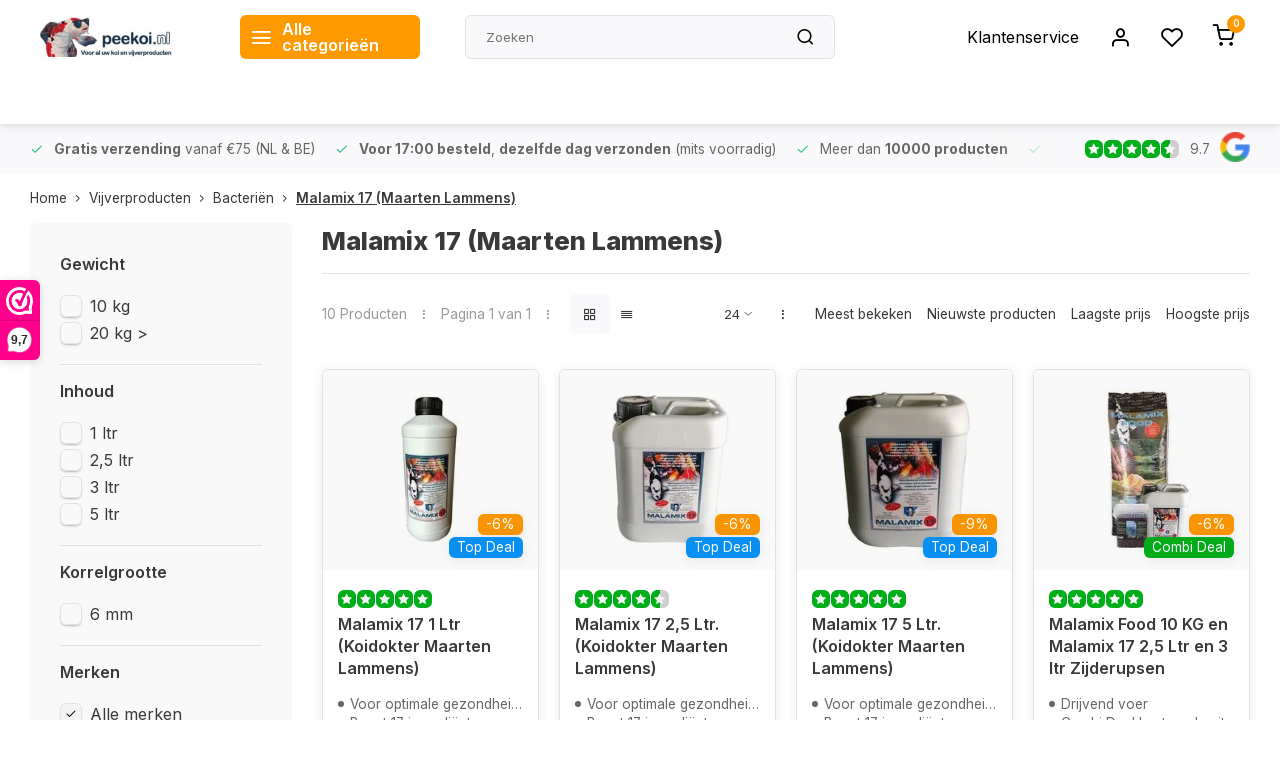

--- FILE ---
content_type: text/html;charset=utf-8
request_url: https://www.peekoi.nl/vijverproducten/bacterien/malamix-17-maarten-lammens/
body_size: 46736
content:
<!DOCTYPE html><html lang="nl"><head><meta charset="utf-8"/><!-- [START] 'blocks/head.rain' --><!--

  (c) 2008-2026 Lightspeed Netherlands B.V.
  http://www.lightspeedhq.com
  Generated: 21-01-2026 @ 04:13:41

--><link rel="canonical" href="https://www.peekoi.nl/vijverproducten/bacterien/malamix-17-maarten-lammens/"/><link rel="alternate" href="https://www.peekoi.nl/index.rss" type="application/rss+xml" title="Nieuwe producten"/><meta name="robots" content="noodp,noydir"/><meta name="google-site-verification" content="3z1x_NWA5afIFyUQzpshEqba65aygSwwZqs27XoMVbc"/><meta name="google-site-verification" content="gOrlA348yyMzu4Xy99bHE0md32w4Dj04HkuNJpdfkuY"/><meta name="google-site-verification" content="ooilHMBISVQBQXjIrE03hMDK3YvRyQWiBilWgKH-Wqc"/><meta property="og:url" content="https://www.peekoi.nl/vijverproducten/bacterien/malamix-17-maarten-lammens/?source=facebook"/><meta property="og:site_name" content="Peekoi"/><meta property="og:title" content="Malamix 17 kopen? Vandaag besteld morgen in huis via"/><meta property="og:description" content="Malamix 17 kopen? Maarten Lammens vijverproducten bij peekoi.nl ✔️Altijd Voorraad: 1, 2,5 en 5 ltr ✔️Vandaag besteld morgen in huis!"/><script><!-- Consent defaults --><script>
    window.dataLayer = window.dataLayer || [];
    function gtag(){ dataLayer.push(arguments); }
    gtag('consent', 'default', {
        ad_storage:         'denied',
        ad_user_data:       'denied', 
        ad_personalization: 'denied',
        analytics_storage:  'denied'
    });
</script><!-- Je bestaande GTM code --><script>
(function(w,d,s,l,i){w[l]=w[l]||[];w[l].push({'gtm.start':
new Date().getTime(),event:'gtm.js'});var f=d.getElementsByTagName(s)[0],
j=d.createElement(s),dl=l!='dataLayer'?'&l='+l:'';j.async=true;j.src=
'https://www.googletagmanager.com/gtm.js?id='+i+dl;f.parentNode.insertBefore(j,f);
})(window,document,'script','dataLayer','GTM-KRW7FRW');
</script></script><script><meta name="facebook-domain-verification" content="f4w1tn3dwt0ifkzen4ky0l27p8bbrk" /></script><script src="https://www.googletagmanager.com/gtag/js?id=AW-10936422152"></script><!--[if lt IE 9]><script src="https://cdn.webshopapp.com/assets/html5shiv.js?2025-02-20"></script><![endif]--><!-- [END] 'blocks/head.rain' --><meta http-equiv="X-UA-Compatible" content="IE=edge" /><title>Malamix 17 kopen? Vandaag besteld morgen in huis via - Peekoi</title><meta name="description" content="Malamix 17 kopen? Maarten Lammens vijverproducten bij peekoi.nl ✔️Altijd Voorraad: 1, 2,5 en 5 ltr ✔️Vandaag besteld morgen in huis!"><meta name="keywords" content="Malamix, 17, (Maarten, Lammens)"><meta name="MobileOptimized" content="320"><meta name="HandheldFriendly" content="true"><meta name="viewport" content="width=device-width, initial-scale=1, initial-scale=1, minimum-scale=1, maximum-scale=1, user-scalable=no"><meta name="author" content="https://www.webdinge.nl/"><link rel="preload" href="https://fonts.googleapis.com/css2?family=Inter:wght@800&amp;family=Inter:wght@400;600;700;800;900&display=swap" as="style"><link rel="preconnect" href="https://fonts.googleapis.com"><link rel="preconnect" href="https://fonts.gstatic.com" crossorigin><link rel="dns-prefetch" href="https://fonts.googleapis.com"><link rel="dns-prefetch" href="https://fonts.gstatic.com" crossorigin><link href='https://fonts.googleapis.com/css2?family=Inter:wght@800&amp;family=Inter:wght@400;600;700;800;900&display=swap' rel='stylesheet'><link rel="preconnect" href="//cdn.webshopapp.com/" crossorigin><link rel="dns-prefetch" href="//cdn.webshopapp.com/"><link rel="preload" as="style" href="https://cdn.webshopapp.com/shops/282210/themes/181242/assets/department-v3-functions.css?20260109121125"><link rel="preload" as="style" href="https://cdn.webshopapp.com/shops/282210/themes/181242/assets/theme-department-v3.css?20260109121125"><link rel="preload" as="script" href="https://cdn.webshopapp.com/shops/282210/themes/181242/assets/department-v3-functions.js?20260109121125"><link rel="preload" as="script" href="https://cdn.webshopapp.com/shops/282210/themes/181242/assets/theme-department-v3.js?20260109121125"><link rel="preload" href="https://ls.codetech.nl/shops/282210/themes/181242/v/2786881/assets/slide1-mobile-image.png?20260106182452 " as="image" media="(max-width: 752.99px)"><link rel="preload" href="https://ls.codetech.nl/shops/282210/themes/181242/v/2649260/assets/slide1-tablet-image.png?20250529234808 " as="image" media="(min-width: 753px) and (max-width: 991.99px)"><link rel="preload" href="https://ls.codetech.nl/shops/282210/themes/181242/v/2786881/assets/slide1-image.png?20260106182452 " as="image" media="(min-width: 992px)"><link rel="shortcut icon" href="https://cdn.webshopapp.com/shops/282210/themes/181242/v/1715914/assets/favicon.ico?20230131122342" type="image/x-icon" /><link rel="stylesheet" href="https://cdn.webshopapp.com/shops/282210/themes/181242/assets/department-v3-functions.css?20260109121125" /><link rel="stylesheet" href="https://cdn.webshopapp.com/shops/282210/themes/181242/assets/theme-department-v3.css?20260109121125" /><script src="https://cdn.webshopapp.com/shops/282210/themes/181242/assets/jquery-3-5-1-min.js?20260109121125"></script><script>window.WEBP_ENABLED = 1</script><script>
window.dataLayer = window.dataLayer || [];
dataLayer.push({
  'ecommerce': {
    'currencyCode': 'EUR', 
    'detail': {
      'products': [{
        'ecomm_prodid': '',
        'ecomm_totalvalue': '' 
      }]
    }
  }
});
</script><script>
 window.lazySizesConfig = window.lazySizesConfig || {};
 window.lazySizesConfig.lazyClass = 'lazy';
 window.lazySizesConfig.customMedia = {
    '--small': '(max-width: 752.99px)', //mob
    '--medium': '(min-width: 753px) and (max-width: 991.99px)', // tab
    '--large': '(min-width: 992px)'
 };
 document.addEventListener('lazybeforeunveil', function(e){
    var bg = e.target.getAttribute('data-bg');
    if(bg){
        e.target.style.backgroundImage = 'url(' + bg + ')';
    }
 });
</script><script type="application/ld+json">
[
  {
    "@context": "https://schema.org/",
    "@type": "Organization",
    "url": "https://www.peekoi.nl/",
    "name": "PEEKOI.NL | Vijverproducten Online Kopen | Enorme Voorraad | Groot Assortiment",
    "legalName": "Peekoi",
    "description": "Malamix 17 kopen? Maarten Lammens vijverproducten bij peekoi.nl ✔️Altijd Voorraad: 1, 2,5 en 5 ltr ✔️Vandaag besteld morgen in huis!",
    "logo": "https://cdn.webshopapp.com/shops/282210/themes/181242/v/1715561/assets/logo.png?20230127220124",
    "image": "https://cdn.webshopapp.com/shops/282210/themes/181242/v/2786881/assets/slide1-image.png?20260106182452",
    "contactPoint": {
      "@type": "ContactPoint",
      "contactType": "Customer service",
      "telephone": "06 26 078 252"
    },
    "address": {
      "@type": "PostalAddress",
      "streetAddress": " Coendersborchdam 5",
      "addressLocality": "Rotterdam",
      "postalCode": "3077JD",
      "addressCountry": "Nederland"
    }
    ,
    "aggregateRating": {
        "@type": "AggregateRating",
        "bestRating": "10",
        "worstRating": "1",
        "ratingValue": "9.7",
        "reviewCount": "3269",
        "url":"https://www.webwinkelkeur.nl/leden/Peekoi_3603.html"
    }
      }
  ,
  {
  "@context": "https://schema.org",
  "@type": "BreadcrumbList",
    "itemListElement": [{
      "@type": "ListItem",
      "position": 1,
      "name": "Home",
      "item": "https://www.peekoi.nl/"
    },        {
      "@type": "ListItem",
      "position": 2,
      "name": "Vijverproducten",
      "item": "https://www.peekoi.nl/vijverproducten/"
    },         {
      "@type": "ListItem",
      "position": 3,
      "name": "Bacteriën",
      "item": "https://www.peekoi.nl/vijverproducten/bacterien/"
    },         {
      "@type": "ListItem",
      "position": 4,
      "name": "Malamix 17 (Maarten Lammens)",
      "item": "https://www.peekoi.nl/vijverproducten/bacterien/malamix-17-maarten-lammens/"
    }         ]
  }
              ]
</script><style>.kiyoh-shop-snippets {	display: none !important;}</style></head><body><div class="main-container three-lines"><header id="header"><div class="inner-head"><div class="header flex flex-align-center flex-between container"><div class="logo flex flex-align-center  rect "><a href="https://www.peekoi.nl/" title="Peekoi" ><img src="https://cdn.webshopapp.com/shops/282210/themes/181242/v/1697100/assets/mobile-logo.png?20230118223813" alt="Peekoi"width="240" height="60"  class="visible-mobile visible-tablet" /><img src="https://cdn.webshopapp.com/shops/282210/themes/181242/v/1715561/assets/logo.png?20230127220124" alt="Peekoi" width="200" height="60"  class="visible-desktop" /></a><a class=" all-cats btn-hover open_side" data-mposition="left" data-menu="cat_menu" href="javascript:;"><i class="icon-menu"></i><span class="visible-desktop">Alle categorieën</span></a></div><div class="search search-desk flex1 visible-desktop"><form action="https://www.peekoi.nl/search/" method="get"><div class="clearable-input flex"><input type="text" name="q" class="search-query" autocomplete="off" placeholder="Zoeken" value="" x-webkit-speech/><span class="clear-search" data-clear-input><i class="icon-x"></i>Wissen</span><button type="submit" class="btn"><i class="icon-search"></i></button></div></form><div class="autocomplete dropdown-menu" role="menu"><div class="products grid grid-3 container"></div><div class="notfound">Geen producten gevonden</div><div class="more container"><a class="btn btn1" href="#">Bekijk alle resultaten<span> (0)</span></a></div></div></div><div class="tools-wrap flex flex-align-center"><div class="tool service visible-desktop"><a class="flex flex-align-center btn-hover" href="https://www.peekoi.nl/service/">Klantenservice</a></div><div class="tool myacc"><a class="flex flex-align-center btn-hover open_side" href="javascript:;" data-menu="acc_login" data-mposition="right"><i class="icon-user"></i></a></div><div class="tool wishlist"><a class="flex flex-align-center btn-hover open_side" href="javascript:;" data-menu="acc_login" data-mposition="right"><i class="icon-heart"></i></a></div><div class="tool mini-cart"><a href="javascript:;" class="flex flex-column flex-align-center btn-hover open_side" data-menu="cart" data-mposition="right"><span class="i-wrap"><span class="ccnt">0</span><i class="icon-shopping-cart"></i></span></a></div></div></div><nav id="menu" class="nav list-inline menu_style1 visible-desktop"><div class="container"><ul class="menu list-inline"></ul></div></nav></div><div class="search visible-mobile visible-tablet search-mob"><form action="https://www.peekoi.nl/search/" method="get"><div class="clearable-input flex"><input type="text" name="q" class="search-query" autocomplete="off" placeholder="Zoeken" value="" x-webkit-speech/><span class="clear-search" data-clear-input><i class="icon-x"></i>Wissen</span><span class="btn"><i class="icon-search"></i></span></div></form><a class="flex flex-align-center btn-hover" href="https://www.peekoi.nl/service/"><i class="icon-help-circle"></i></a><a href="javascript:;" title="Vergelijk producten" class="open_side compare-trigger  hidden-desktop" data-menu="compare" data-mposition="right"><i class="icon-sliders icon_w_text"></i><span class="comp-cnt">0</span></a></div></header><div id="top"><div class="top container flex flex-align-center flex-between"><div class="usp-car swiper normal carloop_1" 
         id="carousel1855550805" 
         data-sw-loop="true"         data-sw-auto="true"
      ><div class="swiper-wrapper"><div class="usp swiper-slide"><a href="https://www.peekoi.nl/service/shipping-returns/" title="<b>Gratis verzending</b> vanaf €75 (NL & BE)"><i class=" icon-check icon_w_text"></i><span class="usp-text"><b>Gratis verzending</b> vanaf €75 (NL & BE)
               <span class="usp-subtext"></span></span></a></div><div class="usp swiper-slide"><a href="https://www.peekoi.nl/service/levertijd-and-verzendkosten/" title="<b>Voor 17:00 besteld</b>, <b>dezelfde dag verzonden</b> (mits voorradig)"><i class=" icon-check icon_w_text"></i><span class="usp-text"><b>Voor 17:00 besteld</b>, <b>dezelfde dag verzonden</b> (mits voorradig)
               <span class="usp-subtext"></span></span></a></div><div class="usp swiper-slide"><a href="https://www.peekoi.nl/vijverproducten/" title="Meer dan <b>10000 producten</b>"><i class=" icon-check icon_w_text"></i><span class="usp-text">
               Meer dan <b>10000 producten</b><span class="usp-subtext"></span></span></a></div><div class="usp swiper-slide"><a href="https://www.peekoi.nl/service/" title="Snelle <b>klantenservice</b>"><i class=" icon-check icon_w_text"></i><span class="usp-text">
               Snelle <b>klantenservice</b><span class="usp-subtext"></span></span></a></div></div></div><div class="visible-desktop visible-tablet score-wrap-shadow"><div class="swipe__overlay swipe-module__overlay--end"></div><div class="shop-score review flex "><div class="item-rating flex"><span class="star icon-star-full211 on"></span><span class="star icon-star-full211 on"></span><span class="star icon-star-full211 on"></span><span class="star icon-star-full211 on"></span><span class="star icon-star-full211 semi"></span></div><div class="text">
  	9.7
  	<a class="visible-desktop" href="https://www.webwinkelkeur.nl/leden/Peekoi_3603.html"><picture><source data-srcset="https://ls.codetech.nl/shops/282210/themes/181242/assets/tm-google.svg?20260109121125" type="image/webp" /><source data-srcset="https://cdn.webshopapp.com/shops/282210/themes/181242/assets/tm-google.svg?20260109121125" type="image/png" /><img class="lazy" src="https://cdn.webshopapp.com/assets/blank.gif?2025-02-20" data-src="https://cdn.webshopapp.com/shops/282210/themes/181242/assets/tm-google.svg?20260109121125" alt="tm-google" width="30" height="30"/></picture></a></div><a class="abs-link" target="_blank" href="https://www.webwinkelkeur.nl/leden/Peekoi_3603.html"></a></div></div></div></div><div class="page-container collection"><div class="container"><div class="breadcrumb-container flex flex-align-center flex-wrap"><a class="go-back hidden-desktop" href="javascript: history.go(-1)"><i class="icon-chevron-left icon_w_text"></i>Terug</a><a class="visible-desktop " href="https://www.peekoi.nl/" title="Home">Home<i class="icon-chevron-right"></i></a><a href="https://www.peekoi.nl/vijverproducten/" class="visible-desktop ">Vijverproducten<i class="icon-chevron-right"></i></a><a href="https://www.peekoi.nl/vijverproducten/bacterien/" class="visible-desktop ">Bacteriën<i class="icon-chevron-right"></i></a><a href="https://www.peekoi.nl/vijverproducten/bacterien/malamix-17-maarten-lammens/" class="visible-desktop active">Malamix 17 (Maarten Lammens)</a></div><div class="main-content with-sidebar flex"><aside class="mobile-menu-side" data-menu="filters"><div class="section-title flex flex-align-center flex-between visible-mobile"><span class="title flex1"><span class="added_title"></span>Filters</span><a class="close-btn" href="javascript:;" data-slide="close"><i class="icon-x"></i></a></div><div class="filters-aside with-contrast"><form action="https://www.peekoi.nl/vijverproducten/bacterien/malamix-17-maarten-lammens/" method="get" id="filter_form"><input type="hidden" name="mode" value="grid" id="filter_form_mode_1705862632" /><input type="hidden" name="limit" value="24" id="filter_form_limit_149035322" /><input type="hidden" name="sort" value="default" id="filter_form_sort_568838194" /><input type="hidden" name="max" value="300" id="filter_form_max" /><input type="hidden" name="min" value="0" id="filter_form_min" /><div class="filters"><div class="filter dropdown"><span class="title " >Gewicht</span><ul class=" inner checkbox   "><li class="filter-wrap flex flex-align-center"><input id="filter_608938" type="checkbox" name="filter[]" value="608938"  /><label for="filter_608938">10 kg</label></li><li class="filter-wrap flex flex-align-center"><input id="filter_610813" type="checkbox" name="filter[]" value="610813"  /><label for="filter_610813">20 kg &gt;</label></li></ul></div><div class="filter dropdown"><span class="title " >Inhoud</span><ul class=" inner checkbox     "><li class="filter-wrap flex flex-align-center"><input id="filter_614624" type="checkbox" name="filter[]" value="614624"  /><label for="filter_614624">1 ltr</label></li><li class="filter-wrap flex flex-align-center"><input id="filter_614630" type="checkbox" name="filter[]" value="614630"  /><label for="filter_614630">2,5 ltr</label></li><li class="filter-wrap flex flex-align-center"><input id="filter_614633" type="checkbox" name="filter[]" value="614633"  /><label for="filter_614633">3 ltr</label></li><li class="filter-wrap flex flex-align-center"><input id="filter_614636" type="checkbox" name="filter[]" value="614636"  /><label for="filter_614636">5 ltr</label></li></ul></div><div class="filter dropdown"><span class="title " >Korrelgrootte</span><ul class=" inner checkbox  "><li class="filter-wrap flex flex-align-center"><input id="filter_614657" type="checkbox" name="filter[]" value="614657"  /><label for="filter_614657">6 mm</label></li></ul></div><div class="filter dropdown ls_brands"><span class="title" >Merken</span><ul class=" inner checkbox"><li class="filter-wrap flex flex-align-center sorter"><input id="filter_0" type="radio" name="brand" value="0"  checked="checked" /><label for="filter_0">Alle merken</label></li><li class="filter-wrap flex flex-align-center sorter"><input id="filter_3413689" type="radio" name="brand" value="3413689"  /><label for="filter_3413689">De Koidokter</label></li></ul></div><div class="filter dropdown pricing"><span class="title" >Prijs</span><ul class=" inner checkbox"><li class="filter-wrap flex flex-align-center flex-column"><div class="sidebar-filter"><div class="sidebar-filter-range"><div id="slider-handles" class="p-slider noUi-extended"></div></div><div class="flex flex-align-center flex-between"><span id="slider-step-value"></span><button type="submit" class="price-btn btn btn3"><i class="icon-chevron-right"></i></button></div></div></li></ul></div><a class="submit_filters btn btn1" href="javascript:;">Resultaten <span class="filter_count">10</span> weergeven</a></div></form><div class="mob-filter-sub hidden-desktop"><a href="javascript:;" class="submit_filters">Resultaten <span class="filter_count">10</span> weergeven</a></div></div></aside><div class="inner-content"><div class="collection-title"><h1 class="title">Malamix 17 (Maarten Lammens)</h1></div><div class="mob-tools flex flex-align-center flex-between hidden-desktop"><span class="mob-filters btn btn1 visible-mobile visible-tablet" data-menu="filters" data-mposition="left"><i class="icon_w_text icon-sliders"></i>Filters</span></div><div class="category-toolbar visible-desktop"><form action="https://www.peekoi.nl/vijverproducten/bacterien/malamix-17-maarten-lammens/" method="get" id="filter_form_2" class="tools-wrap flex1 flex flex-align-center flex-between "><input type="hidden" name="mode" value="grid" id="filter_form_mode" /><div class="flex flex-align-center"><span class="col-c">10 Producten<i class="icon_w_text text_w_icon icon-more-vertical"></i>Pagina 1 van 1<i class="icon_w_text text_w_icon icon-more-vertical"></i></span><div class="view-box visible-desktop flex"><a href="https://www.peekoi.nl/vijverproducten/bacterien/malamix-17-maarten-lammens/" class="active btn-hover"><i class="icon-grid"></i></a><a href="https://www.peekoi.nl/vijverproducten/bacterien/malamix-17-maarten-lammens/?mode=list" ><i class="icon-align-justify"></i></a></div></div><div class="flex flex-align-center"><div class="view-count-box visible-desktop custom-select"><select name="limit" id="limit"><option value="4">4</option><option value="8">8</option><option value="12">12</option><option value="16">16</option><option value="20">20</option><option value="24" selected="selected">24</option><option value="48">48</option><option value="96">96</option></select></div><div class="sort-box flex flex-align-center"><i class="icon_w_text text_w_icon icon-more-vertical"></i><label ><input type="radio" name="sort" value="popular" >
                  Meest bekeken
            		</label><label ><input type="radio" name="sort" value="newest" >
                  Nieuwste producten
            		</label><label ><input type="radio" name="sort" value="lowest" >
                  Laagste prijs
            		</label><label ><input type="radio" name="sort" value="highest" >
                  Hoogste prijs
            		</label></div></div></form></div><div class="products-area grid grid-4 "><div class="item is_grid   with-sec-image" data-handle="https://www.peekoi.nl/malamix-17-1-ltr.html" data-vid="186980332" data-extrainfo="stock" data-imgor="square" data-specs="true" ><div class="item-image-container small square"><a class="m-img greyed" href="https://www.peekoi.nl/malamix-17-1-ltr.html" title="De Koidokter Malamix 17 1 Ltr  (Koidokter Maarten Lammens)"><picture><source data-srcset="https://ls.codetech.nl/shops/282210/files/275288878/240x200x2/de-koidokter-malamix-17-1-ltr-koidokter-maarten-la.jpg" type="image/webp" /><source data-srcset="https://cdn.webshopapp.com/shops/282210/files/275288878/240x200x2/de-koidokter-malamix-17-1-ltr-koidokter-maarten-la.jpg" type="image/png" /><img src="https://cdn.webshopapp.com/assets/blank.gif?2025-02-20" data-src="https://ls.codetech.nl/shops/282210/files/275288878/240x200x2/de-koidokter-malamix-17-1-ltr-koidokter-maarten-la.jpg" class="lazy" alt="De Koidokter Malamix 17 1 Ltr  (Koidokter Maarten Lammens)" /></picture></a><div class="label flex"><span class="discount" style="background-color:#ff9900;"><i>-6%</i></span><span class="new" style="background-color:#0793F7;"> Top Deal</span></div><div class="mob-wishlist"><a href="javascript:;" class="login_wishlist open_side btn-round small" title="Aan verlanglijst toevoegen" data-menu="acc_login" data-mposition="right"><i class="icon-heart"></i></a></div></div><div class="item-meta-container flex flex-column"><div class="item-rating flex flex-align-center"><span class="star icon-star-full211 on"></span><span class="star icon-star-full211 on"></span><span class="star icon-star-full211 on"></span><span class="star icon-star-full211 on"></span><span class="star icon-star-full211 on"></span></div><a class="item-name" href="https://www.peekoi.nl/malamix-17-1-ltr.html" title="De Koidokter Malamix 17 1 Ltr  (Koidokter Maarten Lammens)">Malamix 17 1 Ltr  (Koidokter Maarten Lammens)</a><div class="has_specs flex flex-column"></div><div class="product-overlay stock "><span class="availability color-green"><i class="icon-check icon_w_text"></i>Op voorraad</span></div><div class="item-btn flex  has_qty flex-column"><div class="item-price-container flex flex-column"><span class="old-price">€33,95</span><span class="item-price with-old"><span class="reg_p">
            €31,95</span></span></div><div class="action-btns flex flex-align-center"><div class="quantity-input"><div class="input-wrap"><input type="number" pattern="/d*" name="quantity" value="1" min="1"><div class="item-quantity-btns flex flex-column"><a href="javascript:;" data-way="up" class="up quantity-btn quantity-input-up"><i class="icon-plus"></i></a><a href="javascript:;" data-way="down" class="down quantity-btn quantity-input-down"><i class="icon-minus"></i></a></div></div></div><a href="https://www.peekoi.nl/cart/add/186980332/" class="is_add_btn stay pb btn btn1 " title="Toevoegen aan winkelwagen"><i class="icon-shopping-cart"></i></a></div></div><div class="stock-del flex flex-between flex-align-center"><div class="compare mobile checkbox"><input class="add-to-compare" id="add-to-compare-93465346" type="checkbox" value="93465346" data-add="https://www.peekoi.nl/compare/add/186980332/" data-delete="https://www.peekoi.nl/compare/delete/186980332/"  /><label for="add-to-compare-93465346" class="">Vergelijk</label></div></div></div></div><div class="item is_grid   with-sec-image" data-handle="https://www.peekoi.nl/malamix-17-25-ltr.html" data-vid="186980344" data-extrainfo="stock" data-imgor="square" data-specs="true" ><div class="item-image-container small square"><a class="m-img greyed" href="https://www.peekoi.nl/malamix-17-25-ltr.html" title="De Koidokter Malamix 17 2,5 Ltr. (Koidokter Maarten Lammens)"><picture><source data-srcset="https://ls.codetech.nl/shops/282210/files/275288893/240x200x2/de-koidokter-malamix-17-25-ltr-koidokter-maarten-l.jpg" type="image/webp" /><source data-srcset="https://cdn.webshopapp.com/shops/282210/files/275288893/240x200x2/de-koidokter-malamix-17-25-ltr-koidokter-maarten-l.jpg" type="image/png" /><img src="https://cdn.webshopapp.com/assets/blank.gif?2025-02-20" data-src="https://ls.codetech.nl/shops/282210/files/275288893/240x200x2/de-koidokter-malamix-17-25-ltr-koidokter-maarten-l.jpg" class="lazy" alt="De Koidokter Malamix 17 2,5 Ltr. (Koidokter Maarten Lammens)" /></picture></a><div class="label flex"><span class="discount" style="background-color:#ff9900;"><i>-6%</i></span><span class="new" style="background-color:#0793F7;"> Top Deal</span></div><div class="mob-wishlist"><a href="javascript:;" class="login_wishlist open_side btn-round small" title="Aan verlanglijst toevoegen" data-menu="acc_login" data-mposition="right"><i class="icon-heart"></i></a></div></div><div class="item-meta-container flex flex-column"><div class="item-rating flex flex-align-center"><span class="star icon-star-full211 on"></span><span class="star icon-star-full211 on"></span><span class="star icon-star-full211 on"></span><span class="star icon-star-full211 on"></span><span class="star icon-star-full211 semi"></span></div><a class="item-name" href="https://www.peekoi.nl/malamix-17-25-ltr.html" title="De Koidokter Malamix 17 2,5 Ltr. (Koidokter Maarten Lammens)">Malamix 17 2,5 Ltr. (Koidokter Maarten Lammens)</a><div class="has_specs flex flex-column"></div><div class="product-overlay stock "><span class="availability color-green"><i class="icon-check icon_w_text"></i>Op voorraad</span></div><div class="item-btn flex  has_qty flex-column"><div class="item-price-container flex flex-column"><span class="old-price">€56,45</span><span class="item-price with-old"><span class="reg_p">
            €52,95</span></span></div><div class="action-btns flex flex-align-center"><div class="quantity-input"><div class="input-wrap"><input type="number" pattern="/d*" name="quantity" value="1" min="1"><div class="item-quantity-btns flex flex-column"><a href="javascript:;" data-way="up" class="up quantity-btn quantity-input-up"><i class="icon-plus"></i></a><a href="javascript:;" data-way="down" class="down quantity-btn quantity-input-down"><i class="icon-minus"></i></a></div></div></div><a href="https://www.peekoi.nl/cart/add/186980344/" class="is_add_btn stay pb btn btn1 " title="Toevoegen aan winkelwagen"><i class="icon-shopping-cart"></i></a></div></div><div class="stock-del flex flex-between flex-align-center"><div class="compare mobile checkbox"><input class="add-to-compare" id="add-to-compare-93465358" type="checkbox" value="93465358" data-add="https://www.peekoi.nl/compare/add/186980344/" data-delete="https://www.peekoi.nl/compare/delete/186980344/"  /><label for="add-to-compare-93465358" class="">Vergelijk</label></div></div></div></div><div class="item is_grid   with-sec-image" data-handle="https://www.peekoi.nl/malamix-17-5-ltr.html" data-vid="186980350" data-extrainfo="stock" data-imgor="square" data-specs="true" ><div class="item-image-container small square"><a class="m-img greyed" href="https://www.peekoi.nl/malamix-17-5-ltr.html" title="De Koidokter Malamix 17 5 Ltr. (Koidokter Maarten Lammens)"><picture><source data-srcset="https://ls.codetech.nl/shops/282210/files/275288899/240x200x2/de-koidokter-malamix-17-5-ltr-koidokter-maarten-la.jpg" type="image/webp" /><source data-srcset="https://cdn.webshopapp.com/shops/282210/files/275288899/240x200x2/de-koidokter-malamix-17-5-ltr-koidokter-maarten-la.jpg" type="image/png" /><img src="https://cdn.webshopapp.com/assets/blank.gif?2025-02-20" data-src="https://ls.codetech.nl/shops/282210/files/275288899/240x200x2/de-koidokter-malamix-17-5-ltr-koidokter-maarten-la.jpg" class="lazy" alt="De Koidokter Malamix 17 5 Ltr. (Koidokter Maarten Lammens)" /></picture></a><div class="label flex"><span class="discount" style="background-color:#ff9900;"><i>-9%</i></span><span class="new" style="background-color:#0793F7;"> Top Deal</span></div><div class="mob-wishlist"><a href="javascript:;" class="login_wishlist open_side btn-round small" title="Aan verlanglijst toevoegen" data-menu="acc_login" data-mposition="right"><i class="icon-heart"></i></a></div></div><div class="item-meta-container flex flex-column"><div class="item-rating flex flex-align-center"><span class="star icon-star-full211 on"></span><span class="star icon-star-full211 on"></span><span class="star icon-star-full211 on"></span><span class="star icon-star-full211 on"></span><span class="star icon-star-full211 on"></span></div><a class="item-name" href="https://www.peekoi.nl/malamix-17-5-ltr.html" title="De Koidokter Malamix 17 5 Ltr. (Koidokter Maarten Lammens)">Malamix 17 5 Ltr. (Koidokter Maarten Lammens)</a><div class="has_specs flex flex-column"></div><div class="product-overlay stock "><span class="availability color-green"><i class="icon-check icon_w_text"></i>Op voorraad</span></div><div class="item-btn flex  has_qty flex-column"><div class="item-price-container flex flex-column"><span class="old-price">€79,95</span><span class="item-price with-old"><span class="reg_p">
            €72,50</span></span></div><div class="action-btns flex flex-align-center"><div class="quantity-input"><div class="input-wrap"><input type="number" pattern="/d*" name="quantity" value="1" min="1"><div class="item-quantity-btns flex flex-column"><a href="javascript:;" data-way="up" class="up quantity-btn quantity-input-up"><i class="icon-plus"></i></a><a href="javascript:;" data-way="down" class="down quantity-btn quantity-input-down"><i class="icon-minus"></i></a></div></div></div><a href="https://www.peekoi.nl/cart/add/186980350/" class="is_add_btn stay pb btn btn1 " title="Toevoegen aan winkelwagen"><i class="icon-shopping-cart"></i></a></div></div><div class="stock-del flex flex-between flex-align-center"><div class="compare mobile checkbox"><input class="add-to-compare" id="add-to-compare-93465364" type="checkbox" value="93465364" data-add="https://www.peekoi.nl/compare/add/186980350/" data-delete="https://www.peekoi.nl/compare/delete/186980350/"  /><label for="add-to-compare-93465364" class="">Vergelijk</label></div></div></div></div><div class="item is_grid   with-sec-image" data-handle="https://www.peekoi.nl/malamix-combi-set2.html" data-vid="186980365" data-extrainfo="stock" data-imgor="square" data-specs="true" ><div class="item-image-container small square"><a class="m-img greyed" href="https://www.peekoi.nl/malamix-combi-set2.html" title="De Koidokter Malamix Food 10 KG en Malamix 17 2,5 Ltr en 3 ltr Zijderupsen"><picture><source data-srcset="https://ls.codetech.nl/shops/282210/files/355365156/240x200x2/de-koidokter-malamix-food-10-kg-en-malamix-17-25-l.jpg" type="image/webp" /><source data-srcset="https://cdn.webshopapp.com/shops/282210/files/355365156/240x200x2/de-koidokter-malamix-food-10-kg-en-malamix-17-25-l.jpg" type="image/png" /><img src="https://cdn.webshopapp.com/assets/blank.gif?2025-02-20" data-src="https://ls.codetech.nl/shops/282210/files/355365156/240x200x2/de-koidokter-malamix-food-10-kg-en-malamix-17-25-l.jpg" class="lazy" alt="De Koidokter Malamix Food 10 KG en Malamix 17 2,5 Ltr en 3 ltr Zijderupsen" /></picture></a><div class="label flex"><span class="discount" style="background-color:#ff9900;"><i>-6%</i></span><span class="new" style="background-color:#00AE1A;">Combi Deal</span></div><div class="mob-wishlist"><a href="javascript:;" class="login_wishlist open_side btn-round small" title="Aan verlanglijst toevoegen" data-menu="acc_login" data-mposition="right"><i class="icon-heart"></i></a></div></div><div class="item-meta-container flex flex-column"><div class="item-rating flex flex-align-center"><span class="star icon-star-full211 on"></span><span class="star icon-star-full211 on"></span><span class="star icon-star-full211 on"></span><span class="star icon-star-full211 on"></span><span class="star icon-star-full211 on"></span></div><a class="item-name" href="https://www.peekoi.nl/malamix-combi-set2.html" title="De Koidokter Malamix Food 10 KG en Malamix 17 2,5 Ltr en 3 ltr Zijderupsen">Malamix Food 10 KG en Malamix 17 2,5 Ltr en 3 ltr Zijderupsen</a><div class="has_specs flex flex-column"></div><div class="product-overlay stock "><span class="availability color-green"><i class="icon-check icon_w_text"></i>Op voorraad</span></div><div class="item-btn flex  has_qty flex-column"><div class="item-price-container flex flex-column"><span class="old-price">€195,95</span><span class="item-price with-old"><span class="reg_p">
            €184,95</span></span></div><div class="action-btns flex flex-align-center"><div class="quantity-input"><div class="input-wrap"><input type="number" pattern="/d*" name="quantity" value="1" min="1"><div class="item-quantity-btns flex flex-column"><a href="javascript:;" data-way="up" class="up quantity-btn quantity-input-up"><i class="icon-plus"></i></a><a href="javascript:;" data-way="down" class="down quantity-btn quantity-input-down"><i class="icon-minus"></i></a></div></div></div><a href="https://www.peekoi.nl/cart/add/186980365/" class="is_add_btn stay pb btn btn1 " title="Toevoegen aan winkelwagen"><i class="icon-shopping-cart"></i></a></div></div><div class="stock-del flex flex-between flex-align-center"><div class="compare mobile checkbox"><input class="add-to-compare" id="add-to-compare-93465376" type="checkbox" value="93465376" data-add="https://www.peekoi.nl/compare/add/186980365/" data-delete="https://www.peekoi.nl/compare/delete/186980365/"  /><label for="add-to-compare-93465376" class="">Vergelijk</label></div></div></div></div><div class="item is_grid   with-sec-image" data-handle="https://www.peekoi.nl/malamix-food-10-kg-en-fok-biofactor-vl-15-kg.html" data-vid="196544247" data-extrainfo="stock" data-imgor="square" data-specs="true" ><div class="item-image-container small square"><a class="m-img greyed" href="https://www.peekoi.nl/malamix-food-10-kg-en-fok-biofactor-vl-15-kg.html" title="De Koidokter Malamix Food 10 KG en Fok Biofactor VL 1.5 KG"><picture><source data-srcset="https://ls.codetech.nl/shops/282210/files/355365914/240x200x2/de-koidokter-malamix-food-10-kg-en-fok-biofactor-v.jpg" type="image/webp" /><source data-srcset="https://cdn.webshopapp.com/shops/282210/files/355365914/240x200x2/de-koidokter-malamix-food-10-kg-en-fok-biofactor-v.jpg" type="image/png" /><img src="https://cdn.webshopapp.com/assets/blank.gif?2025-02-20" data-src="https://ls.codetech.nl/shops/282210/files/355365914/240x200x2/de-koidokter-malamix-food-10-kg-en-fok-biofactor-v.jpg" class="lazy" alt="De Koidokter Malamix Food 10 KG en Fok Biofactor VL 1.5 KG" /></picture></a><div class="label flex"><span class="discount" style="background-color:#ff9900;"><i>-17%</i></span><span class="new" style="background-color:#00AE1A;">Combi Deal</span></div><div class="mob-wishlist"><a href="javascript:;" class="login_wishlist open_side btn-round small" title="Aan verlanglijst toevoegen" data-menu="acc_login" data-mposition="right"><i class="icon-heart"></i></a></div></div><div class="item-meta-container flex flex-column"><div class="item-rating flex flex-align-center"><span class="star icon-star-full211 off"></span><span class="star icon-star-full211 off"></span><span class="star icon-star-full211 off"></span><span class="star icon-star-full211 off"></span><span class="star icon-star-full211 off"></span></div><a class="item-name" href="https://www.peekoi.nl/malamix-food-10-kg-en-fok-biofactor-vl-15-kg.html" title="De Koidokter Malamix Food 10 KG en Fok Biofactor VL 1.5 KG">Malamix Food 10 KG en Fok Biofactor VL 1.5 KG</a><div class="has_specs flex flex-column"></div><div class="product-overlay stock "><span class="availability color-green"><i class="icon-check icon_w_text"></i>Op voorraad</span></div><div class="item-btn flex  has_qty flex-column"><div class="item-price-container flex flex-column"><span class="old-price">€195,50</span><span class="item-price with-old"><span class="reg_p">
            €162,50</span></span></div><div class="action-btns flex flex-align-center"><div class="quantity-input"><div class="input-wrap"><input type="number" pattern="/d*" name="quantity" value="1" min="1"><div class="item-quantity-btns flex flex-column"><a href="javascript:;" data-way="up" class="up quantity-btn quantity-input-up"><i class="icon-plus"></i></a><a href="javascript:;" data-way="down" class="down quantity-btn quantity-input-down"><i class="icon-minus"></i></a></div></div></div><a href="https://www.peekoi.nl/cart/add/196544247/" class="is_add_btn stay pb btn btn1 " title="Toevoegen aan winkelwagen"><i class="icon-shopping-cart"></i></a></div></div><div class="stock-del flex flex-between flex-align-center"><div class="compare mobile checkbox"><input class="add-to-compare" id="add-to-compare-97968132" type="checkbox" value="97968132" data-add="https://www.peekoi.nl/compare/add/196544247/" data-delete="https://www.peekoi.nl/compare/delete/196544247/"  /><label for="add-to-compare-97968132" class="">Vergelijk</label></div></div></div></div><div class="item is_grid   with-sec-image" data-handle="https://www.peekoi.nl/malamix-combi-set5.html" data-vid="186980371" data-extrainfo="stock" data-imgor="square" data-specs="true" ><div class="item-image-container small square"><a class="m-img greyed" href="https://www.peekoi.nl/malamix-combi-set5.html" title="De Koidokter Malamix Food 10 KG en Malamix 17 2,5 Ltr en Colombo Testlab 6"><picture><source data-srcset="https://ls.codetech.nl/shops/282210/files/355351622/240x200x2/de-koidokter-malamix-food-10-kg-en-malamix-17-25-l.jpg" type="image/webp" /><source data-srcset="https://cdn.webshopapp.com/shops/282210/files/355351622/240x200x2/de-koidokter-malamix-food-10-kg-en-malamix-17-25-l.jpg" type="image/png" /><img src="https://cdn.webshopapp.com/assets/blank.gif?2025-02-20" data-src="https://ls.codetech.nl/shops/282210/files/355351622/240x200x2/de-koidokter-malamix-food-10-kg-en-malamix-17-25-l.jpg" class="lazy" alt="De Koidokter Malamix Food 10 KG en Malamix 17 2,5 Ltr en Colombo Testlab 6" /></picture></a><div class="label flex"><span class="discount" style="background-color:#ff9900;"><i>-9%</i></span><span class="new" style="background-color:#00AE1A;">Combi Deal</span></div><div class="mob-wishlist"><a href="javascript:;" class="login_wishlist open_side btn-round small" title="Aan verlanglijst toevoegen" data-menu="acc_login" data-mposition="right"><i class="icon-heart"></i></a></div></div><div class="item-meta-container flex flex-column"><div class="item-rating flex flex-align-center"><span class="star icon-star-full211 off"></span><span class="star icon-star-full211 off"></span><span class="star icon-star-full211 off"></span><span class="star icon-star-full211 off"></span><span class="star icon-star-full211 off"></span></div><a class="item-name" href="https://www.peekoi.nl/malamix-combi-set5.html" title="De Koidokter Malamix Food 10 KG en Malamix 17 2,5 Ltr en Colombo Testlab 6">Malamix Food 10 KG en Malamix 17 2,5 Ltr en Colombo Testlab 6</a><div class="has_specs flex flex-column"></div><div class="product-overlay stock "><span class="availability color-green"><i class="icon-check icon_w_text"></i>Op voorraad</span></div><div class="item-btn flex  has_qty flex-column"><div class="item-price-container flex flex-column"><span class="old-price">€229,95</span><span class="item-price with-old"><span class="reg_p">
            €209,95</span></span></div><div class="action-btns flex flex-align-center"><div class="quantity-input"><div class="input-wrap"><input type="number" pattern="/d*" name="quantity" value="1" min="1"><div class="item-quantity-btns flex flex-column"><a href="javascript:;" data-way="up" class="up quantity-btn quantity-input-up"><i class="icon-plus"></i></a><a href="javascript:;" data-way="down" class="down quantity-btn quantity-input-down"><i class="icon-minus"></i></a></div></div></div><a href="https://www.peekoi.nl/cart/add/186980371/" class="is_add_btn stay pb btn btn1 " title="Toevoegen aan winkelwagen"><i class="icon-shopping-cart"></i></a></div></div><div class="stock-del flex flex-between flex-align-center"><div class="compare mobile checkbox"><input class="add-to-compare" id="add-to-compare-93465382" type="checkbox" value="93465382" data-add="https://www.peekoi.nl/compare/add/186980371/" data-delete="https://www.peekoi.nl/compare/delete/186980371/"  /><label for="add-to-compare-93465382" class="">Vergelijk</label></div></div></div></div><div class="item is_grid   with-sec-image" data-handle="https://www.peekoi.nl/malamix-combi-set6.html" data-vid="186980377" data-extrainfo="stock" data-imgor="square" data-specs="true" ><div class="item-image-container small square"><a class="m-img greyed" href="https://www.peekoi.nl/malamix-combi-set6.html" title="De Koidokter Malamix Food 10 KG en Malamix 17 5 Ltr en Colombo Testlab 6"><picture><source data-srcset="https://ls.codetech.nl/shops/282210/files/355346393/240x200x2/de-koidokter-malamix-food-10-kg-en-malamix-17-5-lt.jpg" type="image/webp" /><source data-srcset="https://cdn.webshopapp.com/shops/282210/files/355346393/240x200x2/de-koidokter-malamix-food-10-kg-en-malamix-17-5-lt.jpg" type="image/png" /><img src="https://cdn.webshopapp.com/assets/blank.gif?2025-02-20" data-src="https://ls.codetech.nl/shops/282210/files/355346393/240x200x2/de-koidokter-malamix-food-10-kg-en-malamix-17-5-lt.jpg" class="lazy" alt="De Koidokter Malamix Food 10 KG en Malamix 17 5 Ltr en Colombo Testlab 6" /></picture></a><div class="label flex"><span class="discount" style="background-color:#ff9900;"><i>-9%</i></span><span class="new" style="background-color:#00AE1A;">Combi Deal</span></div><div class="mob-wishlist"><a href="javascript:;" class="login_wishlist open_side btn-round small" title="Aan verlanglijst toevoegen" data-menu="acc_login" data-mposition="right"><i class="icon-heart"></i></a></div></div><div class="item-meta-container flex flex-column"><div class="item-rating flex flex-align-center"><span class="star icon-star-full211 on"></span><span class="star icon-star-full211 on"></span><span class="star icon-star-full211 on"></span><span class="star icon-star-full211 on"></span><span class="star icon-star-full211 on"></span></div><a class="item-name" href="https://www.peekoi.nl/malamix-combi-set6.html" title="De Koidokter Malamix Food 10 KG en Malamix 17 5 Ltr en Colombo Testlab 6">Malamix Food 10 KG en Malamix 17 5 Ltr en Colombo Testlab 6</a><div class="has_specs flex flex-column"></div><div class="product-overlay stock "><span class="availability color-green"><i class="icon-check icon_w_text"></i>Op voorraad</span></div><div class="item-btn flex  has_qty flex-column"><div class="item-price-container flex flex-column"><span class="old-price">€253,85</span><span class="item-price with-old"><span class="reg_p">
            €229,95</span></span></div><div class="action-btns flex flex-align-center"><div class="quantity-input"><div class="input-wrap"><input type="number" pattern="/d*" name="quantity" value="1" min="1"><div class="item-quantity-btns flex flex-column"><a href="javascript:;" data-way="up" class="up quantity-btn quantity-input-up"><i class="icon-plus"></i></a><a href="javascript:;" data-way="down" class="down quantity-btn quantity-input-down"><i class="icon-minus"></i></a></div></div></div><a href="https://www.peekoi.nl/cart/add/186980377/" class="is_add_btn stay pb btn btn1 " title="Toevoegen aan winkelwagen"><i class="icon-shopping-cart"></i></a></div></div><div class="stock-del flex flex-between flex-align-center"><div class="compare mobile checkbox"><input class="add-to-compare" id="add-to-compare-93465388" type="checkbox" value="93465388" data-add="https://www.peekoi.nl/compare/add/186980377/" data-delete="https://www.peekoi.nl/compare/delete/186980377/"  /><label for="add-to-compare-93465388" class="">Vergelijk</label></div></div></div></div><div class="item is_grid   with-sec-image" data-handle="https://www.peekoi.nl/malamix-combi-set3.html" data-vid="186980374" data-extrainfo="stock" data-imgor="square" data-specs="true" ><div class="item-image-container small square"><a class="m-img greyed" href="https://www.peekoi.nl/malamix-combi-set3.html" title="De Koidokter Malamix Food 10 KG en Malamix 17 5 Ltr en 3 ltr Zijderupsen"><picture><source data-srcset="https://ls.codetech.nl/shops/282210/files/355365705/240x200x2/de-koidokter-malamix-food-10-kg-en-malamix-17-5-lt.jpg" type="image/webp" /><source data-srcset="https://cdn.webshopapp.com/shops/282210/files/355365705/240x200x2/de-koidokter-malamix-food-10-kg-en-malamix-17-5-lt.jpg" type="image/png" /><img src="https://cdn.webshopapp.com/assets/blank.gif?2025-02-20" data-src="https://ls.codetech.nl/shops/282210/files/355365705/240x200x2/de-koidokter-malamix-food-10-kg-en-malamix-17-5-lt.jpg" class="lazy" alt="De Koidokter Malamix Food 10 KG en Malamix 17 5 Ltr en 3 ltr Zijderupsen" /></picture></a><div class="label flex"><span class="discount" style="background-color:#ff9900;"><i>-6%</i></span><span class="new" style="background-color:#00AE1A;">Combi Deal</span></div><div class="mob-wishlist"><a href="javascript:;" class="login_wishlist open_side btn-round small" title="Aan verlanglijst toevoegen" data-menu="acc_login" data-mposition="right"><i class="icon-heart"></i></a></div></div><div class="item-meta-container flex flex-column"><div class="item-rating flex flex-align-center"><span class="star icon-star-full211 off"></span><span class="star icon-star-full211 off"></span><span class="star icon-star-full211 off"></span><span class="star icon-star-full211 off"></span><span class="star icon-star-full211 off"></span></div><a class="item-name" href="https://www.peekoi.nl/malamix-combi-set3.html" title="De Koidokter Malamix Food 10 KG en Malamix 17 5 Ltr en 3 ltr Zijderupsen">Malamix Food 10 KG en Malamix 17 5 Ltr en 3 ltr Zijderupsen</a><div class="has_specs flex flex-column"></div><div class="product-overlay stock "><span class="availability color-green"><i class="icon-check icon_w_text"></i>Op voorraad</span></div><div class="item-btn flex  has_qty flex-column"><div class="item-price-container flex flex-column"><span class="old-price">€222,95</span><span class="item-price with-old"><span class="reg_p">
            €209,95</span></span></div><div class="action-btns flex flex-align-center"><div class="quantity-input"><div class="input-wrap"><input type="number" pattern="/d*" name="quantity" value="1" min="1"><div class="item-quantity-btns flex flex-column"><a href="javascript:;" data-way="up" class="up quantity-btn quantity-input-up"><i class="icon-plus"></i></a><a href="javascript:;" data-way="down" class="down quantity-btn quantity-input-down"><i class="icon-minus"></i></a></div></div></div><a href="https://www.peekoi.nl/cart/add/186980374/" class="is_add_btn stay pb btn btn1 " title="Toevoegen aan winkelwagen"><i class="icon-shopping-cart"></i></a></div></div><div class="stock-del flex flex-between flex-align-center"><div class="compare mobile checkbox"><input class="add-to-compare" id="add-to-compare-93465385" type="checkbox" value="93465385" data-add="https://www.peekoi.nl/compare/add/186980374/" data-delete="https://www.peekoi.nl/compare/delete/186980374/"  /><label for="add-to-compare-93465385" class="">Vergelijk</label></div></div></div></div><div class="item is_grid   with-sec-image" data-handle="https://www.peekoi.nl/malamix-food-20-kg-gratis-testlab.html" data-vid="186980383" data-extrainfo="stock" data-imgor="square" data-specs="true" ><div class="item-image-container small square"><a class="m-img greyed" href="https://www.peekoi.nl/malamix-food-20-kg-gratis-testlab.html" title="De Koidokter Malamix Food 20 KG en Colombo testset"><picture><source data-srcset="https://ls.codetech.nl/shops/282210/files/392715826/240x200x2/de-koidokter-malamix-food-20-kg-en-colombo-testset.jpg" type="image/webp" /><source data-srcset="https://cdn.webshopapp.com/shops/282210/files/392715826/240x200x2/de-koidokter-malamix-food-20-kg-en-colombo-testset.jpg" type="image/png" /><img src="https://cdn.webshopapp.com/assets/blank.gif?2025-02-20" data-src="https://ls.codetech.nl/shops/282210/files/392715826/240x200x2/de-koidokter-malamix-food-20-kg-en-colombo-testset.jpg" class="lazy" alt="De Koidokter Malamix Food 20 KG en Colombo testset" /></picture></a><div class="label flex"><span class="discount" style="background-color:#ff9900;"><i>-16%</i></span><span class="new" style="background-color:#0793F7;"> Top Deal</span></div><div class="mob-wishlist"><a href="javascript:;" class="login_wishlist open_side btn-round small" title="Aan verlanglijst toevoegen" data-menu="acc_login" data-mposition="right"><i class="icon-heart"></i></a></div></div><div class="item-meta-container flex flex-column"><div class="item-rating flex flex-align-center"><span class="star icon-star-full211 off"></span><span class="star icon-star-full211 off"></span><span class="star icon-star-full211 off"></span><span class="star icon-star-full211 off"></span><span class="star icon-star-full211 off"></span></div><a class="item-name" href="https://www.peekoi.nl/malamix-food-20-kg-gratis-testlab.html" title="De Koidokter Malamix Food 20 KG en Colombo testset">Malamix Food 20 KG en Colombo testset</a><div class="has_specs flex flex-column"></div><div class="product-overlay stock "><span class="availability color-green"><i class="icon-check icon_w_text"></i>Op voorraad</span></div><div class="item-btn flex  has_qty flex-column"><div class="item-price-container flex flex-column"><span class="old-price">€289,95</span><span class="item-price with-old"><span class="reg_p">
            €245,00</span></span></div><div class="action-btns flex flex-align-center"><div class="quantity-input"><div class="input-wrap"><input type="number" pattern="/d*" name="quantity" value="1" min="1"><div class="item-quantity-btns flex flex-column"><a href="javascript:;" data-way="up" class="up quantity-btn quantity-input-up"><i class="icon-plus"></i></a><a href="javascript:;" data-way="down" class="down quantity-btn quantity-input-down"><i class="icon-minus"></i></a></div></div></div><a href="https://www.peekoi.nl/cart/add/186980383/" class="is_add_btn stay pb btn btn1 " title="Toevoegen aan winkelwagen"><i class="icon-shopping-cart"></i></a></div></div><div class="stock-del flex flex-between flex-align-center"><div class="compare mobile checkbox"><input class="add-to-compare" id="add-to-compare-93465394" type="checkbox" value="93465394" data-add="https://www.peekoi.nl/compare/add/186980383/" data-delete="https://www.peekoi.nl/compare/delete/186980383/"  /><label for="add-to-compare-93465394" class="">Vergelijk</label></div></div></div></div><div class="item is_grid   with-sec-image" data-handle="https://www.peekoi.nl/malamix-special.html" data-vid="186980440" data-extrainfo="stock" data-imgor="square" data-specs="true" ><div class="item-image-container small square"><a class="m-img greyed" href="https://www.peekoi.nl/malamix-special.html" title="De Koidokter Malamix Special !"><picture><source data-srcset="https://ls.codetech.nl/shops/282210/files/355386182/240x200x2/de-koidokter-malamix-special.jpg" type="image/webp" /><source data-srcset="https://cdn.webshopapp.com/shops/282210/files/355386182/240x200x2/de-koidokter-malamix-special.jpg" type="image/png" /><img src="https://cdn.webshopapp.com/assets/blank.gif?2025-02-20" data-src="https://ls.codetech.nl/shops/282210/files/355386182/240x200x2/de-koidokter-malamix-special.jpg" class="lazy" alt="De Koidokter Malamix Special !" /></picture></a><div class="label flex"><span class="discount" style="background-color:#ff9900;"><i>-12%</i></span><span class="new" style="background-color:#00AE1A;">Combi Deal</span></div><div class="mob-wishlist"><a href="javascript:;" class="login_wishlist open_side btn-round small" title="Aan verlanglijst toevoegen" data-menu="acc_login" data-mposition="right"><i class="icon-heart"></i></a></div></div><div class="item-meta-container flex flex-column"><div class="item-rating flex flex-align-center"><span class="star icon-star-full211 off"></span><span class="star icon-star-full211 off"></span><span class="star icon-star-full211 off"></span><span class="star icon-star-full211 off"></span><span class="star icon-star-full211 off"></span></div><a class="item-name" href="https://www.peekoi.nl/malamix-special.html" title="De Koidokter Malamix Special !">Malamix Special !</a><div class="has_specs flex flex-column"></div><div class="product-overlay stock "><span class="availability color-green"><i class="icon-check icon_w_text"></i>Op voorraad</span></div><div class="item-btn flex  has_qty flex-column"><div class="item-price-container flex flex-column"><span class="old-price">€299,85</span><span class="item-price with-old"><span class="reg_p">
            €264,95</span></span></div><div class="action-btns flex flex-align-center"><div class="quantity-input"><div class="input-wrap"><input type="number" pattern="/d*" name="quantity" value="1" min="1"><div class="item-quantity-btns flex flex-column"><a href="javascript:;" data-way="up" class="up quantity-btn quantity-input-up"><i class="icon-plus"></i></a><a href="javascript:;" data-way="down" class="down quantity-btn quantity-input-down"><i class="icon-minus"></i></a></div></div></div><a href="https://www.peekoi.nl/cart/add/186980440/" class="is_add_btn stay pb btn btn1 " title="Toevoegen aan winkelwagen"><i class="icon-shopping-cart"></i></a></div></div><div class="stock-del flex flex-between flex-align-center"><div class="compare mobile checkbox"><input class="add-to-compare" id="add-to-compare-93465439" type="checkbox" value="93465439" data-add="https://www.peekoi.nl/compare/add/186980440/" data-delete="https://www.peekoi.nl/compare/delete/186980440/"  /><label for="add-to-compare-93465439" class="">Vergelijk</label></div></div></div></div></div><div class="toolbox-pagination flex-align-center flex"><ul class="pagination list-inline"><li  class="active"><a href="https://www.peekoi.nl/vijverproducten/bacterien/malamix-17-maarten-lammens/" class="btn-hover  active">1</a></li></ul></div><div class="cat-description"><div class="content toggle-content" id="content-below"><div class="peekoi_fixed_content"><p><img src="https://files.peekoi.nl/banners/malamix-17-online-bestellen.jpg" alt="Malamix 17 bestellen koidokter Maarten Lammens" width="1179" height="350" /></p><h1 data-start="136" data-end="223">Malamix 17 van Koidokter Maarten Lammens – Versterk de gezondheid van je vijvervissen</h1><p data-start="225" data-end="638">Wil je de weerstand van je koi verbeteren, de waterkwaliteit optimaliseren en je filter ondersteunen? <strong data-start="327" data-end="341">Malamix 17</strong>, ontwikkeld door koi-expert Maarten Lammens, is een natuurlijke mix van 17 zorgvuldig geselecteerde ingrediënten die precies dat doen. Deze unieke combinatie van vitaminen, kruiden en plantenextracten zorgt voor een sterke slijmlaag, gezond vijverwater en een krachtige biologische filterwerking.</p><h2 data-start="645" data-end="672">Voordelen van Malamix 17</h2><ul data-start="674" data-end="1257"><li data-start="674" data-end="898"><p data-start="676" data-end="898"><strong data-start="676" data-end="716">Versterkt de slijmlaag van je vissen</strong><br data-start="716" data-end="719" />Een sterke slijmlaag is essentieel voor bescherming tegen bacteriën en parasieten. Malamix 17 ondersteunt deze natuurlijke barrière en bevordert het herstel na ziekte of stress.</p></li><li data-start="900" data-end="1097"><p data-start="902" data-end="1097"><strong data-start="902" data-end="951">Stimuleert nuttige bacteriën en filterwerking</strong><br data-start="951" data-end="954" />Door de toevoeging van enzymen en probiotica helpt Malamix 17 bij het afbreken van afvalstoffen en het in balans houden van het vijvermilieu.</p></li><li data-start="1099" data-end="1257"><p data-start="1101" data-end="1257"><strong data-start="1101" data-end="1130">100% biologisch en veilig</strong><br data-start="1130" data-end="1133" />Bevat alleen natuurlijke ingrediënten, kan niet overgedoseerd worden en is veilig te gebruiken na chemische behandelingen.</p></li></ul><h2 data-start="1264" data-end="1287">Beschikbare formaten</h2><ul data-start="1289" data-end="1479"><li data-start="1289" data-end="1354"><p data-start="1291" data-end="1354"><strong data-start="1291" data-end="1311">1 liter – €31,95</strong> – geschikt voor vijvers tot 10.000 liter</p></li><li data-start="1355" data-end="1418"><p data-start="1357" data-end="1418"><strong data-start="1357" data-end="1379">2,5 liter – €52,95</strong> – voordelig voor middelgrote vijvers</p></li><li data-start="1419" data-end="1479"><p data-start="1421" data-end="1479"><strong data-start="1421" data-end="1441">5 liter – €72,50</strong> – ideaal voor grote vijvers tot 50 m³</p></li></ul><p data-start="1481" data-end="1579">Bestellingen vóór 17:00 uur worden dezelfde dag verzonden. Gratis verzending bij orders vanaf €75.</p><h2 data-start="1586" data-end="1608">Gebruik en dosering</h2><ul data-start="1610" data-end="1873"><li data-start="1610" data-end="1664"><p data-start="1612" data-end="1664"><strong data-start="1612" data-end="1625">Dosering:</strong> 1 liter per 10.000 liter vijverwater</p></li><li data-start="1665" data-end="1726"><p data-start="1667" data-end="1726"><strong data-start="1667" data-end="1682">Frequentie:</strong> elke 2 tot 3 maanden preventief gebruiken</p></li><li data-start="1727" data-end="1784"><p data-start="1729" data-end="1784"><strong data-start="1729" data-end="1745">Temperatuur:</strong> toepassen vanaf 8°C watertemperatuur</p></li><li data-start="1785" data-end="1873"><p data-start="1787" data-end="1873"><strong data-start="1787" data-end="1795">Tip:</strong> Schakel tijdens toediening tijdelijk de UV-C lamp uit voor optimaal resultaat</p></li></ul><h2 data-start="1880" data-end="1909">De 17 actieve ingrediënten</h2><p data-start="1911" data-end="2233">Malamix 17 bevat een uitgebalanceerde mix van onder andere spirulina, aloë vera, propolis, calendula, echinacea, kurkuma, gember, astaxanthine, ginkgo biloba, eucalyptus, ginseng, vitaminen A, C, D, E, enzymen en probiotica. Samen zorgen deze componenten voor een krachtig effect op zowel visgezondheid als waterkwaliteit.</p><h2 data-start="2240" data-end="2270">Waarom bestellen bij Peekoi</h2><ul data-start="2272" data-end="2549"><li data-start="2272" data-end="2309"><p data-start="2274" data-end="2309"><strong data-start="2274" data-end="2307">Direct uit voorraad leverbaar</strong></p></li><li data-start="2310" data-end="2364"><p data-start="2312" data-end="2364"><strong data-start="2312" data-end="2332">Snelle bezorging</strong> bij bestelling vóór 17:00 uur</p></li><li data-start="2365" data-end="2427"><p data-start="2367" data-end="2427"><strong data-start="2367" data-end="2388">Gratis verzending</strong> vanaf €75 binnen Nederland en België</p></li><li data-start="2428" data-end="2483"><p data-start="2430" data-end="2483"><strong data-start="2430" data-end="2450">Deskundig advies</strong> voor de beste vijververzorging</p></li><li data-start="2484" data-end="2549"><p data-start="2486" data-end="2549"><strong data-start="2486" data-end="2506">Ruim assortiment</strong> aan kwaliteitsproducten voor koi en vijver</p></li></ul><p data-start="2556" data-end="2701"><strong data-start="2556" data-end="2580">Bestel nu Malamix 17</strong> en geef je koi de natuurlijke bescherming en energie die ze verdienen, terwijl je vijverwater helder en gezond blijft.</p></div><h3>Meer Koi Vijver producten van Maarten Lammens | Voer en koi medicaties: </h3><p>Naast Malamix 17 heeft koidokter Maarten Lammens ook onderstaande op de markt gebracht ook deze hebben wij altijd ruim op voorraad en kunt u bij ons kopen.</p><p><img src="https://ls.codetech.nl/shops/282210/files/355396230/120x120x2/malamix-food.jpg" alt="Malamix Food kopen" width="75" height="75" /><span style="color: #0000ff; text-decoration: underline;"><strong><a style="color: #0000ff; text-decoration: underline;" href="https://www.peekoi.nl/vijverproducten/koivoer/malamix-food-maarten-lammens/">Malamix Food</a></strong></span>  en  <img src="https://ls.codetech.nl/shops/282210/files/347004210/120x120x2/koidokter-maarten-lammens.jpg" alt="Medicijnen koidokter Maarten Lammens" width="75" height="75" /> <span style="color: #0000ff; text-decoration: underline;"><strong><a style="color: #0000ff; text-decoration: underline;" href="https://www.peekoi.nl/koi-dokter-maarten-lammens">Medicatie voor koi</a></strong></span> </p><h2><span style="color: #008000;">✔️ </span><span style="text-decoration: underline;"><span style="color: #0000ff; text-decoration: underline;"><strong><a style="color: #0000ff; text-decoration: underline;" href="https://www.peekoi.nl/merken/koi-dokter-maarten-lammens">Het volledige overzicht van alle producten van Maarten Lammens vindt u hier</a></strong></span></span>.</h2></div></div></div></div></div></div><footer id="footer" ><div class="footer-usps"><div class="container"><div class="flex flex-align-center"><div class="usp-car swiper normal carloop_1 is-start" id="carousel949807878" 
           data-sw-loop="true"           data-sw-auto="true"
        ><div class="swiper-wrapper"><div class="usp swiper-slide"><a href="https://www.peekoi.nl/service/shipping-returns/" title="&lt;b&gt;Gratis verzending&lt;/b&gt; vanaf €75 (NL &amp; BE)"><i class=" icon-check icon_w_text"></i><span class="usp-text"><b>Gratis verzending</b> vanaf €75 (NL & BE)
                 <span class="usp-subtext"></span></span></a></div><div class="usp swiper-slide"><a href="https://www.peekoi.nl/service/levertijd-and-verzendkosten/" title="&lt;b&gt;Voor 17:00 besteld&lt;/b&gt;, &lt;b&gt;dezelfde dag verzonden&lt;/b&gt; (mits voorradig)"><i class=" icon-check icon_w_text"></i><span class="usp-text"><b>Voor 17:00 besteld</b>, <b>dezelfde dag verzonden</b> (mits voorradig)
                 <span class="usp-subtext"></span></span></a></div><div class="usp swiper-slide"><a href="https://www.peekoi.nl/vijverproducten/" title="Meer dan &lt;b&gt;10000 producten&lt;/b&gt;"><i class=" icon-check icon_w_text"></i><span class="usp-text">
                 Meer dan <b>10000 producten</b><span class="usp-subtext"></span></span></a></div><div class="usp swiper-slide"><a href="https://www.peekoi.nl/service/" title="Snelle &lt;b&gt;klantenservice&lt;/b&gt;"><i class=" icon-check icon_w_text"></i><span class="usp-text">
                 Snelle <b>klantenservice</b><span class="usp-subtext"></span></span></a></div></div><div class="swipe__overlay swipe-module__overlay--end"></div></div></div></div></div><div class="footer-columns"><div class="container flex flex-wrap"><div class="cust-service contact-links flex2 flex flex-column"><span class="title opening flex flex-align-center">Klantenservice<a href="https://www.peekoi.nl/service/" title="Klantenservice"></a></span><div class="cust-col-wrap flex"><div class="flex1 flex flex-column"><div class="service-block flex flex-align-center"><i class="serv-icon icon-help-circle icon_w_text"></i><a href="https://www.peekoi.nl/service/#faq" class="flex flex-align-center">Veelgestelde vragen</a></div><div class="service-block flex flex-align-center"><i class="serv-icon icon-phone icon_w_text"></i><a href="tel:06 26 078 252">06 26 078 252</a></div><div class="service-block flex flex-align-center"><i class="serv-icon icon-navigation icon_w_text"></i><a href="/cdn-cgi/l/email-protection#731a1d151c33031616181c1a5d1d1f"><span class="__cf_email__" data-cfemail="5930373f3619293c3c323630773735">[email&#160;protected]</span></a></div><div class="service-block flex flex-align-center"><i class="serv-icon icon-whatsapp icon_w_text"></i><a href="https://wa.me/0626078252">06 26 078 252</a></div><a class="trustmark" href="https://www.webwinkelkeur.nl/leden/Peekoi_3603.html"><picture><source data-srcset="https://ls.codetech.nl/shops/282210/themes/181242/assets/tm-wwk.svg?20260109121125" type="image/webp" /><source data-srcset="https://cdn.webshopapp.com/shops/282210/themes/181242/assets/tm-wwk.svg?20260109121125" type="image/png" /><img class="lazy " src="https://cdn.webshopapp.com/assets/blank.gif?2025-02-20" data-src="https://cdn.webshopapp.com/shops/282210/themes/181242/assets/tm-wwk.svg?20260109121125" alt="" width="100" height="30"/></picture></a></div><div class="flex1 flex flex-column hidden-mobile"><a href="https://www.peekoi.nl/service/" title="Klantenservice">Contact</a><a href="https://www.peekoi.nl/service/shipping-returns/" title="Verzenden">Verzenden</a><a href="https://www.peekoi.nl/account/" title="Mijn account">Mijn account</a><a href="https://www.peekoi.nl/service/ruil-en-retourprocedure/" title="Ruil-en-retourprocedure">Ruil-en-retourprocedure</a><a href="https://www.peekoi.nl/service/garantie" title="Garantie en Klachten">Garantie en Klachten</a></div></div></div><div class="flex1 flex flex-column visible-mobile cust-service is-usefull"><span class="title  flex flex-between flex-align-center">Handige links<i class="btn-hover icon-chevron-down hidden-desktop"></i></span><div class="flex1 flex flex-column toggle"><a href="https://www.peekoi.nl/service/" title="Klantenservice">Contact</a><a href="https://www.peekoi.nl/service/shipping-returns/" title="Verzenden">Verzenden</a><a href="https://www.peekoi.nl/account/" title="Mijn account">Mijn account</a><a href="https://www.peekoi.nl/service/ruil-en-retourprocedure/" title="Ruil-en-retourprocedure">Ruil-en-retourprocedure</a><a href="https://www.peekoi.nl/service/garantie" title="Garantie en Klachten">Garantie en Klachten</a></div></div><div class="info-links flex1 flex flex-column cust-service"><span class="title  flex flex-between flex-align-center">Informatie<i class="btn-hover icon-chevron-down  hidden-desktop"></i></span><div class="flex1 flex flex-column toggle"><a href="https://www.peekoi.nl/service/about/" title="Over ons">Over ons</a><a href="https://www.peekoi.nl/blogs/koi-blog/" title="Koi blog ">Blog</a><a href="https://www.peekoi.nl/brands/" title="Merken">Merken</a><a href="https://www.peekoi.nl/catalog/" title="Categorieën">Categorieën</a><a href="https://www.peekoi.nl/vijverproducten/" title="Vijverproducten">Vijverproducten</a><a href="https://www.peekoi.nl/aquarium/" title="Aquarium producten">Aquarium producten</a><a href="https://www.peekoi.nl/zwembad/" title="Zwembad producten">Zwembad producten</a><a href="https://www.peekoi.nl/pvc-pe-pp/" title="PVC producten">PVC producten</a></div></div><div class="footer-company cust-service flex1 flex flex-column"><span class="title  flex flex-between flex-align-center">Contactgegevens<i class="btn-hover icon-chevron-down  hidden-desktop"></i></span><div class="cust-col-wrap flex toggle"><div class="text addre flex flex-column"><span>Peekoi</span><span> Coendersborchdam 5</span><span>3077JD, Rotterdam</span><span>Nederland</span><span class="kvk">KVK nummer: 24424859</span><span class="kvk">Btw nummer: NL001629551B29</span></div></div></div></div></div><div class="footer-newsletter"><div class="container flex flex-align-center flex-between flex-wrap"><form id="form-newsletter" action="https://www.peekoi.nl/account/newsletter/" method="post" class="flex flex-align-center flex2 flex-wrap"><span class="title">Abonneer je op onze nieuwsbrief</span><input type="hidden" name="key" value="59d437d1ccb5213dd287dd6329143c08" /><div class="flex flex-align-center"><input type="text" name="email" tabindex="2" placeholder="E-mail adres" class="form-control"/><button type="submit" class="btn btn1">Abonneer</button></div></form><div class="socials flex flex-align-center flex1 flex-wrap"><a href="https://www.facebook.com/Peekoi.nl" class="btn-hover" title="Facebook" target="_blank" rel="noopener"><i class="icon-fb"></i></a><a href="https://twitter.com/peekoishop" class="btn-hover" target="_blank" rel="noopener"><i class=" icon-twitter"></i></a></div></div></div><div class="copyright"><div class="container flex flex-between flex-column"><div class="c-links flex flex-column"><div class="extra-links"><a title="Algemene voorwaarden" href="https://www.peekoi.nl/service/general-terms-conditions/">Algemene voorwaarden</a><a title="Privacy Policy / AVG " href="https://www.peekoi.nl/service/privacy-policy/">Privacy Policy / AVG </a><a title="Sitemap" href="https://www.peekoi.nl/sitemap/">Sitemap</a></div><div class="theme-by">&#169; Peekoi<span>- Theme made by <a rel="nofollow" style="color:#ff6000;!important" title="Webdinge.nl" href="https://www.webdinge.nl">Webdinge</a></span></div></div><div class="payments flex flex-align-center flex-wrap"><a href="https://www.peekoi.nl/service/payment-methods/" title="iDEAL" class="paym"><picture><source data-srcset="https://ls.codetech.nl/shops/282210/themes/181242/assets/p-ideal.png?20260109121125" type="image/webp" /><source data-srcset="https://cdn.webshopapp.com/shops/282210/themes/181242/assets/p-ideal.png?20260109121125" type="image/png" /><img class="lazy" src="https://cdn.webshopapp.com/assets/blank.gif?2025-02-20" data-src="https://cdn.webshopapp.com/shops/282210/themes/181242/assets/p-ideal.png?20260109121125" alt="iDEAL" width="40" height="28"/></picture></a><a href="https://www.peekoi.nl/service/payment-methods/" title="Bancontact" class="paym"><picture><source data-srcset="https://ls.codetech.nl/shops/282210/themes/181242/assets/p-mistercash.png?20260109121125" type="image/webp" /><source data-srcset="https://cdn.webshopapp.com/shops/282210/themes/181242/assets/p-mistercash.png?20260109121125" type="image/png" /><img class="lazy" src="https://cdn.webshopapp.com/assets/blank.gif?2025-02-20" data-src="https://cdn.webshopapp.com/shops/282210/themes/181242/assets/p-mistercash.png?20260109121125" alt="Bancontact" width="40" height="28"/></picture></a><a href="https://www.peekoi.nl/service/payment-methods/" title="Cash" class="paym"><picture><source data-srcset="https://ls.codetech.nl/shops/282210/themes/181242/assets/p-cash.png?20260109121125" type="image/webp" /><source data-srcset="https://cdn.webshopapp.com/shops/282210/themes/181242/assets/p-cash.png?20260109121125" type="image/png" /><img class="lazy" src="https://cdn.webshopapp.com/assets/blank.gif?2025-02-20" data-src="https://cdn.webshopapp.com/shops/282210/themes/181242/assets/p-cash.png?20260109121125" alt="Cash" width="40" height="28"/></picture></a><a href="https://www.peekoi.nl/service/payment-methods/" title="Bank transfer" class="paym"><picture><source data-srcset="https://ls.codetech.nl/shops/282210/themes/181242/assets/p-banktransfer.png?20260109121125" type="image/webp" /><source data-srcset="https://cdn.webshopapp.com/shops/282210/themes/181242/assets/p-banktransfer.png?20260109121125" type="image/png" /><img class="lazy" src="https://cdn.webshopapp.com/assets/blank.gif?2025-02-20" data-src="https://cdn.webshopapp.com/shops/282210/themes/181242/assets/p-banktransfer.png?20260109121125" alt="Bank transfer" width="40" height="28"/></picture></a><a href="https://www.peekoi.nl/service/payment-methods/" title="PayPal" class="paym"><picture><source data-srcset="https://ls.codetech.nl/shops/282210/themes/181242/assets/p-paypalcp.png?20260109121125" type="image/webp" /><source data-srcset="https://cdn.webshopapp.com/shops/282210/themes/181242/assets/p-paypalcp.png?20260109121125" type="image/png" /><img class="lazy" src="https://cdn.webshopapp.com/assets/blank.gif?2025-02-20" data-src="https://cdn.webshopapp.com/shops/282210/themes/181242/assets/p-paypalcp.png?20260109121125" alt="PayPal" width="40" height="28"/></picture></a><a href="https://www.peekoi.nl/service/payment-methods/" title="Debit or Credit Card" class="paym"><picture><source data-srcset="https://ls.codetech.nl/shops/282210/themes/181242/assets/p-debitcredit.png?20260109121125" type="image/webp" /><source data-srcset="https://cdn.webshopapp.com/shops/282210/themes/181242/assets/p-debitcredit.png?20260109121125" type="image/png" /><img class="lazy" src="https://cdn.webshopapp.com/assets/blank.gif?2025-02-20" data-src="https://cdn.webshopapp.com/shops/282210/themes/181242/assets/p-debitcredit.png?20260109121125" alt="Debit or Credit Card" width="40" height="28"/></picture></a></div></div></div></footer></div><div class="menu--overlay"></div><link rel="stylesheet" media="print" onload="this.media='all'; this.onload=null;" href="https://cdn.webshopapp.com/shops/282210/themes/181242/assets/jquery-fancybox-min.css?20260109121125"><link rel="stylesheet" media="print" onload="this.media='all'; this.onload=null;" href="https://cdn.webshopapp.com/shops/282210/themes/181242/assets/custom.css?20260109121125"><script data-cfasync="false" src="/cdn-cgi/scripts/5c5dd728/cloudflare-static/email-decode.min.js"></script><script src="https://cdn.webshopapp.com/shops/282210/themes/181242/assets/department-v3-functions.js?20260109121125" defer></script><script src="https://cdn.webshopapp.com/shops/282210/themes/181242/assets/theme-department-v3.js?20260109121125" defer></script><script src="https://cdn.webshopapp.com/shops/282210/themes/181242/assets/jquery-fancybox-min.js?20260109121125" defer></script><script src="https://cdn.webshopapp.com/shops/282210/themes/181242/assets/swiper-min.js?20260109121125" defer></script><script>
     var ajaxTranslations = {"VAT":"btw","Online and in-store prices may differ":"Prijzen online en in de winkel kunnen verschillen","Stock information is currently unavailable for this product. Please try again later.":"Er is op dit moment geen voorraadinformatie beschikbaar voor dit product. Probeer het later opnieuw.","Last updated":"Laatst bijgewerkt","Today at":"Vandaag om","Sold out":"Uitverkocht","Online":"Aanwezig","Away":"Afwezig ","Offline":"Offline","Open chat":"Chat openen","Leave a message":"Laat een bericht achter","Available in":"Beschikbaar in","Excl. VAT":"Excl. btw","Incl. VAT":"Incl. btw","Brands":"Merken","Popular products":"Populaire producten","Newest products":"Nieuwste producten","Products":"Producten","Free":"Gratis","Now opened":"Klantenservice geopend","Visiting hours":"Openingstijden","View product":"Bekijk product","Show":"Toon","Hide":"Verbergen","Total":"Totaal","Add":"Toevoegen","Wishlist":"Verlanglijst","Information":"Informatie","Add to wishlist":"Aan verlanglijst toevoegen","Compare":"Vergelijk","Add to compare":"Toevoegen om te vergelijken","Items":"Artikelen","Related products":"Gerelateerde producten","Article number":"Artikelnummer","Brand":"Merk","Availability":"Beschikbaarheid","Delivery time":"Levertijd","In stock":"Op voorraad","Out of stock":"Niet op voorraad","Sale":"Sale","Quick shop":"Quick shop","Edit":"Bewerken","Checkout":"Bestellen","Unit price":"Stukprijs","Make a choice":"Maak een keuze","reviews":"reviews","Qty":"Aantal","More info":"Meer info","Continue shopping":"Ga verder met winkelen","This article has been added to your cart":"This article has been added to your cart","has been added to your shopping cart":"is toegevoegd aan uw winkelwagen","Delete":"Verwijderen","Reviews":"Reviews","Read more":"Lees meer","Read less":"Lees minder","Discount":"Korting","Save":"Opslaan","Description":"Beschrijving","Your cart is empty":"Uw winkelwagen is leeg","Year":"Jaar","Month":"Maand","Day":"Dag","Hour":"Hour","Minute":"Minute","Days":"Dagen","Hours":"Uur","Minutes":"Minuten","Seconds":"Seconden","Select":"Kiezen","Search":"Zoeken","Show more":"Toon meer","Show less":"Toon minder","Deal expired":"Actie verlopen","Open":"Open","Closed":"Gesloten","Next":"Volgende","Previous":"Vorige","View cart":"Bekijk winkelwagen","Live chat":"Live chat","":""},
    cust_serv_today = '09.00 -17.30',
      	shop_locale = 'nl-NL',
      		searchUrl = 'https://www.peekoi.nl/search/',
         compareUrl = 'https://www.peekoi.nl/compare/',
            shopUrl = 'https://www.peekoi.nl/',
shop_domains_assets = 'https://cdn.webshopapp.com/shops/282210/themes/181242/assets/', 
         dom_static = 'https://cdn.webshopapp.com/shops/282210/',
       second_image = '1',
          shop_curr = '€',
          hide_curr = false,
          			b2b = '',
   headlines_height = 1080,
setting_hide_review_stars = '0',
   show_stock_level = '0',
             strict = '',
         img_greyed = '1',
     hide_brandname = '1',
            img_reg = '240x200',
            img_dim = 'x2',
         img_border = 'small square',
     		wishlistUrl = 'https://www.peekoi.nl/account/wishlist/',
        		account = false;
                           </script><script>
   $(function(){
      customerService('09.00 -17.30', '3')
   });
  </script><link rel="stylesheet" media="print" onload="this.onload=null;this.removeAttribute('media');" href="https://cdn.webshopapp.com/shops/282210/themes/181242/assets/nouislider-min.css?20260109121125"><script src="https://cdn.webshopapp.com/shops/282210/themes/181242/assets/nouislider-min.js?20260109121125" defer></script><script>
    $(function() {
        var sliders = document.getElementsByClassName('p-slider');
        var sliderValueElement = document.getElementById('slider-step-value');
        for ( var i = 0; i < sliders.length; i++ ) {
          noUiSlider.create(sliders[i], {
            start: [ 0, 300 ],
            format: wNumb({
              decimals:0,
              thousand: '',
              prefix: '€',
            }),
            range: {
                'min': [ 0 ],
                'max': [ 300 ]
            },
            tooltips: false,
         });
         sliders[i].noUiSlider.on('update', function( values, handle ) {
            var minVal = document.getElementById('filter_form_min');
            var maxVal = document.getElementById('filter_form_max');
            minVal.value = values[0].replace('€', '')
            maxVal.value = values[1].replace('€', '')
            sliderValueElement.innerHTML = values.join(' - ');
          });
        }
    });
  </script><a href="javascript:;" title="Vergelijk producten" class="visible-desktop open_side compare-trigger " data-menu="compare" data-mposition="right">Vergelijk producten<span class="comp-cnt">0</span></a><aside class="mob-men-slide left_handed"><div data-menu="cat_menu"><div class="sideMenu"><div class="section-title flex flex-align-center flex-between"><span class="title flex1">Categorieën</span><a class="close-btn" href="javascript:;" data-slide="close"><i class="icon-x"></i></a></div><a href="https://www.peekoi.nl/vijverproducten/" title="Vijverproducten" class="nav-item is-cat has-children flex flex-align-center flex-between"><span class="flex flex-align-center"><img src="https://cdn.webshopapp.com/shops/282210/files/279050329/40x40x1/vijverproducten.jpg" alt="" width="40" height="40" style="margin-right:10px;"/>Vijverproducten</span><i class="btn-hover icon-chevron-right" data-slide="forward"></i></a><div class="subsection section-content"><div class="section-title flex flex-align-center flex-between"><span class="title flex1">Vijverproducten</span><a class="close-btn" href="javascript:;" data-slide="close"><i class="icon-x"></i></a></div><a href="#" data-slide="back" class="btn-hover go-back flex flex-align-center"><i class="icon-chevron-left icon_w_text"></i>Terug naar categorieën</a><a href="https://www.peekoi.nl/vijverproducten/bacterien/" title="Bacteriën" class="nav-item is-cat has-children flex flex-align-center flex-between"><span class="flex flex-align-center"><img src="https://cdn.webshopapp.com/shops/282210/files/398563220/40x40x1/bacterien.jpg" alt="" width="40" height="40" style="margin-right:10px;"/>Bacteriën</span><i class="btn-hover icon-chevron-right" data-slide="forward"></i></a><div class="subsection section-content"><div class="section-title flex flex-align-center flex-between"><span class="title flex1">Bacteriën</span><a class="close-btn" href="javascript:;" data-slide="close"><i class="icon-x"></i></a></div><a href="#" data-slide="back" class="btn-hover go-back flex flex-align-center"><i class="icon-chevron-left icon_w_text"></i>Terug naar vijverproducten</a><a href="https://www.peekoi.nl/vijverproducten/bacterien/air-aqua-bacterien/" title="Air Aqua Bacteriën" class="nav-item is-cat  flex flex-align-center flex-between"><span class="flex flex-align-center"><img src="https://cdn.webshopapp.com/shops/282210/files/441700081/40x40x1/air-aqua-bacterien.jpg" alt="" width="40" height="40" style="margin-right:10px;"/>Air Aqua Bacteriën</span></a><a href="https://www.peekoi.nl/vijverproducten/bacterien/anarex-bio-logisch/" title="Anarex Bio Logisch" class="nav-item is-cat  flex flex-align-center flex-between"><span class="flex flex-align-center"><img src="https://cdn.webshopapp.com/shops/282210/files/452913997/40x40x1/anarex-bio-logisch.jpg" alt="" width="40" height="40" style="margin-right:10px;"/>Anarex Bio Logisch</span></a><a href="https://www.peekoi.nl/vijverproducten/bacterien/bacterial-biota/" title="Bacterial Biota" class="nav-item is-cat  flex flex-align-center flex-between"><span class="flex flex-align-center"><img src="https://cdn.webshopapp.com/shops/282210/files/376708204/40x40x1/bacterial-biota.jpg" alt="" width="40" height="40" style="margin-right:10px;"/>Bacterial Biota</span></a><a href="https://www.peekoi.nl/vijverproducten/bacterien/bactoplus-bacterien/" title="Bactoplus Bacteriën" class="nav-item is-cat has-children flex flex-align-center flex-between"><span class="flex flex-align-center"><img src="https://cdn.webshopapp.com/shops/282210/files/448217472/40x40x1/bactoplus-bacterien.jpg" alt="" width="40" height="40" style="margin-right:10px;"/>Bactoplus Bacteriën</span><i class="btn-hover icon-chevron-right" data-slide="forward"></i></a><div class="subsection section-content"><div class="section-title flex flex-align-center flex-between"><span class="title flex1">Bactoplus Bacteriën</span><a class="close-btn" href="javascript:;" data-slide="close"><i class="icon-x"></i></a></div><a href="#" data-slide="back" class="btn-hover go-back flex flex-align-center"><i class="icon-chevron-left icon_w_text"></i>Terug naar bacteriën</a><a href="https://www.peekoi.nl/vijverproducten/bacterien/bactoplus-bacterien/bactoplus-filterstart/" title="BactoPlus Filterstart" class="nav-item is-cat   flex flex-align-center flex-between"><span class="flex flex-align-center"><img src="https://cdn.webshopapp.com/shops/282210/files/441700605/40x40x1/bactoplus-filterstart.jpg" alt="" width="40" height="40" style="margin-right:10px;"/>BactoPlus Filterstart</span></a><a href="https://www.peekoi.nl/vijverproducten/bacterien/bactoplus-bacterien/bactoplus-activator-gel/" title="BactoPlus Activator Gel" class="nav-item is-cat   flex flex-align-center flex-between"><span class="flex flex-align-center"><img src="https://cdn.webshopapp.com/shops/282210/files/441700885/40x40x1/bactoplus-activator-gel.jpg" alt="" width="40" height="40" style="margin-right:10px;"/>BactoPlus Activator Gel</span></a><a href="https://www.peekoi.nl/vijverproducten/bacterien/bactoplus-bacterien/bactoplus-sludgebuster-bso/" title="BactoPlus Sludgebuster BSO" class="nav-item is-cat   flex flex-align-center flex-between"><span class="flex flex-align-center"><img src="https://cdn.webshopapp.com/shops/282210/files/441701155/40x40x1/bactoplus-sludgebuster-bso.jpg" alt="" width="40" height="40" style="margin-right:10px;"/>BactoPlus Sludgebuster BSO</span></a><a href="https://www.peekoi.nl/vijverproducten/bacterien/bactoplus-bacterien/bactoplus-filterstart-gel/" title="BactoPlus Filterstart Gel" class="nav-item is-cat   flex flex-align-center flex-between"><span class="flex flex-align-center"><img src="https://cdn.webshopapp.com/shops/282210/files/441701222/40x40x1/bactoplus-filterstart-gel.jpg" alt="" width="40" height="40" style="margin-right:10px;"/>BactoPlus Filterstart Gel</span></a><a href="https://www.peekoi.nl/vijverproducten/bacterien/bactoplus-bacterien/bactoplus-lacto-health/" title="BactoPlus Lacto Health" class="nav-item is-cat   flex flex-align-center flex-between"><span class="flex flex-align-center"><img src="https://cdn.webshopapp.com/shops/282210/files/441701302/40x40x1/bactoplus-lacto-health.jpg" alt="" width="40" height="40" style="margin-right:10px;"/>BactoPlus Lacto Health</span></a><a href="https://www.peekoi.nl/vijverproducten/bacterien/bactoplus-bacterien/bactoplus-fresh-psb/" title="BactoPlus Fresh PSB " class="nav-item is-cat   flex flex-align-center flex-between"><span class="flex flex-align-center"><img src="https://cdn.webshopapp.com/shops/282210/files/441701462/40x40x1/bactoplus-fresh-psb.jpg" alt="" width="40" height="40" style="margin-right:10px;"/>BactoPlus Fresh PSB </span></a></div><a href="https://www.peekoi.nl/vijverproducten/bacterien/sansai-biorex-probiotics/" title="Sansai Biorex Probiotics" class="nav-item is-cat  flex flex-align-center flex-between"><span class="flex flex-align-center"><img src="https://cdn.webshopapp.com/shops/282210/files/397021638/40x40x1/sansai-biorex-probiotics.jpg" alt="" width="40" height="40" style="margin-right:10px;"/>Sansai Biorex Probiotics</span></a><a href="https://www.peekoi.nl/vijverproducten/bacterien/colombo-bacterien/" title="Colombo Bacteriën" class="nav-item is-cat  flex flex-align-center flex-between"><span class="flex flex-align-center"><img src="https://cdn.webshopapp.com/shops/282210/files/448353266/40x40x1/colombo-bacterien.jpg" alt="" width="40" height="40" style="margin-right:10px;"/>Colombo Bacteriën</span></a><a href="https://www.peekoi.nl/vijverproducten/bacterien/evolution-aqua-bacterien/" title="Evolution Aqua Bacteriën" class="nav-item is-cat  flex flex-align-center flex-between"><span class="flex flex-align-center"><img src="https://cdn.webshopapp.com/shops/282210/files/440643882/40x40x1/evolution-aqua-bacterien.jpg" alt="" width="40" height="40" style="margin-right:10px;"/>Evolution Aqua Bacteriën</span></a><a href="https://www.peekoi.nl/vijverproducten/bacterien/fish-pharma/" title="Fish Pharma " class="nav-item is-cat  flex flex-align-center flex-between"><span class="flex flex-align-center"><img src="https://cdn.webshopapp.com/shops/282210/files/441739699/40x40x1/fish-pharma.jpg" alt="" width="40" height="40" style="margin-right:10px;"/>Fish Pharma </span></a><a href="https://www.peekoi.nl/vijverproducten/bacterien/house-of-kata-bacterien/" title="House Of Kata Bacteriën" class="nav-item is-cat  flex flex-align-center flex-between"><span class="flex flex-align-center"><img src="https://cdn.webshopapp.com/shops/282210/files/441740143/40x40x1/house-of-kata-bacterien.jpg" alt="" width="40" height="40" style="margin-right:10px;"/>House Of Kata Bacteriën</span></a><a href="https://www.peekoi.nl/vijverproducten/bacterien/kinshi-bacterien/" title="Kinshi Bacteriën" class="nav-item is-cat  flex flex-align-center flex-between"><span class="flex flex-align-center"><img src="https://cdn.webshopapp.com/shops/282210/files/441740257/40x40x1/kinshi-bacterien.jpg" alt="" width="40" height="40" style="margin-right:10px;"/>Kinshi Bacteriën</span></a><a href="https://www.peekoi.nl/vijverproducten/bacterien/malamix-17-maarten-lammens/" title="Malamix 17 (Maarten Lammens)" class="nav-item is-cat  flex flex-align-center flex-between"><span class="flex flex-align-center"><img src="https://cdn.webshopapp.com/shops/282210/files/398622916/40x40x1/malamix-17-maarten-lammens.jpg" alt="" width="40" height="40" style="margin-right:10px;"/>Malamix 17 (Maarten Lammens)</span></a><a href="https://www.peekoi.nl/vijverproducten/bacterien/melkzuurbacterien/" title="Melkzuurbacteriën" class="nav-item is-cat has-children flex flex-align-center flex-between"><span class="flex flex-align-center"><img src="https://cdn.webshopapp.com/shops/282210/files/275611105/40x40x1/melkzuurbacterien.jpg" alt="" width="40" height="40" style="margin-right:10px;"/>Melkzuurbacteriën</span><i class="btn-hover icon-chevron-right" data-slide="forward"></i></a><div class="subsection section-content"><div class="section-title flex flex-align-center flex-between"><span class="title flex1">Melkzuurbacteriën</span><a class="close-btn" href="javascript:;" data-slide="close"><i class="icon-x"></i></a></div><a href="#" data-slide="back" class="btn-hover go-back flex flex-align-center"><i class="icon-chevron-left icon_w_text"></i>Terug naar bacteriën</a><a href="https://www.peekoi.nl/vijverproducten/bacterien/melkzuurbacterien/active-mix-bio/" title="Active Mix Bio" class="nav-item is-cat   flex flex-align-center flex-between"><span class="flex flex-align-center"><img src="https://cdn.webshopapp.com/shops/282210/files/441700276/40x40x1/active-mix-bio.jpg" alt="" width="40" height="40" style="margin-right:10px;"/>Active Mix Bio</span></a><a href="https://www.peekoi.nl/vijverproducten/bacterien/melkzuurbacterien/anarex-bio-logisch/" title="Anarex Bio Logisch" class="nav-item is-cat   flex flex-align-center flex-between"><span class="flex flex-align-center"><img src="https://cdn.webshopapp.com/shops/282210/files/422226628/40x40x1/anarex-bio-logisch.jpg" alt="" width="40" height="40" style="margin-right:10px;"/>Anarex Bio Logisch</span></a><a href="https://www.peekoi.nl/vijverproducten/bacterien/melkzuurbacterien/aquaforte-melkzuurbacterien/" title="Aquaforte Melkzuurbacteriën" class="nav-item is-cat   flex flex-align-center flex-between"><span class="flex flex-align-center"><img src="https://cdn.webshopapp.com/shops/282210/files/408908429/40x40x1/aquaforte-melkzuurbacterien.jpg" alt="" width="40" height="40" style="margin-right:10px;"/>Aquaforte Melkzuurbacteriën</span></a><a href="https://www.peekoi.nl/vijverproducten/bacterien/melkzuurbacterien/bactoplus-lacto-health-melkzuurbacterien/" title="BactoPlus Lacto Health | Melkzuurbacteriën" class="nav-item is-cat   flex flex-align-center flex-between"><span class="flex flex-align-center"><img src="https://cdn.webshopapp.com/shops/282210/files/275612455/40x40x1/bactoplus-lacto-health-melkzuurbacterien.jpg" alt="" width="40" height="40" style="margin-right:10px;"/>BactoPlus Lacto Health | Melkzuurbacteriën</span></a><a href="https://www.peekoi.nl/vijverproducten/bacterien/melkzuurbacterien/malamix-17/" title="Malamix 17 " class="nav-item is-cat   flex flex-align-center flex-between"><span class="flex flex-align-center"><img src="https://cdn.webshopapp.com/shops/282210/files/398622902/40x40x1/malamix-17.jpg" alt="" width="40" height="40" style="margin-right:10px;"/>Malamix 17 </span></a><a href="https://www.peekoi.nl/vijverproducten/bacterien/melkzuurbacterien/miyagi-dai-xie/" title="Miyagi Dai Xie" class="nav-item is-cat   flex flex-align-center flex-between"><span class="flex flex-align-center"><img src="https://cdn.webshopapp.com/shops/282210/files/349708231/40x40x1/miyagi-dai-xie.jpg" alt="" width="40" height="40" style="margin-right:10px;"/>Miyagi Dai Xie</span></a><a href="https://www.peekoi.nl/vijverproducten/bacterien/melkzuurbacterien/pond-support-melkzuurbacterien/" title="Pond Support Melkzuurbacteriën" class="nav-item is-cat   flex flex-align-center flex-between"><span class="flex flex-align-center"><img src="https://cdn.webshopapp.com/shops/282210/files/393774154/40x40x1/pond-support-melkzuurbacterien.jpg" alt="" width="40" height="40" style="margin-right:10px;"/>Pond Support Melkzuurbacteriën</span></a><a href="https://www.peekoi.nl/vijverproducten/bacterien/melkzuurbacterien/sansai-biorex-probiotics/" title="Sansai Biorex Probiotics " class="nav-item is-cat   flex flex-align-center flex-between"><span class="flex flex-align-center"><img src="https://cdn.webshopapp.com/shops/282210/files/397021681/40x40x1/sansai-biorex-probiotics.jpg" alt="" width="40" height="40" style="margin-right:10px;"/>Sansai Biorex Probiotics </span></a><a href="https://www.peekoi.nl/vijverproducten/bacterien/melkzuurbacterien/biota-lacto-en-lacto-ferment-nieuw/" title="Biota Lacto en Lacto Ferment (nieuw)" class="nav-item is-cat   flex flex-align-center flex-between"><span class="flex flex-align-center"><img src="https://cdn.webshopapp.com/shops/282210/files/375937386/40x40x1/biota-lacto-en-lacto-ferment-nieuw.jpg" alt="" width="40" height="40" style="margin-right:10px;"/>Biota Lacto en Lacto Ferment (nieuw)</span></a></div><a href="https://www.peekoi.nl/vijverproducten/bacterien/microbe-lift/" title="Microbe Lift" class="nav-item is-cat  flex flex-align-center flex-between"><span class="flex flex-align-center"><img src="https://cdn.webshopapp.com/shops/282210/files/374367125/40x40x1/microbe-lift.jpg" alt="" width="40" height="40" style="margin-right:10px;"/>Microbe Lift</span></a><a href="https://www.peekoi.nl/vijverproducten/bacterien/natural-aquatic/" title="Natural Aquatic" class="nav-item is-cat  flex flex-align-center flex-between"><span class="flex flex-align-center"><img src="https://cdn.webshopapp.com/shops/282210/files/489433018/40x40x1/natural-aquatic.jpg" alt="" width="40" height="40" style="margin-right:10px;"/>Natural Aquatic</span></a><a href="https://www.peekoi.nl/vijverproducten/bacterien/pond-support-bacterien/" title="Pond Support Bacteriën" class="nav-item is-cat  flex flex-align-center flex-between"><span class="flex flex-align-center"><img src="https://cdn.webshopapp.com/shops/282210/files/376701944/40x40x1/pond-support-bacterien.jpg" alt="" width="40" height="40" style="margin-right:10px;"/>Pond Support Bacteriën</span></a><a href="https://www.peekoi.nl/vijverproducten/bacterien/perfect-pond-bacterien/" title="Perfect Pond Bacteriën" class="nav-item is-cat  flex flex-align-center flex-between"><span class="flex flex-align-center"><img src="https://cdn.webshopapp.com/shops/282210/files/376701863/40x40x1/perfect-pond-bacterien.jpg" alt="" width="40" height="40" style="margin-right:10px;"/>Perfect Pond Bacteriën</span></a><a href="https://www.peekoi.nl/vijverproducten/bacterien/sera-bacterien/" title="Sera Bacteriën" class="nav-item is-cat  flex flex-align-center flex-between"><span class="flex flex-align-center"><img src="https://cdn.webshopapp.com/shops/282210/files/276142912/40x40x1/sera-bacterien.jpg" alt="" width="40" height="40" style="margin-right:10px;"/>Sera Bacteriën</span></a><a href="https://www.peekoi.nl/vijverproducten/bacterien/takazumi-bacterien/" title="Takazumi Bacteriën " class="nav-item is-cat  flex flex-align-center flex-between"><span class="flex flex-align-center"><img src="https://cdn.webshopapp.com/shops/282210/files/373387798/40x40x1/takazumi-bacterien.jpg" alt="" width="40" height="40" style="margin-right:10px;"/>Takazumi Bacteriën </span></a></div><a href="https://www.peekoi.nl/vijverproducten/luchtpompen/" title="Luchtpompen" class="nav-item is-cat has-children flex flex-align-center flex-between"><span class="flex flex-align-center"><img src="https://cdn.webshopapp.com/shops/282210/files/277149256/40x40x1/luchtpompen.jpg" alt="" width="40" height="40" style="margin-right:10px;"/>Luchtpompen</span><i class="btn-hover icon-chevron-right" data-slide="forward"></i></a><div class="subsection section-content"><div class="section-title flex flex-align-center flex-between"><span class="title flex1">Luchtpompen</span><a class="close-btn" href="javascript:;" data-slide="close"><i class="icon-x"></i></a></div><a href="#" data-slide="back" class="btn-hover go-back flex flex-align-center"><i class="icon-chevron-left icon_w_text"></i>Terug naar vijverproducten</a><a href="https://www.peekoi.nl/vijverproducten/luchtpompen/onderdelen-luchtpompen/" title="Onderdelen Luchtpompen" class="nav-item is-cat has-children flex flex-align-center flex-between"><span class="flex flex-align-center"><img src="https://cdn.webshopapp.com/shops/282210/files/308257388/40x40x1/onderdelen-luchtpompen.jpg" alt="" width="40" height="40" style="margin-right:10px;"/>Onderdelen Luchtpompen</span><i class="btn-hover icon-chevron-right" data-slide="forward"></i></a><div class="subsection section-content"><div class="section-title flex flex-align-center flex-between"><span class="title flex1">Onderdelen Luchtpompen</span><a class="close-btn" href="javascript:;" data-slide="close"><i class="icon-x"></i></a></div><a href="#" data-slide="back" class="btn-hover go-back flex flex-align-center"><i class="icon-chevron-left icon_w_text"></i>Terug naar luchtpompen</a><a href="https://www.peekoi.nl/vijverproducten/luchtpompen/onderdelen-luchtpompen/alita-hi-blow-onderdelen/" title="Alita Hi-Blow onderdelen" class="nav-item is-cat   flex flex-align-center flex-between"><span class="flex flex-align-center"><img src="https://cdn.webshopapp.com/shops/282210/files/308260292/40x40x1/alita-hi-blow-onderdelen.jpg" alt="" width="40" height="40" style="margin-right:10px;"/>Alita Hi-Blow onderdelen</span></a><a href="https://www.peekoi.nl/vijverproducten/luchtpompen/onderdelen-luchtpompen/aquaforte-luchtpomp-onderdelen/" title="Aquaforte luchtpomp onderdelen " class="nav-item is-cat   flex flex-align-center flex-between"><span class="flex flex-align-center"><img src="https://cdn.webshopapp.com/shops/282210/files/308261471/40x40x1/aquaforte-luchtpomp-onderdelen.jpg" alt="" width="40" height="40" style="margin-right:10px;"/>Aquaforte luchtpomp onderdelen </span></a><a href="https://www.peekoi.nl/vijverproducten/luchtpompen/onderdelen-luchtpompen/dong-yang-onderdelen/" title="Dong Yang onderdelen" class="nav-item is-cat   flex flex-align-center flex-between"><span class="flex flex-align-center"><img src="https://cdn.webshopapp.com/shops/282210/files/308317313/40x40x1/dong-yang-onderdelen.jpg" alt="" width="40" height="40" style="margin-right:10px;"/>Dong Yang onderdelen</span></a><a href="https://www.peekoi.nl/vijverproducten/luchtpompen/onderdelen-luchtpompen/evolution-aqua-airtech-onderdelen/" title="Evolution Aqua Airtech onderdelen" class="nav-item is-cat   flex flex-align-center flex-between"><span class="flex flex-align-center"><img src="https://cdn.webshopapp.com/shops/282210/files/308424722/40x40x1/evolution-aqua-airtech-onderdelen.jpg" alt="" width="40" height="40" style="margin-right:10px;"/>Evolution Aqua Airtech onderdelen</span></a><a href="https://www.peekoi.nl/vijverproducten/luchtpompen/onderdelen-luchtpompen/hailea-hap-luchtpomp-onderdelen/" title="Hailea HAP Luchtpomp onderdelen" class="nav-item is-cat   flex flex-align-center flex-between"><span class="flex flex-align-center"><img src="https://cdn.webshopapp.com/shops/282210/files/353820303/40x40x1/hailea-hap-luchtpomp-onderdelen.jpg" alt="" width="40" height="40" style="margin-right:10px;"/>Hailea HAP Luchtpomp onderdelen</span></a><a href="https://www.peekoi.nl/vijverproducten/luchtpompen/onderdelen-luchtpompen/hi-blow-original-onderdelen/" title="Hi Blow Original onderdelen" class="nav-item is-cat   flex flex-align-center flex-between"><span class="flex flex-align-center"><img src="https://cdn.webshopapp.com/shops/282210/files/308426312/40x40x1/hi-blow-original-onderdelen.jpg" alt="" width="40" height="40" style="margin-right:10px;"/>Hi Blow Original onderdelen</span></a><a href="https://www.peekoi.nl/vijverproducten/luchtpompen/onderdelen-luchtpompen/nitto-onderdelen/" title="Nitto onderdelen" class="nav-item is-cat   flex flex-align-center flex-between"><span class="flex flex-align-center"><img src="https://cdn.webshopapp.com/shops/282210/files/308427962/40x40x1/nitto-onderdelen.jpg" alt="" width="40" height="40" style="margin-right:10px;"/>Nitto onderdelen</span></a><a href="https://www.peekoi.nl/vijverproducten/luchtpompen/onderdelen-luchtpompen/secoh-onderdelen/" title="Secoh onderdelen" class="nav-item is-cat   flex flex-align-center flex-between"><span class="flex flex-align-center"><img src="https://cdn.webshopapp.com/shops/282210/files/308428259/40x40x1/secoh-onderdelen.jpg" alt="" width="40" height="40" style="margin-right:10px;"/>Secoh onderdelen</span></a><a href="https://www.peekoi.nl/vijverproducten/luchtpompen/onderdelen-luchtpompen/superfish-air-blow-onderdelen/" title="Superfish Air-Blow  onderdelen" class="nav-item is-cat   flex flex-align-center flex-between"><span class="flex flex-align-center"><img src="https://cdn.webshopapp.com/shops/282210/files/308445149/40x40x1/superfish-air-blow-onderdelen.jpg" alt="" width="40" height="40" style="margin-right:10px;"/>Superfish Air-Blow  onderdelen</span></a><a href="https://www.peekoi.nl/vijverproducten/luchtpompen/onderdelen-luchtpompen/superfish-koiflow-onderdelen/" title="Superfish Koiflow onderdelen" class="nav-item is-cat   flex flex-align-center flex-between"><span class="flex flex-align-center"><img src="https://cdn.webshopapp.com/shops/282210/files/308446412/40x40x1/superfish-koiflow-onderdelen.jpg" alt="" width="40" height="40" style="margin-right:10px;"/>Superfish Koiflow onderdelen</span></a><a href="https://www.peekoi.nl/vijverproducten/luchtpompen/onderdelen-luchtpompen/thomas-luchtpomp-onderdelen/" title="Thomas Luchtpomp onderdelen" class="nav-item is-cat   flex flex-align-center flex-between"><span class="flex flex-align-center"><img src="https://cdn.webshopapp.com/shops/282210/files/473691790/40x40x1/thomas-luchtpomp-onderdelen.jpg" alt="" width="40" height="40" style="margin-right:10px;"/>Thomas Luchtpomp onderdelen</span></a></div><a href="https://www.peekoi.nl/vijverproducten/luchtpompen/luchtpompen-aanbiedingen/" title=" Luchtpompen | Aanbiedingen" class="nav-item is-cat  flex flex-align-center flex-between"><span class="flex flex-align-center"><img src="https://cdn.webshopapp.com/shops/282210/files/289302750/40x40x1/luchtpompen-aanbiedingen.jpg" alt="" width="40" height="40" style="margin-right:10px;"/> Luchtpompen | Aanbiedingen</span></a><a href="https://www.peekoi.nl/vijverproducten/luchtpompen/aquaforte-luchtpompen/" title="Aquaforte Luchtpompen " class="nav-item is-cat has-children flex flex-align-center flex-between"><span class="flex flex-align-center"><img src="https://cdn.webshopapp.com/shops/282210/files/277150486/40x40x1/aquaforte-luchtpompen.jpg" alt="" width="40" height="40" style="margin-right:10px;"/>Aquaforte Luchtpompen </span><i class="btn-hover icon-chevron-right" data-slide="forward"></i></a><div class="subsection section-content"><div class="section-title flex flex-align-center flex-between"><span class="title flex1">Aquaforte Luchtpompen </span><a class="close-btn" href="javascript:;" data-slide="close"><i class="icon-x"></i></a></div><a href="#" data-slide="back" class="btn-hover go-back flex flex-align-center"><i class="icon-chevron-left icon_w_text"></i>Terug naar luchtpompen</a><a href="https://www.peekoi.nl/vijverproducten/luchtpompen/aquaforte-luchtpompen/aquaforte-luchtpomp-ap-serie/" title="Aquaforte Luchtpomp AP Serie" class="nav-item is-cat   flex flex-align-center flex-between"><span class="flex flex-align-center"><img src="https://cdn.webshopapp.com/shops/282210/files/277150753/40x40x1/aquaforte-luchtpomp-ap-serie.jpg" alt="" width="40" height="40" style="margin-right:10px;"/>Aquaforte Luchtpomp AP Serie</span></a><a href="https://www.peekoi.nl/vijverproducten/luchtpompen/aquaforte-luchtpompen/aquaforte-luchtpomp-hi-flow-v-serie/" title="Aquaforte Luchtpomp Hi Flow V-Serie" class="nav-item is-cat   flex flex-align-center flex-between"><span class="flex flex-align-center"><img src="https://cdn.webshopapp.com/shops/282210/files/277150882/40x40x1/aquaforte-luchtpomp-hi-flow-v-serie.jpg" alt="" width="40" height="40" style="margin-right:10px;"/>Aquaforte Luchtpomp Hi Flow V-Serie</span></a><a href="https://www.peekoi.nl/vijverproducten/luchtpompen/aquaforte-luchtpompen/aquaforte-luchtpomp-sa-serie/" title="Aquaforte Luchtpomp SA Serie " class="nav-item is-cat   flex flex-align-center flex-between"><span class="flex flex-align-center"><img src="https://cdn.webshopapp.com/shops/282210/files/309711963/40x40x1/aquaforte-luchtpomp-sa-serie.jpg" alt="" width="40" height="40" style="margin-right:10px;"/>Aquaforte Luchtpomp SA Serie </span></a><a href="https://www.peekoi.nl/vijverproducten/luchtpompen/aquaforte-luchtpompen/onderdelen-aquaforte-luchtpompen/" title="Onderdelen Aquaforte Luchtpompen" class="nav-item is-cat   flex flex-align-center flex-between"><span class="flex flex-align-center"><img src="https://cdn.webshopapp.com/shops/282210/files/460051109/40x40x1/onderdelen-aquaforte-luchtpompen.jpg" alt="" width="40" height="40" style="margin-right:10px;"/>Onderdelen Aquaforte Luchtpompen</span></a></div><a href="https://www.peekoi.nl/vijverproducten/luchtpompen/aquaking-luchtpompen/" title="Aquaking Luchtpompen" class="nav-item is-cat  flex flex-align-center flex-between"><span class="flex flex-align-center"><img src="https://cdn.webshopapp.com/shops/282210/files/277151092/40x40x1/aquaking-luchtpompen.jpg" alt="" width="40" height="40" style="margin-right:10px;"/>Aquaking Luchtpompen</span></a><a href="https://www.peekoi.nl/vijverproducten/luchtpompen/alita-hi-blow-luchtpompen/" title="Alita Hi-Blow Luchtpompen" class="nav-item is-cat  flex flex-align-center flex-between"><span class="flex flex-align-center"><img src="https://cdn.webshopapp.com/shops/282210/files/277151161/40x40x1/alita-hi-blow-luchtpompen.jpg" alt="" width="40" height="40" style="margin-right:10px;"/>Alita Hi-Blow Luchtpompen</span></a><a href="https://www.peekoi.nl/vijverproducten/luchtpompen/compressor-luchtpompen/" title="Compressor Luchtpompen" class="nav-item is-cat  flex flex-align-center flex-between"><span class="flex flex-align-center"><img src="https://cdn.webshopapp.com/shops/282210/files/277151470/40x40x1/compressor-luchtpompen.jpg" alt="" width="40" height="40" style="margin-right:10px;"/>Compressor Luchtpompen</span></a><a href="https://www.peekoi.nl/vijverproducten/luchtpompen/dong-yang-luchtpompen/" title="Dong Yang Luchtpompen" class="nav-item is-cat  flex flex-align-center flex-between"><span class="flex flex-align-center"><img src="https://cdn.webshopapp.com/shops/282210/files/277151521/40x40x1/dong-yang-luchtpompen.jpg" alt="" width="40" height="40" style="margin-right:10px;"/>Dong Yang Luchtpompen</span></a><a href="https://www.peekoi.nl/vijverproducten/luchtpompen/eheim-luchtpompen/" title="Eheim Luchtpompen" class="nav-item is-cat  flex flex-align-center flex-between"><span class="flex flex-align-center"><img src="https://cdn.webshopapp.com/shops/282210/files/277151629/40x40x1/eheim-luchtpompen.jpg" alt="" width="40" height="40" style="margin-right:10px;"/>Eheim Luchtpompen</span></a><a href="https://www.peekoi.nl/vijverproducten/luchtpompen/evolution-aqua-luchtpompen/" title="Evolution Aqua Luchtpompen" class="nav-item is-cat  flex flex-align-center flex-between"><span class="flex flex-align-center"><img src="https://cdn.webshopapp.com/shops/282210/files/277151698/40x40x1/evolution-aqua-luchtpompen.jpg" alt="" width="40" height="40" style="margin-right:10px;"/>Evolution Aqua Luchtpompen</span></a><a href="https://www.peekoi.nl/vijverproducten/luchtpompen/hailea-luchtpompen/" title="Hailea Luchtpompen" class="nav-item is-cat has-children flex flex-align-center flex-between"><span class="flex flex-align-center"><img src="https://cdn.webshopapp.com/shops/282210/files/277151779/40x40x1/hailea-luchtpompen.jpg" alt="" width="40" height="40" style="margin-right:10px;"/>Hailea Luchtpompen</span><i class="btn-hover icon-chevron-right" data-slide="forward"></i></a><div class="subsection section-content"><div class="section-title flex flex-align-center flex-between"><span class="title flex1">Hailea Luchtpompen</span><a class="close-btn" href="javascript:;" data-slide="close"><i class="icon-x"></i></a></div><a href="#" data-slide="back" class="btn-hover go-back flex flex-align-center"><i class="icon-chevron-left icon_w_text"></i>Terug naar luchtpompen</a><a href="https://www.peekoi.nl/vijverproducten/luchtpompen/hailea-luchtpompen/aco-serie/" title="ACO Serie" class="nav-item is-cat   flex flex-align-center flex-between"><span class="flex flex-align-center"><img src="https://cdn.webshopapp.com/shops/282210/files/277151869/40x40x1/aco-serie.jpg" alt="" width="40" height="40" style="margin-right:10px;"/>ACO Serie</span></a><a href="https://www.peekoi.nl/vijverproducten/luchtpompen/hailea-luchtpompen/hailea-hap/" title="Hailea HAP" class="nav-item is-cat   flex flex-align-center flex-between"><span class="flex flex-align-center"><img src="https://cdn.webshopapp.com/shops/282210/files/353718841/40x40x1/hailea-hap.jpg" alt="" width="40" height="40" style="margin-right:10px;"/>Hailea HAP</span></a><a href="https://www.peekoi.nl/vijverproducten/luchtpompen/hailea-luchtpompen/vb-vortex/" title="VB Vortex" class="nav-item is-cat   flex flex-align-center flex-between"><span class="flex flex-align-center"><img src="https://cdn.webshopapp.com/shops/282210/files/277151995/40x40x1/vb-vortex.jpg" alt="" width="40" height="40" style="margin-right:10px;"/>VB Vortex</span></a><a href="https://www.peekoi.nl/vijverproducten/luchtpompen/hailea-luchtpompen/aco-piston/" title="ACO Piston " class="nav-item is-cat   flex flex-align-center flex-between"><span class="flex flex-align-center"><img src="https://cdn.webshopapp.com/shops/282210/files/277152070/40x40x1/aco-piston.jpg" alt="" width="40" height="40" style="margin-right:10px;"/>ACO Piston </span></a></div><a href="https://www.peekoi.nl/vijverproducten/luchtpompen/luchtpompen-hiblow-original/" title="Luchtpompen HIBLOW Original" class="nav-item is-cat  flex flex-align-center flex-between"><span class="flex flex-align-center"><img src="https://cdn.webshopapp.com/shops/282210/files/277152187/40x40x1/luchtpompen-hiblow-original.jpg" alt="" width="40" height="40" style="margin-right:10px;"/>Luchtpompen HIBLOW Original</span></a><a href="https://www.peekoi.nl/vijverproducten/luchtpompen/nitto-luchtpompen/" title="Nitto Luchtpompen" class="nav-item is-cat  flex flex-align-center flex-between"><span class="flex flex-align-center"><img src="https://cdn.webshopapp.com/shops/282210/files/426157652/40x40x1/nitto-luchtpompen.jpg" alt="" width="40" height="40" style="margin-right:10px;"/>Nitto Luchtpompen</span></a><a href="https://www.peekoi.nl/vijverproducten/luchtpompen/schego-luchtpompen/" title="Schego Luchtpompen" class="nav-item is-cat  flex flex-align-center flex-between"><span class="flex flex-align-center"><img src="https://cdn.webshopapp.com/shops/282210/files/277153513/40x40x1/schego-luchtpompen.jpg" alt="" width="40" height="40" style="margin-right:10px;"/>Schego Luchtpompen</span></a><a href="https://www.peekoi.nl/vijverproducten/luchtpompen/secoh-luchtpompen/" title="Secoh Luchtpompen" class="nav-item is-cat has-children flex flex-align-center flex-between"><span class="flex flex-align-center"><img src="https://cdn.webshopapp.com/shops/282210/files/277153648/40x40x1/secoh-luchtpompen.jpg" alt="" width="40" height="40" style="margin-right:10px;"/>Secoh Luchtpompen</span><i class="btn-hover icon-chevron-right" data-slide="forward"></i></a><div class="subsection section-content"><div class="section-title flex flex-align-center flex-between"><span class="title flex1">Secoh Luchtpompen</span><a class="close-btn" href="javascript:;" data-slide="close"><i class="icon-x"></i></a></div><a href="#" data-slide="back" class="btn-hover go-back flex flex-align-center"><i class="icon-chevron-left icon_w_text"></i>Terug naar luchtpompen</a><a href="https://www.peekoi.nl/vijverproducten/luchtpompen/secoh-luchtpompen/secoh-hiblow-el-s-serie/" title="Secoh HiBlow EL-S serie" class="nav-item is-cat   flex flex-align-center flex-between"><span class="flex flex-align-center"><img src="https://cdn.webshopapp.com/shops/282210/files/277154023/40x40x1/secoh-hiblow-el-s-serie.jpg" alt="" width="40" height="40" style="margin-right:10px;"/>Secoh HiBlow EL-S serie</span></a><a href="https://www.peekoi.nl/vijverproducten/luchtpompen/secoh-luchtpompen/secoh-hiblow-sll-serie/" title="Secoh HiBlow SLL serie" class="nav-item is-cat   flex flex-align-center flex-between"><span class="flex flex-align-center"><img src="https://cdn.webshopapp.com/shops/282210/files/277154086/40x40x1/secoh-hiblow-sll-serie.jpg" alt="" width="40" height="40" style="margin-right:10px;"/>Secoh HiBlow SLL serie</span></a><a href="https://www.peekoi.nl/vijverproducten/luchtpompen/secoh-luchtpompen/secoh-jdk-serie/" title="Secoh JDK serie " class="nav-item is-cat   flex flex-align-center flex-between"><span class="flex flex-align-center"><img src="https://cdn.webshopapp.com/shops/282210/files/277154143/40x40x1/secoh-jdk-serie.jpg" alt="" width="40" height="40" style="margin-right:10px;"/>Secoh JDK serie </span></a></div><a href="https://www.peekoi.nl/vijverproducten/luchtpompen/superfish-luchtpompen/" title="Superfish Luchtpompen" class="nav-item is-cat has-children flex flex-align-center flex-between"><span class="flex flex-align-center"><img src="https://cdn.webshopapp.com/shops/282210/files/277154224/40x40x1/superfish-luchtpompen.jpg" alt="" width="40" height="40" style="margin-right:10px;"/>Superfish Luchtpompen</span><i class="btn-hover icon-chevron-right" data-slide="forward"></i></a><div class="subsection section-content"><div class="section-title flex flex-align-center flex-between"><span class="title flex1">Superfish Luchtpompen</span><a class="close-btn" href="javascript:;" data-slide="close"><i class="icon-x"></i></a></div><a href="#" data-slide="back" class="btn-hover go-back flex flex-align-center"><i class="icon-chevron-left icon_w_text"></i>Terug naar luchtpompen</a><a href="https://www.peekoi.nl/vijverproducten/luchtpompen/superfish-luchtpompen/superfish-air-box/" title="SuperFish Air-Box" class="nav-item is-cat   flex flex-align-center flex-between"><span class="flex flex-align-center"><img src="https://cdn.webshopapp.com/shops/282210/files/277154608/40x40x1/superfish-air-box.jpg" alt="" width="40" height="40" style="margin-right:10px;"/>SuperFish Air-Box</span></a><a href="https://www.peekoi.nl/vijverproducten/luchtpompen/superfish-luchtpompen/superfish-air-flow/" title="SuperFish Air-Flow" class="nav-item is-cat   flex flex-align-center flex-between"><span class="flex flex-align-center"><img src="https://cdn.webshopapp.com/shops/282210/files/277154692/40x40x1/superfish-air-flow.jpg" alt="" width="40" height="40" style="margin-right:10px;"/>SuperFish Air-Flow</span></a><a href="https://www.peekoi.nl/vijverproducten/luchtpompen/superfish-luchtpompen/superfish-koi-flow/" title="SuperFish Koi-Flow" class="nav-item is-cat   flex flex-align-center flex-between"><span class="flex flex-align-center"><img src="https://cdn.webshopapp.com/shops/282210/files/277154821/40x40x1/superfish-koi-flow.jpg" alt="" width="40" height="40" style="margin-right:10px;"/>SuperFish Koi-Flow</span></a><a href="https://www.peekoi.nl/vijverproducten/luchtpompen/superfish-luchtpompen/superfish-air-blow/" title="SuperFish Air Blow " class="nav-item is-cat   flex flex-align-center flex-between"><span class="flex flex-align-center"><img src="https://cdn.webshopapp.com/shops/282210/files/277154932/40x40x1/superfish-air-blow.jpg" alt="" width="40" height="40" style="margin-right:10px;"/>SuperFish Air Blow </span></a></div><a href="https://www.peekoi.nl/vijverproducten/luchtpompen/thomas-luchtpompen/" title="Thomas Luchtpompen" class="nav-item is-cat  flex flex-align-center flex-between"><span class="flex flex-align-center"><img src="https://cdn.webshopapp.com/shops/282210/files/349955999/40x40x1/thomas-luchtpompen.jpg" alt="" width="40" height="40" style="margin-right:10px;"/>Thomas Luchtpompen</span></a><a href="https://www.peekoi.nl/vijverproducten/luchtpompen/velda-luchtpompen/" title="Velda Luchtpompen " class="nav-item is-cat  flex flex-align-center flex-between"><span class="flex flex-align-center"><img src="https://cdn.webshopapp.com/shops/282210/files/396626834/40x40x1/velda-luchtpompen.jpg" alt="" width="40" height="40" style="margin-right:10px;"/>Velda Luchtpompen </span></a></div><a href="https://www.peekoi.nl/vijverproducten/beluchting/" title="Beluchting" class="nav-item is-cat has-children flex flex-align-center flex-between"><span class="flex flex-align-center"><img src="https://cdn.webshopapp.com/shops/282210/files/425678758/40x40x1/beluchting.jpg" alt="" width="40" height="40" style="margin-right:10px;"/>Beluchting</span><i class="btn-hover icon-chevron-right" data-slide="forward"></i></a><div class="subsection section-content"><div class="section-title flex flex-align-center flex-between"><span class="title flex1">Beluchting</span><a class="close-btn" href="javascript:;" data-slide="close"><i class="icon-x"></i></a></div><a href="#" data-slide="back" class="btn-hover go-back flex flex-align-center"><i class="icon-chevron-left icon_w_text"></i>Terug naar vijverproducten</a><a href="https://www.peekoi.nl/vijverproducten/beluchting/air-curtain/" title="Air Curtain" class="nav-item is-cat  flex flex-align-center flex-between"><span class="flex flex-align-center"><img src="https://cdn.webshopapp.com/shops/282210/files/277148572/40x40x1/air-curtain.jpg" alt="" width="40" height="40" style="margin-right:10px;"/>Air Curtain</span></a><a href="https://www.peekoi.nl/vijverproducten/beluchting/luchtmembraan-rubber/" title="Luchtmembraan rubber" class="nav-item is-cat  flex flex-align-center flex-between"><span class="flex flex-align-center"><img src="https://cdn.webshopapp.com/shops/282210/files/277148677/40x40x1/luchtmembraan-rubber.jpg" alt="" width="40" height="40" style="margin-right:10px;"/>Luchtmembraan rubber</span></a><a href="https://www.peekoi.nl/vijverproducten/beluchting/aquaforte-professionele-beluchter-sets/" title="Aquaforte Professionele Beluchter Sets" class="nav-item is-cat  flex flex-align-center flex-between"><span class="flex flex-align-center"><img src="https://cdn.webshopapp.com/shops/282210/files/277148788/40x40x1/aquaforte-professionele-beluchter-sets.jpg" alt="" width="40" height="40" style="margin-right:10px;"/>Aquaforte Professionele Beluchter Sets</span></a><a href="https://www.peekoi.nl/vijverproducten/beluchting/beluchterstaaf/" title="Beluchterstaaf" class="nav-item is-cat  flex flex-align-center flex-between"><span class="flex flex-align-center"><img src="https://cdn.webshopapp.com/shops/282210/files/353537249/40x40x1/beluchterstaaf.jpg" alt="" width="40" height="40" style="margin-right:10px;"/>Beluchterstaaf</span></a><a href="https://www.peekoi.nl/vijverproducten/beluchting/beluchte-bodemdrains/" title="Beluchte Bodemdrains" class="nav-item is-cat  flex flex-align-center flex-between"><span class="flex flex-align-center"><img src="https://cdn.webshopapp.com/shops/282210/files/277149139/40x40x1/beluchte-bodemdrains.jpg" alt="" width="40" height="40" style="margin-right:10px;"/>Beluchte Bodemdrains</span></a><a href="https://www.peekoi.nl/vijverproducten/beluchting/hailea-epdm-rubberen-luchtstaaf/" title="Hailea EPDM Rubberen Luchtstaaf " class="nav-item is-cat  flex flex-align-center flex-between"><span class="flex flex-align-center"><img src="https://cdn.webshopapp.com/shops/282210/files/353824247/40x40x1/hailea-epdm-rubberen-luchtstaaf.jpg" alt="" width="40" height="40" style="margin-right:10px;"/>Hailea EPDM Rubberen Luchtstaaf </span></a><a href="https://www.peekoi.nl/vijverproducten/beluchting/luchtslang/" title="Luchtslang" class="nav-item is-cat has-children flex flex-align-center flex-between"><span class="flex flex-align-center"><img src="https://cdn.webshopapp.com/shops/282210/files/277169521/40x40x1/luchtslang.jpg" alt="" width="40" height="40" style="margin-right:10px;"/>Luchtslang</span><i class="btn-hover icon-chevron-right" data-slide="forward"></i></a><div class="subsection section-content"><div class="section-title flex flex-align-center flex-between"><span class="title flex1">Luchtslang</span><a class="close-btn" href="javascript:;" data-slide="close"><i class="icon-x"></i></a></div><a href="#" data-slide="back" class="btn-hover go-back flex flex-align-center"><i class="icon-chevron-left icon_w_text"></i>Terug naar beluchting</a><a href="https://www.peekoi.nl/vijverproducten/beluchting/luchtslang/gewapende-luchtslang/" title="Gewapende Luchtslang" class="nav-item is-cat   flex flex-align-center flex-between"><span class="flex flex-align-center"><img src="https://cdn.webshopapp.com/shops/282210/files/277169818/40x40x1/gewapende-luchtslang.jpg" alt="" width="40" height="40" style="margin-right:10px;"/>Gewapende Luchtslang</span></a><a href="https://www.peekoi.nl/vijverproducten/beluchting/luchtslang/groene-luchtslang/" title="Groene Luchtslang" class="nav-item is-cat   flex flex-align-center flex-between"><span class="flex flex-align-center"><img src="https://cdn.webshopapp.com/shops/282210/files/277169953/40x40x1/groene-luchtslang.jpg" alt="" width="40" height="40" style="margin-right:10px;"/>Groene Luchtslang</span></a><a href="https://www.peekoi.nl/vijverproducten/beluchting/luchtslang/heldere-pvc-slang/" title="Heldere PVC slang" class="nav-item is-cat   flex flex-align-center flex-between"><span class="flex flex-align-center"><img src="https://cdn.webshopapp.com/shops/282210/files/277170010/40x40x1/heldere-pvc-slang.jpg" alt="" width="40" height="40" style="margin-right:10px;"/>Heldere PVC slang</span></a><a href="https://www.peekoi.nl/vijverproducten/beluchting/luchtslang/siliconen-luchtslang/" title="Siliconen Luchtslang" class="nav-item is-cat   flex flex-align-center flex-between"><span class="flex flex-align-center"><img src="https://cdn.webshopapp.com/shops/282210/files/277170055/40x40x1/siliconen-luchtslang.jpg" alt="" width="40" height="40" style="margin-right:10px;"/>Siliconen Luchtslang</span></a><a href="https://www.peekoi.nl/vijverproducten/beluchting/luchtslang/zwarte-luchtslang/" title="Zwarte Luchtslang " class="nav-item is-cat   flex flex-align-center flex-between"><span class="flex flex-align-center"><img src="https://cdn.webshopapp.com/shops/282210/files/277170103/40x40x1/zwarte-luchtslang.jpg" alt="" width="40" height="40" style="margin-right:10px;"/>Zwarte Luchtslang </span></a><a href="https://www.peekoi.nl/vijverproducten/beluchting/luchtslang/zinkende-luchtslang/" title="Zinkende Luchtslang" class="nav-item is-cat   flex flex-align-center flex-between"><span class="flex flex-align-center"><img src="https://cdn.webshopapp.com/shops/282210/files/422240124/40x40x1/zinkende-luchtslang.jpg" alt="" width="40" height="40" style="margin-right:10px;"/>Zinkende Luchtslang</span></a></div><a href="https://www.peekoi.nl/vijverproducten/beluchting/luchtstenen/" title="Luchtstenen" class="nav-item is-cat has-children flex flex-align-center flex-between"><span class="flex flex-align-center"><img src="https://cdn.webshopapp.com/shops/282210/files/277170154/40x40x1/luchtstenen.jpg" alt="" width="40" height="40" style="margin-right:10px;"/>Luchtstenen</span><i class="btn-hover icon-chevron-right" data-slide="forward"></i></a><div class="subsection section-content"><div class="section-title flex flex-align-center flex-between"><span class="title flex1">Luchtstenen</span><a class="close-btn" href="javascript:;" data-slide="close"><i class="icon-x"></i></a></div><a href="#" data-slide="back" class="btn-hover go-back flex flex-align-center"><i class="icon-chevron-left icon_w_text"></i>Terug naar beluchting</a><a href="https://www.peekoi.nl/vijverproducten/beluchting/luchtstenen/luchtsteen-hi-oxygen/" title="Luchtsteen - HI-Oxygen" class="nav-item is-cat  has-children flex flex-align-center flex-between"><span class="flex flex-align-center"><img src="https://cdn.webshopapp.com/shops/282210/files/309953991/40x40x1/luchtsteen-hi-oxygen.jpg" alt="" width="40" height="40" style="margin-right:10px;"/>Luchtsteen - HI-Oxygen</span><i class="btn-hover icon-small-right" data-slide="forward"></i></a><a href="https://www.peekoi.nl/vijverproducten/beluchting/luchtstenen/luchtsteen-universeel/" title="Luchtsteen - Universeel" class="nav-item is-cat  has-children flex flex-align-center flex-between"><span class="flex flex-align-center"><img src="https://cdn.webshopapp.com/shops/282210/files/277170784/40x40x1/luchtsteen-universeel.jpg" alt="" width="40" height="40" style="margin-right:10px;"/>Luchtsteen - Universeel</span><i class="btn-hover icon-small-right" data-slide="forward"></i></a></div><a href="https://www.peekoi.nl/vijverproducten/beluchting/luchtuitstromer-hdpe/" title="Luchtuitstromer HDPE" class="nav-item is-cat  flex flex-align-center flex-between"><span class="flex flex-align-center"><img src="https://cdn.webshopapp.com/shops/282210/files/277171249/40x40x1/luchtuitstromer-hdpe.jpg" alt="" width="40" height="40" style="margin-right:10px;"/>Luchtuitstromer HDPE</span></a><a href="https://www.peekoi.nl/vijverproducten/beluchting/luchtverdelers/" title="Luchtverdelers" class="nav-item is-cat has-children flex flex-align-center flex-between"><span class="flex flex-align-center"><img src="https://cdn.webshopapp.com/shops/282210/files/277171345/40x40x1/luchtverdelers.jpg" alt="" width="40" height="40" style="margin-right:10px;"/>Luchtverdelers</span><i class="btn-hover icon-chevron-right" data-slide="forward"></i></a><div class="subsection section-content"><div class="section-title flex flex-align-center flex-between"><span class="title flex1">Luchtverdelers</span><a class="close-btn" href="javascript:;" data-slide="close"><i class="icon-x"></i></a></div><a href="#" data-slide="back" class="btn-hover go-back flex flex-align-center"><i class="icon-chevron-left icon_w_text"></i>Terug naar beluchting</a><a href="https://www.peekoi.nl/vijverproducten/beluchting/luchtverdelers/aquaking-verdeelsets/" title="Aquaking Verdeelsets" class="nav-item is-cat   flex flex-align-center flex-between"><span class="flex flex-align-center"><img src="https://cdn.webshopapp.com/shops/282210/files/437113325/40x40x1/aquaking-verdeelsets.jpg" alt="" width="40" height="40" style="margin-right:10px;"/>Aquaking Verdeelsets</span></a><a href="https://www.peekoi.nl/vijverproducten/beluchting/luchtverdelers/chroom-9-mm/" title="Chroom 9 mm" class="nav-item is-cat   flex flex-align-center flex-between"><span class="flex flex-align-center"><img src="https://cdn.webshopapp.com/shops/282210/files/277171447/40x40x1/chroom-9-mm.jpg" alt="" width="40" height="40" style="margin-right:10px;"/>Chroom 9 mm</span></a><a href="https://www.peekoi.nl/vijverproducten/beluchting/luchtverdelers/chroom-9-mm-met-kraan/" title="Chroom 9 mm met kraan" class="nav-item is-cat   flex flex-align-center flex-between"><span class="flex flex-align-center"><img src="https://cdn.webshopapp.com/shops/282210/files/314083288/40x40x1/chroom-9-mm-met-kraan.jpg" alt="" width="40" height="40" style="margin-right:10px;"/>Chroom 9 mm met kraan</span></a><a href="https://www.peekoi.nl/vijverproducten/beluchting/luchtverdelers/chroom-9mm-professioneel/" title="Chroom 9mm Professioneel" class="nav-item is-cat   flex flex-align-center flex-between"><span class="flex flex-align-center"><img src="https://cdn.webshopapp.com/shops/282210/files/277171588/40x40x1/chroom-9mm-professioneel.jpg" alt="" width="40" height="40" style="margin-right:10px;"/>Chroom 9mm Professioneel</span></a><a href="https://www.peekoi.nl/vijverproducten/beluchting/luchtverdelers/messing-4-mm/" title="Messing 4 mm" class="nav-item is-cat   flex flex-align-center flex-between"><span class="flex flex-align-center"><img src="https://cdn.webshopapp.com/shops/282210/files/277171762/40x40x1/messing-4-mm.jpg" alt="" width="40" height="40" style="margin-right:10px;"/>Messing 4 mm</span></a><a href="https://www.peekoi.nl/vijverproducten/beluchting/luchtverdelers/rvs-8-mm/" title="RVS 8 mm" class="nav-item is-cat   flex flex-align-center flex-between"><span class="flex flex-align-center"><img src="https://cdn.webshopapp.com/shops/282210/files/487086944/40x40x1/rvs-8-mm.jpg" alt="" width="40" height="40" style="margin-right:10px;"/>RVS 8 mm</span></a><a href="https://www.peekoi.nl/vijverproducten/beluchting/luchtverdelers/pe-4-mm/" title="PE 4 mm" class="nav-item is-cat   flex flex-align-center flex-between"><span class="flex flex-align-center"><img src="https://cdn.webshopapp.com/shops/282210/files/277171975/40x40x1/pe-4-mm.jpg" alt="" width="40" height="40" style="margin-right:10px;"/>PE 4 mm</span></a><a href="https://www.peekoi.nl/vijverproducten/beluchting/luchtverdelers/rvs-4-mm/" title="RVS 4 mm " class="nav-item is-cat   flex flex-align-center flex-between"><span class="flex flex-align-center"><img src="https://cdn.webshopapp.com/shops/282210/files/277172014/40x40x1/rvs-4-mm.jpg" alt="" width="40" height="40" style="margin-right:10px;"/>RVS 4 mm </span></a></div><a href="https://www.peekoi.nl/vijverproducten/beluchting/membranen/" title="Membranen" class="nav-item is-cat  flex flex-align-center flex-between"><span class="flex flex-align-center"><img src="https://cdn.webshopapp.com/shops/282210/files/277172113/40x40x1/membranen.jpg" alt="" width="40" height="40" style="margin-right:10px;"/>Membranen</span></a><a href="https://www.peekoi.nl/vijverproducten/beluchting/ring-beluchter/" title="Ring Beluchter" class="nav-item is-cat  flex flex-align-center flex-between"><span class="flex flex-align-center"><img src="https://cdn.webshopapp.com/shops/282210/files/277172239/40x40x1/ring-beluchter.jpg" alt="" width="40" height="40" style="margin-right:10px;"/>Ring Beluchter</span></a><a href="https://www.peekoi.nl/vijverproducten/beluchting/slangverbinders/" title="Slangverbinders" class="nav-item is-cat  flex flex-align-center flex-between"><span class="flex flex-align-center"><img src="https://cdn.webshopapp.com/shops/282210/files/277172302/40x40x1/slangverbinders.jpg" alt="" width="40" height="40" style="margin-right:10px;"/>Slangverbinders</span></a><a href="https://www.peekoi.nl/vijverproducten/beluchting/statische-mixer/" title="Statische Mixer" class="nav-item is-cat  flex flex-align-center flex-between"><span class="flex flex-align-center"><img src="https://cdn.webshopapp.com/shops/282210/files/277172458/40x40x1/statische-mixer.jpg" alt="" width="40" height="40" style="margin-right:10px;"/>Statische Mixer</span></a><a href="https://www.peekoi.nl/vijverproducten/beluchting/terugslagklep-vijverbeluchting/" title="Terugslagklep vijverbeluchting" class="nav-item is-cat  flex flex-align-center flex-between"><span class="flex flex-align-center"><img src="https://cdn.webshopapp.com/shops/282210/files/277172578/40x40x1/terugslagklep-vijverbeluchting.jpg" alt="" width="40" height="40" style="margin-right:10px;"/>Terugslagklep vijverbeluchting</span></a><a href="https://www.peekoi.nl/vijverproducten/beluchting/venturi-super-air/" title="Venturi / Super Air " class="nav-item is-cat  flex flex-align-center flex-between"><span class="flex flex-align-center"><img src="https://cdn.webshopapp.com/shops/282210/files/277172644/40x40x1/venturi-super-air.jpg" alt="" width="40" height="40" style="margin-right:10px;"/>Venturi / Super Air </span></a><a href="https://www.peekoi.nl/vijverproducten/beluchting/drukmeter/" title="Drukmeter" class="nav-item is-cat  flex flex-align-center flex-between"><span class="flex flex-align-center"><img src="https://cdn.webshopapp.com/shops/282210/files/441198505/40x40x1/drukmeter.jpg" alt="" width="40" height="40" style="margin-right:10px;"/>Drukmeter</span></a><a href="https://www.peekoi.nl/vijverproducten/beluchting/luchtslang-kraan-en-verloop/" title="Luchtslang kraan en verloop" class="nav-item is-cat  flex flex-align-center flex-between"><span class="flex flex-align-center"><img src="https://cdn.webshopapp.com/shops/282210/files/448366610/40x40x1/luchtslang-kraan-en-verloop.jpg" alt="" width="40" height="40" style="margin-right:10px;"/>Luchtslang kraan en verloop</span></a></div><a href="https://www.peekoi.nl/vijverproducten/bodemdrains/" title="Bodemdrains" class="nav-item is-cat  flex flex-align-center flex-between"><span class="flex flex-align-center"><img src="https://cdn.webshopapp.com/shops/282210/files/276143296/40x40x1/bodemdrains.jpg" alt="" width="40" height="40" style="margin-right:10px;"/>Bodemdrains</span></a><a href="https://www.peekoi.nl/vijverproducten/bowls-bakken/" title="Bowls &amp; Bakken" class="nav-item is-cat has-children flex flex-align-center flex-between"><span class="flex flex-align-center"><img src="https://cdn.webshopapp.com/shops/282210/files/398571628/40x40x1/bowls-bakken.jpg" alt="" width="40" height="40" style="margin-right:10px;"/>Bowls &amp; Bakken</span><i class="btn-hover icon-chevron-right" data-slide="forward"></i></a><div class="subsection section-content"><div class="section-title flex flex-align-center flex-between"><span class="title flex1">Bowls &amp; Bakken</span><a class="close-btn" href="javascript:;" data-slide="close"><i class="icon-x"></i></a></div><a href="#" data-slide="back" class="btn-hover go-back flex flex-align-center"><i class="icon-chevron-left icon_w_text"></i>Terug naar vijverproducten</a><a href="https://www.peekoi.nl/vijverproducten/bowls-bakken/bowls/" title="Bowls" class="nav-item is-cat  flex flex-align-center flex-between"><span class="flex flex-align-center"><img src="https://cdn.webshopapp.com/shops/282210/files/276143371/40x40x1/bowls.jpg" alt="" width="40" height="40" style="margin-right:10px;"/>Bowls</span></a><a href="https://www.peekoi.nl/vijverproducten/bowls-bakken/flexibel-koivat/" title="Flexibel Koivat" class="nav-item is-cat  flex flex-align-center flex-between"><span class="flex flex-align-center"><img src="https://cdn.webshopapp.com/shops/282210/files/276143455/40x40x1/flexibel-koivat.jpg" alt="" width="40" height="40" style="margin-right:10px;"/>Flexibel Koivat</span></a><a href="https://www.peekoi.nl/vijverproducten/bowls-bakken/opvouwbaar-watervat/" title="Opvouwbaar watervat" class="nav-item is-cat  flex flex-align-center flex-between"><span class="flex flex-align-center"><img src="https://cdn.webshopapp.com/shops/282210/files/276143518/40x40x1/opvouwbaar-watervat.jpg" alt="" width="40" height="40" style="margin-right:10px;"/>Opvouwbaar watervat</span></a><a href="https://www.peekoi.nl/vijverproducten/bowls-bakken/meettanks/" title="Meettanks" class="nav-item is-cat  flex flex-align-center flex-between"><span class="flex flex-align-center"><img src="https://cdn.webshopapp.com/shops/282210/files/276143494/40x40x1/meettanks.jpg" alt="" width="40" height="40" style="margin-right:10px;"/>Meettanks</span></a></div><a href="https://www.peekoi.nl/vijverproducten/filtermaterialen/" title="Filtermaterialen" class="nav-item is-cat has-children flex flex-align-center flex-between"><span class="flex flex-align-center"><img src="https://cdn.webshopapp.com/shops/282210/files/276143887/40x40x1/filtermaterialen.jpg" alt="" width="40" height="40" style="margin-right:10px;"/>Filtermaterialen</span><i class="btn-hover icon-chevron-right" data-slide="forward"></i></a><div class="subsection section-content"><div class="section-title flex flex-align-center flex-between"><span class="title flex1">Filtermaterialen</span><a class="close-btn" href="javascript:;" data-slide="close"><i class="icon-x"></i></a></div><a href="#" data-slide="back" class="btn-hover go-back flex flex-align-center"><i class="icon-chevron-left icon_w_text"></i>Terug naar vijverproducten</a><a href="https://www.peekoi.nl/vijverproducten/filtermaterialen/aquaking-bacteria-house/" title="Aquaking Bacteria House" class="nav-item is-cat  flex flex-align-center flex-between"><span class="flex flex-align-center"><img src="https://cdn.webshopapp.com/shops/282210/files/276143923/40x40x1/aquaking-bacteria-house.jpg" alt="" width="40" height="40" style="margin-right:10px;"/>Aquaking Bacteria House</span></a><a href="https://www.peekoi.nl/vijverproducten/filtermaterialen/bacteria-home/" title="Bacteria Home" class="nav-item is-cat  flex flex-align-center flex-between"><span class="flex flex-align-center"><img src="https://cdn.webshopapp.com/shops/282210/files/276143962/40x40x1/bacteria-home.jpg" alt="" width="40" height="40" style="margin-right:10px;"/>Bacteria Home</span></a><a href="https://www.peekoi.nl/vijverproducten/filtermaterialen/bio-ballen-en-ringen/" title="Bio Ballen en Ringen" class="nav-item is-cat  flex flex-align-center flex-between"><span class="flex flex-align-center"><img src="https://cdn.webshopapp.com/shops/282210/files/276143971/40x40x1/bio-ballen-en-ringen.jpg" alt="" width="40" height="40" style="margin-right:10px;"/>Bio Ballen en Ringen</span></a><a href="https://www.peekoi.nl/vijverproducten/filtermaterialen/biocarrier-bioflow-bewegend-bed/" title="Biocarrier (bioflow) / bewegend bed" class="nav-item is-cat has-children flex flex-align-center flex-between"><span class="flex flex-align-center"><img src="https://cdn.webshopapp.com/shops/282210/files/276145597/40x40x1/biocarrier-bioflow-bewegend-bed.jpg" alt="" width="40" height="40" style="margin-right:10px;"/>Biocarrier (bioflow) / bewegend bed</span><i class="btn-hover icon-chevron-right" data-slide="forward"></i></a><div class="subsection section-content"><div class="section-title flex flex-align-center flex-between"><span class="title flex1">Biocarrier (bioflow) / bewegend bed</span><a class="close-btn" href="javascript:;" data-slide="close"><i class="icon-x"></i></a></div><a href="#" data-slide="back" class="btn-hover go-back flex flex-align-center"><i class="icon-chevron-left icon_w_text"></i>Terug naar filtermaterialen</a><a href="https://www.peekoi.nl/vijverproducten/filtermaterialen/biocarrier-bioflow-bewegend-bed/rasterbuis/" title="* Rasterbuis *" class="nav-item is-cat   flex flex-align-center flex-between"><span class="flex flex-align-center"><img src="https://cdn.webshopapp.com/shops/282210/files/276145648/40x40x1/rasterbuis.jpg" alt="" width="40" height="40" style="margin-right:10px;"/>* Rasterbuis *</span></a><a href="https://www.peekoi.nl/vijverproducten/filtermaterialen/biocarrier-bioflow-bewegend-bed/aqwise-floating-bed-media/" title="AqWise Floating Bed Media" class="nav-item is-cat   flex flex-align-center flex-between"><span class="flex flex-align-center"><img src="https://cdn.webshopapp.com/shops/282210/files/276145720/40x40x1/aqwise-floating-bed-media.jpg" alt="" width="40" height="40" style="margin-right:10px;"/>AqWise Floating Bed Media</span></a><a href="https://www.peekoi.nl/vijverproducten/filtermaterialen/biocarrier-bioflow-bewegend-bed/eco-pondchip-power/" title="Eco-Pondchip Power" class="nav-item is-cat   flex flex-align-center flex-between"><span class="flex flex-align-center"><img src="https://cdn.webshopapp.com/shops/282210/files/276145912/40x40x1/eco-pondchip-power.jpg" alt="" width="40" height="40" style="margin-right:10px;"/>Eco-Pondchip Power</span></a><a href="https://www.peekoi.nl/vijverproducten/filtermaterialen/biocarrier-bioflow-bewegend-bed/helix/" title="Helix" class="nav-item is-cat   flex flex-align-center flex-between"><span class="flex flex-align-center"><img src="https://cdn.webshopapp.com/shops/282210/files/276145927/40x40x1/helix.jpg" alt="" width="40" height="40" style="margin-right:10px;"/>Helix</span></a><a href="https://www.peekoi.nl/vijverproducten/filtermaterialen/biocarrier-bioflow-bewegend-bed/k1-media-k1-micro-en-k-plus-media/" title="K1 Media,  K1 Micro en K+ (Plus) Media" class="nav-item is-cat  has-children flex flex-align-center flex-between"><span class="flex flex-align-center"><img src="https://cdn.webshopapp.com/shops/282210/files/352220732/40x40x1/k1-media-k1-micro-en-k-plus-media.jpg" alt="" width="40" height="40" style="margin-right:10px;"/>K1 Media,  K1 Micro en K+ (Plus) Media</span><i class="btn-hover icon-small-right" data-slide="forward"></i></a><a href="https://www.peekoi.nl/vijverproducten/filtermaterialen/biocarrier-bioflow-bewegend-bed/kns/" title="KNS" class="nav-item is-cat   flex flex-align-center flex-between"><span class="flex flex-align-center"><img src="https://cdn.webshopapp.com/shops/282210/files/276145999/40x40x1/kns.jpg" alt="" width="40" height="40" style="margin-right:10px;"/>KNS</span></a></div><a href="https://www.peekoi.nl/vijverproducten/filtermaterialen/crystal-bio/" title="Crystal Bio" class="nav-item is-cat  flex flex-align-center flex-between"><span class="flex flex-align-center"><img src="https://cdn.webshopapp.com/shops/282210/files/276146086/40x40x1/crystal-bio.jpg" alt="" width="40" height="40" style="margin-right:10px;"/>Crystal Bio</span></a><a href="https://www.peekoi.nl/vijverproducten/filtermaterialen/diversen/" title="Diversen" class="nav-item is-cat  flex flex-align-center flex-between"><span class="flex flex-align-center"><img src="https://cdn.webshopapp.com/assets/blank.gif?2025-02-20" alt="" width="40" height="40" style="margin-right:10px;"/>Diversen</span></a><a href="https://www.peekoi.nl/vijverproducten/filtermaterialen/filter-kool/" title="Filter Kool" class="nav-item is-cat  flex flex-align-center flex-between"><span class="flex flex-align-center"><img src="https://cdn.webshopapp.com/shops/282210/files/276146110/40x40x1/filter-kool.jpg" alt="" width="40" height="40" style="margin-right:10px;"/>Filter Kool</span></a><a href="https://www.peekoi.nl/vijverproducten/filtermaterialen/filterborstels/" title="Filterborstels" class="nav-item is-cat has-children flex flex-align-center flex-between"><span class="flex flex-align-center"><img src="https://cdn.webshopapp.com/shops/282210/files/276146152/40x40x1/filterborstels.jpg" alt="" width="40" height="40" style="margin-right:10px;"/>Filterborstels</span><i class="btn-hover icon-chevron-right" data-slide="forward"></i></a><div class="subsection section-content"><div class="section-title flex flex-align-center flex-between"><span class="title flex1">Filterborstels</span><a class="close-btn" href="javascript:;" data-slide="close"><i class="icon-x"></i></a></div><a href="#" data-slide="back" class="btn-hover go-back flex flex-align-center"><i class="icon-chevron-left icon_w_text"></i>Terug naar filtermaterialen</a><a href="https://www.peekoi.nl/vijverproducten/filtermaterialen/filterborstels/best-brush/" title="Best Brush" class="nav-item is-cat   flex flex-align-center flex-between"><span class="flex flex-align-center"><img src="https://cdn.webshopapp.com/shops/282210/files/276146212/40x40x1/best-brush.jpg" alt="" width="40" height="40" style="margin-right:10px;"/>Best Brush</span></a><a href="https://www.peekoi.nl/vijverproducten/filtermaterialen/filterborstels/budget-brush/" title="Budget Brush" class="nav-item is-cat   flex flex-align-center flex-between"><span class="flex flex-align-center"><img src="https://cdn.webshopapp.com/shops/282210/files/276146266/40x40x1/budget-brush.jpg" alt="" width="40" height="40" style="margin-right:10px;"/>Budget Brush</span></a><a href="https://www.peekoi.nl/vijverproducten/filtermaterialen/filterborstels/black-knight-koi-brush/" title="Black Knight / Koi Brush" class="nav-item is-cat   flex flex-align-center flex-between"><span class="flex flex-align-center"><img src="https://cdn.webshopapp.com/shops/282210/files/276146326/40x40x1/black-knight-koi-brush.jpg" alt="" width="40" height="40" style="margin-right:10px;"/>Black Knight / Koi Brush</span></a><a href="https://www.peekoi.nl/vijverproducten/filtermaterialen/filterborstels/koi-pro-filterborstels/" title="Koi Pro Filterborstels" class="nav-item is-cat   flex flex-align-center flex-between"><span class="flex flex-align-center"><img src="https://cdn.webshopapp.com/shops/282210/files/276146401/40x40x1/koi-pro-filterborstels.jpg" alt="" width="40" height="40" style="margin-right:10px;"/>Koi Pro Filterborstels</span></a><a href="https://www.peekoi.nl/vijverproducten/filtermaterialen/filterborstels/sansai-filterborstels/" title="Sansai Filterborstels " class="nav-item is-cat   flex flex-align-center flex-between"><span class="flex flex-align-center"><img src="https://cdn.webshopapp.com/shops/282210/files/276146461/40x40x1/sansai-filterborstels.jpg" alt="" width="40" height="40" style="margin-right:10px;"/>Sansai Filterborstels </span></a></div><a href="https://www.peekoi.nl/vijverproducten/filtermaterialen/filterlava/" title="Filterlava" class="nav-item is-cat  flex flex-align-center flex-between"><span class="flex flex-align-center"><img src="https://cdn.webshopapp.com/shops/282210/files/276146497/40x40x1/filterlava.jpg" alt="" width="40" height="40" style="margin-right:10px;"/>Filterlava</span></a><a href="https://www.peekoi.nl/vijverproducten/filtermaterialen/filtermatten/" title="Filtermatten" class="nav-item is-cat  flex flex-align-center flex-between"><span class="flex flex-align-center"><img src="https://cdn.webshopapp.com/shops/282210/files/276146557/40x40x1/filtermatten.jpg" alt="" width="40" height="40" style="margin-right:10px;"/>Filtermatten</span></a><a href="https://www.peekoi.nl/vijverproducten/filtermaterialen/filterrooster/" title="Filterrooster" class="nav-item is-cat  flex flex-align-center flex-between"><span class="flex flex-align-center"><img src="https://cdn.webshopapp.com/shops/282210/files/276146581/40x40x1/filterrooster.jpg" alt="" width="40" height="40" style="margin-right:10px;"/>Filterrooster</span></a><a href="https://www.peekoi.nl/vijverproducten/filtermaterialen/filterschuim/" title="Filterschuim" class="nav-item is-cat  flex flex-align-center flex-between"><span class="flex flex-align-center"><img src="https://cdn.webshopapp.com/shops/282210/files/446334066/40x40x1/filterschuim.jpg" alt="" width="40" height="40" style="margin-right:10px;"/>Filterschuim</span></a><a href="https://www.peekoi.nl/vijverproducten/filtermaterialen/filtervlies/" title="Filtervlies" class="nav-item is-cat  flex flex-align-center flex-between"><span class="flex flex-align-center"><img src="https://cdn.webshopapp.com/shops/282210/files/276146692/40x40x1/filtervlies.jpg" alt="" width="40" height="40" style="margin-right:10px;"/>Filtervlies</span></a><a href="https://www.peekoi.nl/vijverproducten/filtermaterialen/filterzakken/" title="Filterzakken" class="nav-item is-cat  flex flex-align-center flex-between"><span class="flex flex-align-center"><img src="https://cdn.webshopapp.com/shops/282210/files/446333857/40x40x1/filterzakken.jpg" alt="" width="40" height="40" style="margin-right:10px;"/>Filterzakken</span></a><a href="https://www.peekoi.nl/vijverproducten/filtermaterialen/glafoam/" title="Glafoam" class="nav-item is-cat  flex flex-align-center flex-between"><span class="flex flex-align-center"><img src="https://cdn.webshopapp.com/shops/282210/files/276146737/40x40x1/glafoam.jpg" alt="" width="40" height="40" style="margin-right:10px;"/>Glafoam</span></a><a href="https://www.peekoi.nl/vijverproducten/filtermaterialen/honingraat/" title="Honingraat" class="nav-item is-cat  flex flex-align-center flex-between"><span class="flex flex-align-center"><img src="https://cdn.webshopapp.com/shops/282210/files/276146761/40x40x1/honingraat.jpg" alt="" width="40" height="40" style="margin-right:10px;"/>Honingraat</span></a><a href="https://www.peekoi.nl/vijverproducten/filtermaterialen/nitraathars-filtermateriaal/" title="Nitraathars Filtermateriaal" class="nav-item is-cat  flex flex-align-center flex-between"><span class="flex flex-align-center"><img src="https://cdn.webshopapp.com/shops/282210/files/276146818/40x40x1/nitraathars-filtermateriaal.jpg" alt="" width="40" height="40" style="margin-right:10px;"/>Nitraathars Filtermateriaal</span></a><a href="https://www.peekoi.nl/vijverproducten/filtermaterialen/paaiborstels/" title="Paaiborstels" class="nav-item is-cat  flex flex-align-center flex-between"><span class="flex flex-align-center"><img src="https://cdn.webshopapp.com/shops/282210/files/276146095/40x40x1/paaiborstels.jpg" alt="" width="40" height="40" style="margin-right:10px;"/>Paaiborstels</span></a><a href="https://www.peekoi.nl/vijverproducten/filtermaterialen/poraglass/" title="PoraGlass" class="nav-item is-cat  flex flex-align-center flex-between"><span class="flex flex-align-center"><img src="https://cdn.webshopapp.com/shops/282210/files/276146896/40x40x1/poraglass.jpg" alt="" width="40" height="40" style="margin-right:10px;"/>PoraGlass</span></a><a href="https://www.peekoi.nl/vijverproducten/filtermaterialen/siporax/" title="Siporax" class="nav-item is-cat  flex flex-align-center flex-between"><span class="flex flex-align-center"><img src="https://cdn.webshopapp.com/shops/282210/files/276147115/40x40x1/siporax.jpg" alt="" width="40" height="40" style="margin-right:10px;"/>Siporax</span></a><a href="https://www.peekoi.nl/vijverproducten/filtermaterialen/superbio/" title="SuperBio" class="nav-item is-cat  flex flex-align-center flex-between"><span class="flex flex-align-center"><img src="https://cdn.webshopapp.com/shops/282210/files/276147247/40x40x1/superbio.jpg" alt="" width="40" height="40" style="margin-right:10px;"/>SuperBio</span></a><a href="https://www.peekoi.nl/vijverproducten/filtermaterialen/super-crystal-bio/" title="Super Crystal Bio " class="nav-item is-cat  flex flex-align-center flex-between"><span class="flex flex-align-center"><img src="https://cdn.webshopapp.com/shops/282210/files/276147469/40x40x1/super-crystal-bio.jpg" alt="" width="40" height="40" style="margin-right:10px;"/>Super Crystal Bio </span></a><a href="https://www.peekoi.nl/vijverproducten/filtermaterialen/zeoliet/" title="Zeoliet" class="nav-item is-cat  flex flex-align-center flex-between"><span class="flex flex-align-center"><img src="https://cdn.webshopapp.com/shops/282210/files/276147352/40x40x1/zeoliet.jpg" alt="" width="40" height="40" style="margin-right:10px;"/>Zeoliet</span></a><a href="https://www.peekoi.nl/vijverproducten/filtermaterialen/japanse-oesterschelpen/" title="Japanse Oesterschelpen" class="nav-item is-cat  flex flex-align-center flex-between"><span class="flex flex-align-center"><img src="https://cdn.webshopapp.com/shops/282210/files/449043207/40x40x1/japanse-oesterschelpen.jpg" alt="" width="40" height="40" style="margin-right:10px;"/>Japanse Oesterschelpen</span></a></div><a href="https://www.peekoi.nl/vijverproducten/filtersystemen/" title="Filtersystemen " class="nav-item is-cat has-children flex flex-align-center flex-between"><span class="flex flex-align-center"><img src="https://cdn.webshopapp.com/shops/282210/files/276149632/40x40x1/filtersystemen.jpg" alt="" width="40" height="40" style="margin-right:10px;"/>Filtersystemen </span><i class="btn-hover icon-chevron-right" data-slide="forward"></i></a><div class="subsection section-content"><div class="section-title flex flex-align-center flex-between"><span class="title flex1">Filtersystemen </span><a class="close-btn" href="javascript:;" data-slide="close"><i class="icon-x"></i></a></div><a href="#" data-slide="back" class="btn-hover go-back flex flex-align-center"><i class="icon-chevron-left icon_w_text"></i>Terug naar vijverproducten</a><a href="https://www.peekoi.nl/vijverproducten/filtersystemen/beadfilters/" title="Beadfilters" class="nav-item is-cat has-children flex flex-align-center flex-between"><span class="flex flex-align-center"><img src="https://cdn.webshopapp.com/shops/282210/files/311955080/40x40x1/beadfilters.jpg" alt="" width="40" height="40" style="margin-right:10px;"/>Beadfilters</span><i class="btn-hover icon-chevron-right" data-slide="forward"></i></a><div class="subsection section-content"><div class="section-title flex flex-align-center flex-between"><span class="title flex1">Beadfilters</span><a class="close-btn" href="javascript:;" data-slide="close"><i class="icon-x"></i></a></div><a href="#" data-slide="back" class="btn-hover go-back flex flex-align-center"><i class="icon-chevron-left icon_w_text"></i>Terug naar filtersystemen </a><a href="https://www.peekoi.nl/vijverproducten/filtersystemen/beadfilters/econobead/" title="Econobead" class="nav-item is-cat   flex flex-align-center flex-between"><span class="flex flex-align-center"><img src="https://cdn.webshopapp.com/shops/282210/files/276149845/40x40x1/econobead.jpg" alt="" width="40" height="40" style="margin-right:10px;"/>Econobead</span></a><a href="https://www.peekoi.nl/vijverproducten/filtersystemen/beadfilters/evolution-aqua-k1-micro-bead/" title="Evolution Aqua K1 Micro Bead" class="nav-item is-cat   flex flex-align-center flex-between"><span class="flex flex-align-center"><img src="https://cdn.webshopapp.com/shops/282210/files/434697260/40x40x1/evolution-aqua-k1-micro-bead.jpg" alt="" width="40" height="40" style="margin-right:10px;"/>Evolution Aqua K1 Micro Bead</span></a><a href="https://www.peekoi.nl/vijverproducten/filtersystemen/beadfilters/superbead/" title="Superbead" class="nav-item is-cat   flex flex-align-center flex-between"><span class="flex flex-align-center"><img src="https://cdn.webshopapp.com/shops/282210/files/276150091/40x40x1/superbead.jpg" alt="" width="40" height="40" style="margin-right:10px;"/>Superbead</span></a><a href="https://www.peekoi.nl/vijverproducten/filtersystemen/beadfilters/ultrabead-ub-beadfilter/" title="Ultrabead UB Beadfilter" class="nav-item is-cat   flex flex-align-center flex-between"><span class="flex flex-align-center"><img src="https://cdn.webshopapp.com/shops/282210/files/319820644/40x40x1/ultrabead-ub-beadfilter.jpg" alt="" width="40" height="40" style="margin-right:10px;"/>Ultrabead UB Beadfilter</span></a></div><a href="https://www.peekoi.nl/vijverproducten/filtersystemen/complete-sets/" title="Complete Sets" class="nav-item is-cat has-children flex flex-align-center flex-between"><span class="flex flex-align-center"><img src="https://cdn.webshopapp.com/shops/282210/files/423737622/40x40x1/complete-sets.jpg" alt="" width="40" height="40" style="margin-right:10px;"/>Complete Sets</span><i class="btn-hover icon-chevron-right" data-slide="forward"></i></a><div class="subsection section-content"><div class="section-title flex flex-align-center flex-between"><span class="title flex1">Complete Sets</span><a class="close-btn" href="javascript:;" data-slide="close"><i class="icon-x"></i></a></div><a href="#" data-slide="back" class="btn-hover go-back flex flex-align-center"><i class="icon-chevron-left icon_w_text"></i>Terug naar filtersystemen </a><a href="https://www.peekoi.nl/vijverproducten/filtersystemen/complete-sets/eheim-complete-sets/" title="Eheim Complete Sets" class="nav-item is-cat   flex flex-align-center flex-between"><span class="flex flex-align-center"><img src="https://cdn.webshopapp.com/shops/282210/files/276150508/40x40x1/eheim-complete-sets.jpg" alt="" width="40" height="40" style="margin-right:10px;"/>Eheim Complete Sets</span></a><a href="https://www.peekoi.nl/vijverproducten/filtersystemen/complete-sets/superfish-complete-sets/" title="Superfish Complete Sets" class="nav-item is-cat   flex flex-align-center flex-between"><span class="flex flex-align-center"><img src="https://cdn.webshopapp.com/shops/282210/files/276150661/40x40x1/superfish-complete-sets.jpg" alt="" width="40" height="40" style="margin-right:10px;"/>Superfish Complete Sets</span></a><a href="https://www.peekoi.nl/vijverproducten/filtersystemen/complete-sets/velda-complete-sets/" title="Velda Complete Sets " class="nav-item is-cat   flex flex-align-center flex-between"><span class="flex flex-align-center"><img src="https://cdn.webshopapp.com/shops/282210/files/276150724/40x40x1/velda-complete-sets.jpg" alt="" width="40" height="40" style="margin-right:10px;"/>Velda Complete Sets </span></a></div><a href="https://www.peekoi.nl/vijverproducten/filtersystemen/doorstroomfilters/" title="Doorstroomfilters" class="nav-item is-cat  flex flex-align-center flex-between"><span class="flex flex-align-center"><img src="https://cdn.webshopapp.com/shops/282210/files/423737449/40x40x1/doorstroomfilters.jpg" alt="" width="40" height="40" style="margin-right:10px;"/>Doorstroomfilters</span></a><a href="https://www.peekoi.nl/vijverproducten/filtersystemen/meerkamerfilters/" title="Meerkamerfilters" class="nav-item is-cat  flex flex-align-center flex-between"><span class="flex flex-align-center"><img src="https://cdn.webshopapp.com/shops/282210/files/277146508/40x40x1/meerkamerfilters.jpg" alt="" width="40" height="40" style="margin-right:10px;"/>Meerkamerfilters</span></a><a href="https://www.peekoi.nl/vijverproducten/filtersystemen/drukfilters/" title="Drukfilters" class="nav-item is-cat  flex flex-align-center flex-between"><span class="flex flex-align-center"><img src="https://cdn.webshopapp.com/shops/282210/files/309913843/40x40x1/drukfilters.jpg" alt="" width="40" height="40" style="margin-right:10px;"/>Drukfilters</span></a><a href="https://www.peekoi.nl/vijverproducten/filtersystemen/eiwitafschuimer/" title="Eiwitafschuimer" class="nav-item is-cat  flex flex-align-center flex-between"><span class="flex flex-align-center"><img src="https://cdn.webshopapp.com/shops/282210/files/398572639/40x40x1/eiwitafschuimer.jpg" alt="" width="40" height="40" style="margin-right:10px;"/>Eiwitafschuimer</span></a><a href="https://www.peekoi.nl/vijverproducten/filtersystemen/nexus-evolution-aqua/" title="Nexus Evolution Aqua" class="nav-item is-cat has-children flex flex-align-center flex-between"><span class="flex flex-align-center"><img src="https://cdn.webshopapp.com/shops/282210/files/277146985/40x40x1/nexus-evolution-aqua.jpg" alt="" width="40" height="40" style="margin-right:10px;"/>Nexus Evolution Aqua</span><i class="btn-hover icon-chevron-right" data-slide="forward"></i></a><div class="subsection section-content"><div class="section-title flex flex-align-center flex-between"><span class="title flex1">Nexus Evolution Aqua</span><a class="close-btn" href="javascript:;" data-slide="close"><i class="icon-x"></i></a></div><a href="#" data-slide="back" class="btn-hover go-back flex flex-align-center"><i class="icon-chevron-left icon_w_text"></i>Terug naar filtersystemen </a><a href="https://www.peekoi.nl/vijverproducten/filtersystemen/nexus-evolution-aqua/nexus-eazypod-evolution-aqua/" title="Nexus Eazypod - Evolution Aqua" class="nav-item is-cat   flex flex-align-center flex-between"><span class="flex flex-align-center"><img src="https://cdn.webshopapp.com/shops/282210/files/277147312/40x40x1/nexus-eazypod-evolution-aqua.jpg" alt="" width="40" height="40" style="margin-right:10px;"/>Nexus Eazypod - Evolution Aqua</span></a><a href="https://www.peekoi.nl/vijverproducten/filtersystemen/nexus-evolution-aqua/nexus-220-evolution-aqua/" title="Nexus 220 - Evolution Aqua" class="nav-item is-cat   flex flex-align-center flex-between"><span class="flex flex-align-center"><img src="https://cdn.webshopapp.com/shops/282210/files/277147399/40x40x1/nexus-220-evolution-aqua.jpg" alt="" width="40" height="40" style="margin-right:10px;"/>Nexus 220 - Evolution Aqua</span></a><a href="https://www.peekoi.nl/vijverproducten/filtersystemen/nexus-evolution-aqua/nexus-320-evolution-aqua/" title="Nexus 320 - Evolution Aqua" class="nav-item is-cat   flex flex-align-center flex-between"><span class="flex flex-align-center"><img src="https://cdn.webshopapp.com/shops/282210/files/277147471/40x40x1/nexus-320-evolution-aqua.jpg" alt="" width="40" height="40" style="margin-right:10px;"/>Nexus 320 - Evolution Aqua</span></a><a href="https://www.peekoi.nl/vijverproducten/filtersystemen/nexus-evolution-aqua/overige-producten-voor-nexus/" title="Overige producten voor Nexus " class="nav-item is-cat   flex flex-align-center flex-between"><span class="flex flex-align-center"><img src="https://cdn.webshopapp.com/shops/282210/files/277147561/40x40x1/overige-producten-voor-nexus.jpg" alt="" width="40" height="40" style="margin-right:10px;"/>Overige producten voor Nexus </span></a></div><a href="https://www.peekoi.nl/vijverproducten/filtersystemen/losse-module-filters/" title="Losse Module Filters" class="nav-item is-cat  flex flex-align-center flex-between"><span class="flex flex-align-center"><img src="https://cdn.webshopapp.com/shops/282210/files/398572653/40x40x1/losse-module-filters.jpg" alt="" width="40" height="40" style="margin-right:10px;"/>Losse Module Filters</span></a><a href="https://www.peekoi.nl/vijverproducten/filtersystemen/onderwaterfilters/" title="Onderwaterfilters" class="nav-item is-cat  flex flex-align-center flex-between"><span class="flex flex-align-center"><img src="https://cdn.webshopapp.com/shops/282210/files/423737488/40x40x1/onderwaterfilters.jpg" alt="" width="40" height="40" style="margin-right:10px;"/>Onderwaterfilters</span></a><a href="https://www.peekoi.nl/vijverproducten/filtersystemen/evolution-aqua-tempest-filter/" title="Evolution Aqua Tempest Filter" class="nav-item is-cat  flex flex-align-center flex-between"><span class="flex flex-align-center"><img src="https://cdn.webshopapp.com/shops/282210/files/398571879/40x40x1/evolution-aqua-tempest-filter.jpg" alt="" width="40" height="40" style="margin-right:10px;"/>Evolution Aqua Tempest Filter</span></a><a href="https://www.peekoi.nl/vijverproducten/filtersystemen/trickle-torens/" title="Trickle Torens" class="nav-item is-cat  flex flex-align-center flex-between"><span class="flex flex-align-center"><img src="https://cdn.webshopapp.com/shops/282210/files/398572499/40x40x1/trickle-torens.jpg" alt="" width="40" height="40" style="margin-right:10px;"/>Trickle Torens</span></a><a href="https://www.peekoi.nl/vijverproducten/filtersystemen/trommelfilters/" title="Trommelfilters " class="nav-item is-cat  flex flex-align-center flex-between"><span class="flex flex-align-center"><img src="https://cdn.webshopapp.com/shops/282210/files/398572580/40x40x1/trommelfilters.jpg" alt="" width="40" height="40" style="margin-right:10px;"/>Trommelfilters </span></a><a href="https://www.peekoi.nl/vijverproducten/filtersystemen/voorfilters/" title="Voorfilters" class="nav-item is-cat  flex flex-align-center flex-between"><span class="flex flex-align-center"><img src="https://cdn.webshopapp.com/shops/282210/files/398572597/40x40x1/voorfilters.jpg" alt="" width="40" height="40" style="margin-right:10px;"/>Voorfilters</span></a><a href="https://www.peekoi.nl/vijverproducten/filtersystemen/zandfilters/" title="Zandfilters" class="nav-item is-cat  flex flex-align-center flex-between"><span class="flex flex-align-center"><img src="https://cdn.webshopapp.com/shops/282210/files/277148335/40x40x1/zandfilters.jpg" alt="" width="40" height="40" style="margin-right:10px;"/>Zandfilters</span></a></div><a href="https://www.peekoi.nl/vijverproducten/japan-koi-import/" title="Japan Koi Import" class="nav-item is-cat  flex flex-align-center flex-between"><span class="flex flex-align-center"><img src="https://cdn.webshopapp.com/shops/282210/files/276143185/40x40x1/japan-koi-import.jpg" alt="" width="40" height="40" style="margin-right:10px;"/>Japan Koi Import</span></a><a href="https://www.peekoi.nl/vijverproducten/koivoer/" title="Koivoer" class="nav-item is-cat has-children flex flex-align-center flex-between"><span class="flex flex-align-center"><img src="https://cdn.webshopapp.com/shops/282210/files/278563939/40x40x1/koivoer.jpg" alt="" width="40" height="40" style="margin-right:10px;"/>Koivoer</span><i class="btn-hover icon-chevron-right" data-slide="forward"></i></a><div class="subsection section-content"><div class="section-title flex flex-align-center flex-between"><span class="title flex1">Koivoer</span><a class="close-btn" href="javascript:;" data-slide="close"><i class="icon-x"></i></a></div><a href="#" data-slide="back" class="btn-hover go-back flex flex-align-center"><i class="icon-chevron-left icon_w_text"></i>Terug naar vijverproducten</a><a href="https://www.peekoi.nl/vijverproducten/koivoer/bactoplus-koivoer/" title="Bactoplus koivoer" class="nav-item is-cat  flex flex-align-center flex-between"><span class="flex flex-align-center"><img src="https://cdn.webshopapp.com/shops/282210/files/432701790/40x40x1/bactoplus-koivoer.jpg" alt="" width="40" height="40" style="margin-right:10px;"/>Bactoplus koivoer</span></a><a href="https://www.peekoi.nl/vijverproducten/koivoer/probites/" title="ProBites" class="nav-item is-cat has-children flex flex-align-center flex-between"><span class="flex flex-align-center"><img src="https://cdn.webshopapp.com/shops/282210/files/277471399/40x40x1/probites.jpg" alt="" width="40" height="40" style="margin-right:10px;"/>ProBites</span><i class="btn-hover icon-chevron-right" data-slide="forward"></i></a><div class="subsection section-content"><div class="section-title flex flex-align-center flex-between"><span class="title flex1">ProBites</span><a class="close-btn" href="javascript:;" data-slide="close"><i class="icon-x"></i></a></div><a href="#" data-slide="back" class="btn-hover go-back flex flex-align-center"><i class="icon-chevron-left icon_w_text"></i>Terug naar koivoer</a><a href="https://www.peekoi.nl/vijverproducten/koivoer/probites/probites-najaars-deals/" title="Probites Najaars Deals" class="nav-item is-cat   flex flex-align-center flex-between"><span class="flex flex-align-center"><img src="https://cdn.webshopapp.com/shops/282210/files/425217432/40x40x1/probites-najaars-deals.jpg" alt="" width="40" height="40" style="margin-right:10px;"/>Probites Najaars Deals</span></a><a href="https://www.peekoi.nl/vijverproducten/koivoer/probites/probites-voordeelpakkers/" title="ProBites Voordeelpakkers" class="nav-item is-cat   flex flex-align-center flex-between"><span class="flex flex-align-center"><img src="https://cdn.webshopapp.com/shops/282210/files/277471417/40x40x1/probites-voordeelpakkers.jpg" alt="" width="40" height="40" style="margin-right:10px;"/>ProBites Voordeelpakkers</span></a><a href="https://www.peekoi.nl/vijverproducten/koivoer/probites/probites-color-boost/" title="ProBites Color Boost" class="nav-item is-cat   flex flex-align-center flex-between"><span class="flex flex-align-center"><img src="https://cdn.webshopapp.com/shops/282210/files/277471441/40x40x1/probites-color-boost.jpg" alt="" width="40" height="40" style="margin-right:10px;"/>ProBites Color Boost</span></a><a href="https://www.peekoi.nl/vijverproducten/koivoer/probites/probites-chlorella-sinking/" title="ProBites Chlorella Sinking" class="nav-item is-cat   flex flex-align-center flex-between"><span class="flex flex-align-center"><img src="https://cdn.webshopapp.com/shops/282210/files/277471492/40x40x1/probites-chlorella-sinking.jpg" alt="" width="40" height="40" style="margin-right:10px;"/>ProBites Chlorella Sinking</span></a><a href="https://www.peekoi.nl/vijverproducten/koivoer/probites/probites-spring-autumn/" title="ProBites Spring / Autumn" class="nav-item is-cat   flex flex-align-center flex-between"><span class="flex flex-align-center"><img src="https://cdn.webshopapp.com/shops/282210/files/348337460/40x40x1/probites-spring-autumn.jpg" alt="" width="40" height="40" style="margin-right:10px;"/>ProBites Spring / Autumn</span></a><a href="https://www.peekoi.nl/vijverproducten/koivoer/probites/probites-spring-autumn-sinking/" title="ProBites Spring / Autumn SINKING" class="nav-item is-cat   flex flex-align-center flex-between"><span class="flex flex-align-center"><img src="https://cdn.webshopapp.com/shops/282210/files/277471552/40x40x1/probites-spring-autumn-sinking.jpg" alt="" width="40" height="40" style="margin-right:10px;"/>ProBites Spring / Autumn SINKING</span></a><a href="https://www.peekoi.nl/vijverproducten/koivoer/probites/probites-summer/" title="ProBites Summer" class="nav-item is-cat   flex flex-align-center flex-between"><span class="flex flex-align-center"><img src="https://cdn.webshopapp.com/shops/282210/files/277471579/40x40x1/probites-summer.jpg" alt="" width="40" height="40" style="margin-right:10px;"/>ProBites Summer</span></a><a href="https://www.peekoi.nl/vijverproducten/koivoer/probites/probites-summer-mix/" title="ProBites Summer Mix" class="nav-item is-cat   flex flex-align-center flex-between"><span class="flex flex-align-center"><img src="https://cdn.webshopapp.com/shops/282210/files/348337728/40x40x1/probites-summer-mix.jpg" alt="" width="40" height="40" style="margin-right:10px;"/>ProBites Summer Mix</span></a><a href="https://www.peekoi.nl/vijverproducten/koivoer/probites/probites-recovery/" title="ProBites Recovery" class="nav-item is-cat   flex flex-align-center flex-between"><span class="flex flex-align-center"><img src="https://cdn.webshopapp.com/shops/282210/files/277471636/40x40x1/probites-recovery.jpg" alt="" width="40" height="40" style="margin-right:10px;"/>ProBites Recovery</span></a><a href="https://www.peekoi.nl/vijverproducten/koivoer/probites/probites-chlorella/" title="ProBites Chlorella" class="nav-item is-cat   flex flex-align-center flex-between"><span class="flex flex-align-center"><img src="https://cdn.webshopapp.com/shops/282210/files/348337023/40x40x1/probites-chlorella.jpg" alt="" width="40" height="40" style="margin-right:10px;"/>ProBites Chlorella</span></a><a href="https://www.peekoi.nl/vijverproducten/koivoer/probites/probites-winter-care/" title="ProBites Winter Care " class="nav-item is-cat   flex flex-align-center flex-between"><span class="flex flex-align-center"><img src="https://cdn.webshopapp.com/shops/282210/files/348336983/40x40x1/probites-winter-care.jpg" alt="" width="40" height="40" style="margin-right:10px;"/>ProBites Winter Care </span></a></div><a href="https://www.peekoi.nl/vijverproducten/koivoer/jpd-koivoer/" title="JPD koivoer" class="nav-item is-cat has-children flex flex-align-center flex-between"><span class="flex flex-align-center"><img src="https://cdn.webshopapp.com/shops/282210/files/277361101/40x40x1/jpd-koivoer.jpg" alt="" width="40" height="40" style="margin-right:10px;"/>JPD koivoer</span><i class="btn-hover icon-chevron-right" data-slide="forward"></i></a><div class="subsection section-content"><div class="section-title flex flex-align-center flex-between"><span class="title flex1">JPD koivoer</span><a class="close-btn" href="javascript:;" data-slide="close"><i class="icon-x"></i></a></div><a href="#" data-slide="back" class="btn-hover go-back flex flex-align-center"><i class="icon-chevron-left icon_w_text"></i>Terug naar koivoer</a><a href="https://www.peekoi.nl/vijverproducten/koivoer/jpd-koivoer/fujiyama/" title="Fujiyama" class="nav-item is-cat   flex flex-align-center flex-between"><span class="flex flex-align-center"><img src="https://cdn.webshopapp.com/shops/282210/files/353539461/40x40x1/fujiyama.jpg" alt="" width="40" height="40" style="margin-right:10px;"/>Fujiyama</span></a><a href="https://www.peekoi.nl/vijverproducten/koivoer/jpd-koivoer/fujizakura/" title="Fujizakura" class="nav-item is-cat   flex flex-align-center flex-between"><span class="flex flex-align-center"><img src="https://cdn.webshopapp.com/shops/282210/files/353591553/40x40x1/fujizakura.jpg" alt="" width="40" height="40" style="margin-right:10px;"/>Fujizakura</span></a><a href="https://www.peekoi.nl/vijverproducten/koivoer/jpd-koivoer/medicarp/" title="Medicarp" class="nav-item is-cat   flex flex-align-center flex-between"><span class="flex flex-align-center"><img src="https://cdn.webshopapp.com/shops/282210/files/277361236/40x40x1/medicarp.jpg" alt="" width="40" height="40" style="margin-right:10px;"/>Medicarp</span></a><a href="https://www.peekoi.nl/vijverproducten/koivoer/jpd-koivoer/shogun/" title="Shogun" class="nav-item is-cat   flex flex-align-center flex-between"><span class="flex flex-align-center"><img src="https://cdn.webshopapp.com/shops/282210/files/309652817/40x40x1/shogun.jpg" alt="" width="40" height="40" style="margin-right:10px;"/>Shogun</span></a><a href="https://www.peekoi.nl/vijverproducten/koivoer/jpd-koivoer/shori/" title="Shori" class="nav-item is-cat   flex flex-align-center flex-between"><span class="flex flex-align-center"><img src="https://cdn.webshopapp.com/shops/282210/files/277361455/40x40x1/shori.jpg" alt="" width="40" height="40" style="margin-right:10px;"/>Shori</span></a><a href="https://www.peekoi.nl/vijverproducten/koivoer/jpd-koivoer/yamato-nishiki/" title="Yamato Nishiki " class="nav-item is-cat   flex flex-align-center flex-between"><span class="flex flex-align-center"><img src="https://cdn.webshopapp.com/shops/282210/files/277361479/40x40x1/yamato-nishiki.jpg" alt="" width="40" height="40" style="margin-right:10px;"/>Yamato Nishiki </span></a></div><a href="https://www.peekoi.nl/vijverproducten/koivoer/malamix-food/" title="Malamix Food " class="nav-item is-cat  flex flex-align-center flex-between"><span class="flex flex-align-center"><img src="https://cdn.webshopapp.com/shops/282210/files/355396230/40x40x1/malamix-food.jpg" alt="" width="40" height="40" style="margin-right:10px;"/>Malamix Food </span></a><a href="https://www.peekoi.nl/vijverproducten/koivoer/hikari-saki-hikari/" title="Hikari / Saki Hikari" class="nav-item is-cat has-children flex flex-align-center flex-between"><span class="flex flex-align-center"><img src="https://cdn.webshopapp.com/shops/282210/files/277358284/40x40x1/hikari-saki-hikari.jpg" alt="" width="40" height="40" style="margin-right:10px;"/>Hikari / Saki Hikari</span><i class="btn-hover icon-chevron-right" data-slide="forward"></i></a><div class="subsection section-content"><div class="section-title flex flex-align-center flex-between"><span class="title flex1">Hikari / Saki Hikari</span><a class="close-btn" href="javascript:;" data-slide="close"><i class="icon-x"></i></a></div><a href="#" data-slide="back" class="btn-hover go-back flex flex-align-center"><i class="icon-chevron-left icon_w_text"></i>Terug naar koivoer</a><a href="https://www.peekoi.nl/vijverproducten/koivoer/hikari-saki-hikari/hikari-friend/" title="Hikari Friend" class="nav-item is-cat   flex flex-align-center flex-between"><span class="flex flex-align-center"><img src="https://cdn.webshopapp.com/shops/282210/files/277358542/40x40x1/hikari-friend.jpg" alt="" width="40" height="40" style="margin-right:10px;"/>Hikari Friend</span></a><a href="https://www.peekoi.nl/vijverproducten/koivoer/hikari-saki-hikari/hikari-gold/" title="Hikari Gold" class="nav-item is-cat   flex flex-align-center flex-between"><span class="flex flex-align-center"><img src="https://cdn.webshopapp.com/shops/282210/files/424409208/40x40x1/hikari-gold.jpg" alt="" width="40" height="40" style="margin-right:10px;"/>Hikari Gold</span></a><a href="https://www.peekoi.nl/vijverproducten/koivoer/hikari-saki-hikari/hikari-goldfish-bio-gold/" title="Hikari Goldfish Bio-Gold" class="nav-item is-cat   flex flex-align-center flex-between"><span class="flex flex-align-center"><img src="https://cdn.webshopapp.com/shops/282210/files/489417260/40x40x1/hikari-goldfish-bio-gold.jpg" alt="" width="40" height="40" style="margin-right:10px;"/>Hikari Goldfish Bio-Gold</span></a><a href="https://www.peekoi.nl/vijverproducten/koivoer/hikari-saki-hikari/hikari-hi-growth/" title="Hikari Hi Growth" class="nav-item is-cat   flex flex-align-center flex-between"><span class="flex flex-align-center"><img src="https://cdn.webshopapp.com/shops/282210/files/277358860/40x40x1/hikari-hi-growth.jpg" alt="" width="40" height="40" style="margin-right:10px;"/>Hikari Hi Growth</span></a><a href="https://www.peekoi.nl/vijverproducten/koivoer/hikari-saki-hikari/hikari-plankton/" title="Hikari Plankton" class="nav-item is-cat   flex flex-align-center flex-between"><span class="flex flex-align-center"><img src="https://cdn.webshopapp.com/shops/282210/files/277358995/40x40x1/hikari-plankton.jpg" alt="" width="40" height="40" style="margin-right:10px;"/>Hikari Plankton</span></a><a href="https://www.peekoi.nl/vijverproducten/koivoer/hikari-saki-hikari/hikari-silkworm-selects/" title="Hikari Silkworm Selects" class="nav-item is-cat   flex flex-align-center flex-between"><span class="flex flex-align-center"><img src="https://cdn.webshopapp.com/shops/282210/files/277359070/40x40x1/hikari-silkworm-selects.jpg" alt="" width="40" height="40" style="margin-right:10px;"/>Hikari Silkworm Selects</span></a><a href="https://www.peekoi.nl/vijverproducten/koivoer/hikari-saki-hikari/hikari-staple/" title="Hikari Staple" class="nav-item is-cat   flex flex-align-center flex-between"><span class="flex flex-align-center"><img src="https://cdn.webshopapp.com/shops/282210/files/424408508/40x40x1/hikari-staple.jpg" alt="" width="40" height="40" style="margin-right:10px;"/>Hikari Staple</span></a><a href="https://www.peekoi.nl/vijverproducten/koivoer/hikari-saki-hikari/hikari-wheat-germ/" title="Hikari Wheat Germ" class="nav-item is-cat   flex flex-align-center flex-between"><span class="flex flex-align-center"><img src="https://cdn.webshopapp.com/shops/282210/files/448385462/40x40x1/hikari-wheat-germ.jpg" alt="" width="40" height="40" style="margin-right:10px;"/>Hikari Wheat Germ</span></a><a href="https://www.peekoi.nl/vijverproducten/koivoer/hikari-saki-hikari/saki-hikari-balance/" title="Saki Hikari Balance" class="nav-item is-cat   flex flex-align-center flex-between"><span class="flex flex-align-center"><img src="https://cdn.webshopapp.com/shops/282210/files/409064779/40x40x1/saki-hikari-balance.jpg" alt="" width="40" height="40" style="margin-right:10px;"/>Saki Hikari Balance</span></a><a href="https://www.peekoi.nl/vijverproducten/koivoer/hikari-saki-hikari/saki-hikari-color/" title="Saki Hikari Color" class="nav-item is-cat   flex flex-align-center flex-between"><span class="flex flex-align-center"><img src="https://cdn.webshopapp.com/shops/282210/files/277359439/40x40x1/saki-hikari-color.jpg" alt="" width="40" height="40" style="margin-right:10px;"/>Saki Hikari Color</span></a><a href="https://www.peekoi.nl/vijverproducten/koivoer/hikari-saki-hikari/saki-hikari-deep-red/" title="Saki Hikari Deep Red" class="nav-item is-cat   flex flex-align-center flex-between"><span class="flex flex-align-center"><img src="https://cdn.webshopapp.com/shops/282210/files/277359502/40x40x1/saki-hikari-deep-red.jpg" alt="" width="40" height="40" style="margin-right:10px;"/>Saki Hikari Deep Red</span></a><a href="https://www.peekoi.nl/vijverproducten/koivoer/hikari-saki-hikari/saki-hikari-growth/" title="Saki Hikari Growth" class="nav-item is-cat   flex flex-align-center flex-between"><span class="flex flex-align-center"><img src="https://cdn.webshopapp.com/shops/282210/files/277359673/40x40x1/saki-hikari-growth.jpg" alt="" width="40" height="40" style="margin-right:10px;"/>Saki Hikari Growth</span></a><a href="https://www.peekoi.nl/vijverproducten/koivoer/hikari-saki-hikari/saki-hikari-multi-season/" title="Saki Hikari Multi Season" class="nav-item is-cat   flex flex-align-center flex-between"><span class="flex flex-align-center"><img src="https://cdn.webshopapp.com/shops/282210/files/409064804/40x40x1/saki-hikari-multi-season.jpg" alt="" width="40" height="40" style="margin-right:10px;"/>Saki Hikari Multi Season</span></a><a href="https://www.peekoi.nl/vijverproducten/koivoer/hikari-saki-hikari/saki-hikari-pure-white/" title="Saki Hikari Pure White" class="nav-item is-cat   flex flex-align-center flex-between"><span class="flex flex-align-center"><img src="https://cdn.webshopapp.com/shops/282210/files/409064842/40x40x1/saki-hikari-pure-white.jpg" alt="" width="40" height="40" style="margin-right:10px;"/>Saki Hikari Pure White</span></a><a href="https://www.peekoi.nl/vijverproducten/koivoer/hikari-saki-hikari/hikari-goldfish-staple/" title="Hikari Goldfish Staple" class="nav-item is-cat   flex flex-align-center flex-between"><span class="flex flex-align-center"><img src="https://cdn.webshopapp.com/shops/282210/files/277360915/40x40x1/hikari-goldfish-staple.jpg" alt="" width="40" height="40" style="margin-right:10px;"/>Hikari Goldfish Staple</span></a><a href="https://www.peekoi.nl/vijverproducten/koivoer/hikari-saki-hikari/hikari-goldfish-excel/" title="Hikari Goldfish Excel" class="nav-item is-cat   flex flex-align-center flex-between"><span class="flex flex-align-center"><img src="https://cdn.webshopapp.com/shops/282210/files/277360942/40x40x1/hikari-goldfish-excel.jpg" alt="" width="40" height="40" style="margin-right:10px;"/>Hikari Goldfish Excel</span></a><a href="https://www.peekoi.nl/vijverproducten/koivoer/hikari-saki-hikari/hikari-gold-goldfish-baby/" title="Hikari Gold Goldfish Baby" class="nav-item is-cat   flex flex-align-center flex-between"><span class="flex flex-align-center"><img src="https://cdn.webshopapp.com/shops/282210/files/277360978/40x40x1/hikari-gold-goldfish-baby.jpg" alt="" width="40" height="40" style="margin-right:10px;"/>Hikari Gold Goldfish Baby</span></a><a href="https://www.peekoi.nl/vijverproducten/koivoer/hikari-saki-hikari/hikari-goldfish-wheat-germ-mini/" title="Hikari Goldfish Wheat-Germ Mini " class="nav-item is-cat   flex flex-align-center flex-between"><span class="flex flex-align-center"><img src="https://cdn.webshopapp.com/shops/282210/files/277361023/40x40x1/hikari-goldfish-wheat-germ-mini.jpg" alt="" width="40" height="40" style="margin-right:10px;"/>Hikari Goldfish Wheat-Germ Mini </span></a></div><a href="https://www.peekoi.nl/vijverproducten/koivoer/sera-koi-professional/" title="Sera KOI Professional" class="nav-item is-cat  flex flex-align-center flex-between"><span class="flex flex-align-center"><img src="https://cdn.webshopapp.com/shops/282210/files/452297871/40x40x1/sera-koi-professional.jpg" alt="" width="40" height="40" style="margin-right:10px;"/>Sera KOI Professional</span></a><a href="https://www.peekoi.nl/vijverproducten/koivoer/perfect-pond-koi-en-visvoer/" title="Perfect Pond koi en visvoer" class="nav-item is-cat has-children flex flex-align-center flex-between"><span class="flex flex-align-center"><img src="https://cdn.webshopapp.com/shops/282210/files/277470877/40x40x1/perfect-pond-koi-en-visvoer.jpg" alt="" width="40" height="40" style="margin-right:10px;"/>Perfect Pond koi en visvoer</span><i class="btn-hover icon-chevron-right" data-slide="forward"></i></a><div class="subsection section-content"><div class="section-title flex flex-align-center flex-between"><span class="title flex1">Perfect Pond koi en visvoer</span><a class="close-btn" href="javascript:;" data-slide="close"><i class="icon-x"></i></a></div><a href="#" data-slide="back" class="btn-hover go-back flex flex-align-center"><i class="icon-chevron-left icon_w_text"></i>Terug naar koivoer</a><a href="https://www.peekoi.nl/vijverproducten/koivoer/perfect-pond-koi-en-visvoer/perfect-pond-goudwinde-voer/" title="Perfect Pond Goudwinde Voer" class="nav-item is-cat   flex flex-align-center flex-between"><span class="flex flex-align-center"><img src="https://cdn.webshopapp.com/shops/282210/files/277470925/40x40x1/perfect-pond-goudwinde-voer.jpg" alt="" width="40" height="40" style="margin-right:10px;"/>Perfect Pond Goudwinde Voer</span></a><a href="https://www.peekoi.nl/vijverproducten/koivoer/perfect-pond-koi-en-visvoer/perfect-pond-special-mix/" title="Perfect Pond Special Mix" class="nav-item is-cat   flex flex-align-center flex-between"><span class="flex flex-align-center"><img src="https://cdn.webshopapp.com/shops/282210/files/277470985/40x40x1/perfect-pond-special-mix.jpg" alt="" width="40" height="40" style="margin-right:10px;"/>Perfect Pond Special Mix</span></a><a href="https://www.peekoi.nl/vijverproducten/koivoer/perfect-pond-koi-en-visvoer/perfect-pond-steurvoer/" title="Perfect Pond Steurvoer" class="nav-item is-cat   flex flex-align-center flex-between"><span class="flex flex-align-center"><img src="https://cdn.webshopapp.com/shops/282210/files/277470997/40x40x1/perfect-pond-steurvoer.jpg" alt="" width="40" height="40" style="margin-right:10px;"/>Perfect Pond Steurvoer</span></a></div><a href="https://www.peekoi.nl/vijverproducten/koivoer/peekoi-koivoer/" title="Peekoi * KOIVOER *" class="nav-item is-cat  flex flex-align-center flex-between"><span class="flex flex-align-center"><img src="https://cdn.webshopapp.com/shops/282210/files/277470823/40x40x1/peekoi-koivoer.jpg" alt="" width="40" height="40" style="margin-right:10px;"/>Peekoi * KOIVOER *</span></a><a href="https://www.peekoi.nl/vijverproducten/koivoer/natural-koifood/" title="Natural Koifood" class="nav-item is-cat  flex flex-align-center flex-between"><span class="flex flex-align-center"><img src="https://cdn.webshopapp.com/shops/282210/files/376568543/40x40x1/natural-koifood.jpg" alt="" width="40" height="40" style="margin-right:10px;"/>Natural Koifood</span></a><a href="https://www.peekoi.nl/vijverproducten/koivoer/miyagi/" title="Miyagi" class="nav-item is-cat has-children flex flex-align-center flex-between"><span class="flex flex-align-center"><img src="https://cdn.webshopapp.com/shops/282210/files/374053499/40x40x1/miyagi.jpg" alt="" width="40" height="40" style="margin-right:10px;"/>Miyagi</span><i class="btn-hover icon-chevron-right" data-slide="forward"></i></a><div class="subsection section-content"><div class="section-title flex flex-align-center flex-between"><span class="title flex1">Miyagi</span><a class="close-btn" href="javascript:;" data-slide="close"><i class="icon-x"></i></a></div><a href="#" data-slide="back" class="btn-hover go-back flex flex-align-center"><i class="icon-chevron-left icon_w_text"></i>Terug naar koivoer</a><a href="https://www.peekoi.nl/vijverproducten/koivoer/miyagi/miyagi-color-up/" title="Miyagi Color Up" class="nav-item is-cat   flex flex-align-center flex-between"><span class="flex flex-align-center"><img src="https://cdn.webshopapp.com/shops/282210/files/374051168/40x40x1/miyagi-color-up.jpg" alt="" width="40" height="40" style="margin-right:10px;"/>Miyagi Color Up</span></a><a href="https://www.peekoi.nl/vijverproducten/koivoer/miyagi/miyagi-immuno-up/" title="Miyagi Immuno Up" class="nav-item is-cat   flex flex-align-center flex-between"><span class="flex flex-align-center"><img src="https://cdn.webshopapp.com/shops/282210/files/374051558/40x40x1/miyagi-immuno-up.jpg" alt="" width="40" height="40" style="margin-right:10px;"/>Miyagi Immuno Up</span></a><a href="https://www.peekoi.nl/vijverproducten/koivoer/miyagi/miyagi-premier-balance/" title="Miyagi Premier Balance" class="nav-item is-cat   flex flex-align-center flex-between"><span class="flex flex-align-center"><img src="https://cdn.webshopapp.com/shops/282210/files/374053141/40x40x1/miyagi-premier-balance.jpg" alt="" width="40" height="40" style="margin-right:10px;"/>Miyagi Premier Balance</span></a><a href="https://www.peekoi.nl/vijverproducten/koivoer/miyagi/miyagi-premium-growth/" title="Miyagi Premium Growth" class="nav-item is-cat   flex flex-align-center flex-between"><span class="flex flex-align-center"><img src="https://cdn.webshopapp.com/shops/282210/files/374051454/40x40x1/miyagi-premium-growth.jpg" alt="" width="40" height="40" style="margin-right:10px;"/>Miyagi Premium Growth</span></a><a href="https://www.peekoi.nl/vijverproducten/koivoer/miyagi/miyagi-spring-autumn/" title="Miyagi Spring-Autumn" class="nav-item is-cat   flex flex-align-center flex-between"><span class="flex flex-align-center"><img src="https://cdn.webshopapp.com/shops/282210/files/374053901/40x40x1/miyagi-spring-autumn.jpg" alt="" width="40" height="40" style="margin-right:10px;"/>Miyagi Spring-Autumn</span></a><a href="https://www.peekoi.nl/vijverproducten/koivoer/miyagi/miyagi-winter-care/" title="Miyagi Winter Care " class="nav-item is-cat   flex flex-align-center flex-between"><span class="flex flex-align-center"><img src="https://cdn.webshopapp.com/shops/282210/files/374051255/40x40x1/miyagi-winter-care.jpg" alt="" width="40" height="40" style="margin-right:10px;"/>Miyagi Winter Care </span></a></div><a href="https://www.peekoi.nl/vijverproducten/koivoer/hs-aqua-pond-food/" title="HS Aqua Pond Food" class="nav-item is-cat  flex flex-align-center flex-between"><span class="flex flex-align-center"><img src="https://cdn.webshopapp.com/shops/282210/files/277361062/40x40x1/hs-aqua-pond-food.jpg" alt="" width="40" height="40" style="margin-right:10px;"/>HS Aqua Pond Food</span></a><a href="https://www.peekoi.nl/vijverproducten/koivoer/aquaforte-voer/" title="Aquaforte Voer" class="nav-item is-cat  flex flex-align-center flex-between"><span class="flex flex-align-center"><img src="https://cdn.webshopapp.com/shops/282210/files/277356430/40x40x1/aquaforte-voer.jpg" alt="" width="40" height="40" style="margin-right:10px;"/>Aquaforte Voer</span></a><a href="https://www.peekoi.nl/vijverproducten/koivoer/fish-pharma-voer/" title="Fish Pharma Voer" class="nav-item is-cat has-children flex flex-align-center flex-between"><span class="flex flex-align-center"><img src="https://cdn.webshopapp.com/shops/282210/files/277358002/40x40x1/fish-pharma-voer.jpg" alt="" width="40" height="40" style="margin-right:10px;"/>Fish Pharma Voer</span><i class="btn-hover icon-chevron-right" data-slide="forward"></i></a><div class="subsection section-content"><div class="section-title flex flex-align-center flex-between"><span class="title flex1">Fish Pharma Voer</span><a class="close-btn" href="javascript:;" data-slide="close"><i class="icon-x"></i></a></div><a href="#" data-slide="back" class="btn-hover go-back flex flex-align-center"><i class="icon-chevron-left icon_w_text"></i>Terug naar koivoer</a><a href="https://www.peekoi.nl/vijverproducten/koivoer/fish-pharma-voer/koi-muesli/" title="Koi Muesli" class="nav-item is-cat   flex flex-align-center flex-between"><span class="flex flex-align-center"><img src="https://cdn.webshopapp.com/shops/282210/files/277469740/40x40x1/koi-muesli.jpg" alt="" width="40" height="40" style="margin-right:10px;"/>Koi Muesli</span></a></div><a href="https://www.peekoi.nl/vijverproducten/koivoer/fd-food/" title="FD FOOD" class="nav-item is-cat has-children flex flex-align-center flex-between"><span class="flex flex-align-center"><img src="https://cdn.webshopapp.com/shops/282210/files/277357486/40x40x1/fd-food.jpg" alt="" width="40" height="40" style="margin-right:10px;"/>FD FOOD</span><i class="btn-hover icon-chevron-right" data-slide="forward"></i></a><div class="subsection section-content"><div class="section-title flex flex-align-center flex-between"><span class="title flex1">FD FOOD</span><a class="close-btn" href="javascript:;" data-slide="close"><i class="icon-x"></i></a></div><a href="#" data-slide="back" class="btn-hover go-back flex flex-align-center"><i class="icon-chevron-left icon_w_text"></i>Terug naar koivoer</a><a href="https://www.peekoi.nl/vijverproducten/koivoer/fd-food/fd-food-build-up/" title="FD FOOD BUILD-UP" class="nav-item is-cat   flex flex-align-center flex-between"><span class="flex flex-align-center"><img src="https://cdn.webshopapp.com/shops/282210/files/277357561/40x40x1/fd-food-build-up.jpg" alt="" width="40" height="40" style="margin-right:10px;"/>FD FOOD BUILD-UP</span></a><a href="https://www.peekoi.nl/vijverproducten/koivoer/fd-food/fd-food-color-emphasize/" title="FD FOOD Color Emphasize" class="nav-item is-cat   flex flex-align-center flex-between"><span class="flex flex-align-center"><img src="https://cdn.webshopapp.com/shops/282210/files/277357630/40x40x1/fd-food-color-emphasize.jpg" alt="" width="40" height="40" style="margin-right:10px;"/>FD FOOD Color Emphasize</span></a><a href="https://www.peekoi.nl/vijverproducten/koivoer/fd-food/fd-food-color-up/" title="FD FOOD Color Up" class="nav-item is-cat   flex flex-align-center flex-between"><span class="flex flex-align-center"><img src="https://cdn.webshopapp.com/shops/282210/files/277357684/40x40x1/fd-food-color-up.jpg" alt="" width="40" height="40" style="margin-right:10px;"/>FD FOOD Color Up</span></a><a href="https://www.peekoi.nl/vijverproducten/koivoer/fd-food/fd-food-supplement/" title="FD FOOD SUPPLEMENT" class="nav-item is-cat   flex flex-align-center flex-between"><span class="flex flex-align-center"><img src="https://cdn.webshopapp.com/shops/282210/files/277357732/40x40x1/fd-food-supplement.jpg" alt="" width="40" height="40" style="margin-right:10px;"/>FD FOOD SUPPLEMENT</span></a></div><a href="https://www.peekoi.nl/vijverproducten/koivoer/colombo-voer/" title="Colombo Voer" class="nav-item is-cat  flex flex-align-center flex-between"><span class="flex flex-align-center"><img src="https://cdn.webshopapp.com/shops/282210/files/448345054/40x40x1/colombo-voer.jpg" alt="" width="40" height="40" style="margin-right:10px;"/>Colombo Voer</span></a><a href="https://www.peekoi.nl/vijverproducten/koivoer/takazumi-voer/" title="Takazumi Voer" class="nav-item is-cat has-children flex flex-align-center flex-between"><span class="flex flex-align-center"><img src="https://cdn.webshopapp.com/shops/282210/files/478471352/40x40x1/takazumi-voer.jpg" alt="" width="40" height="40" style="margin-right:10px;"/>Takazumi Voer</span><i class="btn-hover icon-chevron-right" data-slide="forward"></i></a><div class="subsection section-content"><div class="section-title flex flex-align-center flex-between"><span class="title flex1">Takazumi Voer</span><a class="close-btn" href="javascript:;" data-slide="close"><i class="icon-x"></i></a></div><a href="#" data-slide="back" class="btn-hover go-back flex flex-align-center"><i class="icon-chevron-left icon_w_text"></i>Terug naar koivoer</a><a href="https://www.peekoi.nl/vijverproducten/koivoer/takazumi-voer/takazumi-voordeelpakkers/" title="Takazumi Voordeelpakkers" class="nav-item is-cat   flex flex-align-center flex-between"><span class="flex flex-align-center"><img src="https://cdn.webshopapp.com/shops/282210/files/277532224/40x40x1/takazumi-voordeelpakkers.jpg" alt="" width="40" height="40" style="margin-right:10px;"/>Takazumi Voordeelpakkers</span></a><a href="https://www.peekoi.nl/vijverproducten/koivoer/takazumi-voer/takazumi-grootverpakking/" title="Takazumi Grootverpakking" class="nav-item is-cat   flex flex-align-center flex-between"><span class="flex flex-align-center"><img src="https://cdn.webshopapp.com/shops/282210/files/277532233/40x40x1/takazumi-grootverpakking.jpg" alt="" width="40" height="40" style="margin-right:10px;"/>Takazumi Grootverpakking</span></a><a href="https://www.peekoi.nl/vijverproducten/koivoer/takazumi-voer/takazumi-easy/" title="Takazumi Easy" class="nav-item is-cat   flex flex-align-center flex-between"><span class="flex flex-align-center"><img src="https://cdn.webshopapp.com/shops/282210/files/277532248/40x40x1/takazumi-easy.jpg" alt="" width="40" height="40" style="margin-right:10px;"/>Takazumi Easy</span></a><a href="https://www.peekoi.nl/vijverproducten/koivoer/takazumi-voer/takazumi-easy-mix/" title="Takazumi Easy Mix" class="nav-item is-cat   flex flex-align-center flex-between"><span class="flex flex-align-center"><img src="https://cdn.webshopapp.com/shops/282210/files/277532254/40x40x1/takazumi-easy-mix.jpg" alt="" width="40" height="40" style="margin-right:10px;"/>Takazumi Easy Mix</span></a><a href="https://www.peekoi.nl/vijverproducten/koivoer/takazumi-voer/takazumi-friend-en-friend-mix/" title="Takazumi Friend en Friend Mix" class="nav-item is-cat   flex flex-align-center flex-between"><span class="flex flex-align-center"><img src="https://cdn.webshopapp.com/shops/282210/files/277532278/40x40x1/takazumi-friend-en-friend-mix.jpg" alt="" width="40" height="40" style="margin-right:10px;"/>Takazumi Friend en Friend Mix</span></a><a href="https://www.peekoi.nl/vijverproducten/koivoer/takazumi-voer/takazumi-gold-plus/" title="Takazumi Gold Plus" class="nav-item is-cat   flex flex-align-center flex-between"><span class="flex flex-align-center"><img src="https://cdn.webshopapp.com/shops/282210/files/277532284/40x40x1/takazumi-gold-plus.jpg" alt="" width="40" height="40" style="margin-right:10px;"/>Takazumi Gold Plus</span></a><a href="https://www.peekoi.nl/vijverproducten/koivoer/takazumi-voer/takazumi-high-growth/" title="Takazumi High Growth" class="nav-item is-cat   flex flex-align-center flex-between"><span class="flex flex-align-center"><img src="https://cdn.webshopapp.com/shops/282210/files/277532296/40x40x1/takazumi-high-growth.jpg" alt="" width="40" height="40" style="margin-right:10px;"/>Takazumi High Growth</span></a><a href="https://www.peekoi.nl/vijverproducten/koivoer/takazumi-voer/takazumi-junior/" title="Takazumi Junior" class="nav-item is-cat   flex flex-align-center flex-between"><span class="flex flex-align-center"><img src="https://cdn.webshopapp.com/shops/282210/files/277532320/40x40x1/takazumi-junior.jpg" alt="" width="40" height="40" style="margin-right:10px;"/>Takazumi Junior</span></a><a href="https://www.peekoi.nl/vijverproducten/koivoer/takazumi-voer/takazumi-mix/" title="Takazumi Mix" class="nav-item is-cat   flex flex-align-center flex-between"><span class="flex flex-align-center"><img src="https://cdn.webshopapp.com/shops/282210/files/277532359/40x40x1/takazumi-mix.jpg" alt="" width="40" height="40" style="margin-right:10px;"/>Takazumi Mix</span></a><a href="https://www.peekoi.nl/vijverproducten/koivoer/takazumi-voer/takazumi-steur/" title="Takazumi Steur" class="nav-item is-cat   flex flex-align-center flex-between"><span class="flex flex-align-center"><img src="https://cdn.webshopapp.com/shops/282210/files/277532458/40x40x1/takazumi-steur.jpg" alt="" width="40" height="40" style="margin-right:10px;"/>Takazumi Steur</span></a><a href="https://www.peekoi.nl/vijverproducten/koivoer/takazumi-voer/takazumi-vital/" title="Takazumi Vital" class="nav-item is-cat   flex flex-align-center flex-between"><span class="flex flex-align-center"><img src="https://cdn.webshopapp.com/shops/282210/files/277532467/40x40x1/takazumi-vital.jpg" alt="" width="40" height="40" style="margin-right:10px;"/>Takazumi Vital</span></a><a href="https://www.peekoi.nl/vijverproducten/koivoer/takazumi-voer/takazumi-yugen/" title="Takazumi Yugen" class="nav-item is-cat   flex flex-align-center flex-between"><span class="flex flex-align-center"><img src="https://cdn.webshopapp.com/shops/282210/files/373384387/40x40x1/takazumi-yugen.jpg" alt="" width="40" height="40" style="margin-right:10px;"/>Takazumi Yugen</span></a></div><a href="https://www.peekoi.nl/vijverproducten/koivoer/koivoer-bestel-2-groot-voordeel/" title="Koivoer Bestel 2 = Groot Voordeel" class="nav-item is-cat  flex flex-align-center flex-between"><span class="flex flex-align-center"><img src="https://cdn.webshopapp.com/shops/282210/files/355395870/40x40x1/koivoer-bestel-2-groot-voordeel.jpg" alt="" width="40" height="40" style="margin-right:10px;"/>Koivoer Bestel 2 = Groot Voordeel</span></a><a href="https://www.peekoi.nl/vijverproducten/koivoer/medisch-voer/" title="Medisch Voer " class="nav-item is-cat  flex flex-align-center flex-between"><span class="flex flex-align-center"><img src="https://cdn.webshopapp.com/shops/282210/files/277356304/40x40x1/medisch-voer.jpg" alt="" width="40" height="40" style="margin-right:10px;"/>Medisch Voer </span></a><a href="https://www.peekoi.nl/vijverproducten/koivoer/koivoer-aanbiedingen-en-voordeelpakkers/" title="Koivoer | Aanbiedingen en voordeelpakkers" class="nav-item is-cat  flex flex-align-center flex-between"><span class="flex flex-align-center"><img src="https://cdn.webshopapp.com/shops/282210/files/288781089/40x40x1/koivoer-aanbiedingen-en-voordeelpakkers.jpg" alt="" width="40" height="40" style="margin-right:10px;"/>Koivoer | Aanbiedingen en voordeelpakkers</span></a><a href="https://www.peekoi.nl/vijverproducten/koivoer/koivoer-gratis-meetbak/" title="Koivoer + Gratis Meetbak " class="nav-item is-cat  flex flex-align-center flex-between"><span class="flex flex-align-center"><img src="https://cdn.webshopapp.com/shops/282210/files/277356223/40x40x1/koivoer-gratis-meetbak.jpg" alt="" width="40" height="40" style="margin-right:10px;"/>Koivoer + Gratis Meetbak </span></a><a href="https://www.peekoi.nl/vijverproducten/koivoer/koivoer-plezier-snacks/" title="Koivoer Plezier / Snacks" class="nav-item is-cat  flex flex-align-center flex-between"><span class="flex flex-align-center"><img src="https://cdn.webshopapp.com/shops/282210/files/288779778/40x40x1/koivoer-plezier-snacks.jpg" alt="" width="40" height="40" style="margin-right:10px;"/>Koivoer Plezier / Snacks</span></a><a href="https://www.peekoi.nl/vijverproducten/koivoer/natuurvoer/" title="Natuurvoer" class="nav-item is-cat  flex flex-align-center flex-between"><span class="flex flex-align-center"><img src="https://cdn.webshopapp.com/shops/282210/files/289715745/40x40x1/natuurvoer.jpg" alt="" width="40" height="40" style="margin-right:10px;"/>Natuurvoer</span></a><a href="https://www.peekoi.nl/vijverproducten/koivoer/steurvoer/" title="Steurvoer" class="nav-item is-cat has-children flex flex-align-center flex-between"><span class="flex flex-align-center"><img src="https://cdn.webshopapp.com/shops/282210/files/277531996/40x40x1/steurvoer.jpg" alt="" width="40" height="40" style="margin-right:10px;"/>Steurvoer</span><i class="btn-hover icon-chevron-right" data-slide="forward"></i></a><div class="subsection section-content"><div class="section-title flex flex-align-center flex-between"><span class="title flex1">Steurvoer</span><a class="close-btn" href="javascript:;" data-slide="close"><i class="icon-x"></i></a></div><a href="#" data-slide="back" class="btn-hover go-back flex flex-align-center"><i class="icon-chevron-left icon_w_text"></i>Terug naar koivoer</a><a href="https://www.peekoi.nl/vijverproducten/koivoer/steurvoer/colombo-steurvoer/" title="Colombo Steurvoer" class="nav-item is-cat   flex flex-align-center flex-between"><span class="flex flex-align-center"><img src="https://cdn.webshopapp.com/shops/282210/files/406839552/40x40x1/colombo-steurvoer.jpg" alt="" width="40" height="40" style="margin-right:10px;"/>Colombo Steurvoer</span></a><a href="https://www.peekoi.nl/vijverproducten/koivoer/steurvoer/sera-steurvoer/" title="Sera Steurvoer" class="nav-item is-cat   flex flex-align-center flex-between"><span class="flex flex-align-center"><img src="https://cdn.webshopapp.com/shops/282210/files/277532017/40x40x1/sera-steurvoer.jpg" alt="" width="40" height="40" style="margin-right:10px;"/>Sera Steurvoer</span></a><a href="https://www.peekoi.nl/vijverproducten/koivoer/steurvoer/sanikoi-sturgeon-pro-steurvoer/" title="Sanikoi Sturgeon Pro Steurvoer" class="nav-item is-cat   flex flex-align-center flex-between"><span class="flex flex-align-center"><img src="https://cdn.webshopapp.com/shops/282210/files/277532008/40x40x1/sanikoi-sturgeon-pro-steurvoer.jpg" alt="" width="40" height="40" style="margin-right:10px;"/>Sanikoi Sturgeon Pro Steurvoer</span></a><a href="https://www.peekoi.nl/vijverproducten/koivoer/steurvoer/steur-overigen-steurvoer/" title="Steur Overigen Steurvoer" class="nav-item is-cat   flex flex-align-center flex-between"><span class="flex flex-align-center"><img src="https://cdn.webshopapp.com/shops/282210/files/277532023/40x40x1/steur-overigen-steurvoer.jpg" alt="" width="40" height="40" style="margin-right:10px;"/>Steur Overigen Steurvoer</span></a><a href="https://www.peekoi.nl/vijverproducten/koivoer/steurvoer/perfect-pond-steurvoer/" title="Perfect Pond - Steurvoer" class="nav-item is-cat   flex flex-align-center flex-between"><span class="flex flex-align-center"><img src="https://cdn.webshopapp.com/shops/282210/files/277532002/40x40x1/perfect-pond-steurvoer.jpg" alt="" width="40" height="40" style="margin-right:10px;"/>Perfect Pond - Steurvoer</span></a><a href="https://www.peekoi.nl/vijverproducten/koivoer/steurvoer/takazumi-steurvoer/" title="Takazumi Steurvoer " class="nav-item is-cat   flex flex-align-center flex-between"><span class="flex flex-align-center"><img src="https://cdn.webshopapp.com/shops/282210/files/277532047/40x40x1/takazumi-steurvoer.jpg" alt="" width="40" height="40" style="margin-right:10px;"/>Takazumi Steurvoer </span></a></div><a href="https://www.peekoi.nl/vijverproducten/koivoer/voer-supplementen/" title="Voer supplementen " class="nav-item is-cat  flex flex-align-center flex-between"><span class="flex flex-align-center"><img src="https://cdn.webshopapp.com/shops/282210/files/277356346/40x40x1/voer-supplementen.jpg" alt="" width="40" height="40" style="margin-right:10px;"/>Voer supplementen </span></a><a href="https://www.peekoi.nl/vijverproducten/koivoer/zinkend-koivoer/" title="Zinkend Koivoer" class="nav-item is-cat  flex flex-align-center flex-between"><span class="flex flex-align-center"><img src="https://cdn.webshopapp.com/shops/282210/files/277532926/40x40x1/zinkend-koivoer.jpg" alt="" width="40" height="40" style="margin-right:10px;"/>Zinkend Koivoer</span></a><a href="https://www.peekoi.nl/vijverproducten/koivoer/per-seizoen-selectie/" title="Per Seizoen | Selectie" class="nav-item is-cat has-children flex flex-align-center flex-between"><span class="flex flex-align-center"><img src="https://cdn.webshopapp.com/shops/282210/files/289166472/40x40x1/per-seizoen-selectie.jpg" alt="" width="40" height="40" style="margin-right:10px;"/>Per Seizoen | Selectie</span><i class="btn-hover icon-chevron-right" data-slide="forward"></i></a><div class="subsection section-content"><div class="section-title flex flex-align-center flex-between"><span class="title flex1">Per Seizoen | Selectie</span><a class="close-btn" href="javascript:;" data-slide="close"><i class="icon-x"></i></a></div><a href="#" data-slide="back" class="btn-hover go-back flex flex-align-center"><i class="icon-chevron-left icon_w_text"></i>Terug naar koivoer</a><a href="https://www.peekoi.nl/vijverproducten/koivoer/per-seizoen-selectie/all-season/" title="All Season" class="nav-item is-cat   flex flex-align-center flex-between"><span class="flex flex-align-center"><img src="https://cdn.webshopapp.com/shops/282210/files/289540686/40x40x1/all-season.jpg" alt="" width="40" height="40" style="margin-right:10px;"/>All Season</span></a><a href="https://www.peekoi.nl/vijverproducten/koivoer/per-seizoen-selectie/herfst-koivoer/" title="Herfst Koivoer" class="nav-item is-cat   flex flex-align-center flex-between"><span class="flex flex-align-center"><img src="https://cdn.webshopapp.com/shops/282210/files/289164426/40x40x1/herfst-koivoer.jpg" alt="" width="40" height="40" style="margin-right:10px;"/>Herfst Koivoer</span></a><a href="https://www.peekoi.nl/vijverproducten/koivoer/per-seizoen-selectie/lente-koivoer/" title="Lente Koivoer" class="nav-item is-cat   flex flex-align-center flex-between"><span class="flex flex-align-center"><img src="https://cdn.webshopapp.com/shops/282210/files/289164114/40x40x1/lente-koivoer.jpg" alt="" width="40" height="40" style="margin-right:10px;"/>Lente Koivoer</span></a><a href="https://www.peekoi.nl/vijverproducten/koivoer/per-seizoen-selectie/winter-koivoer/" title="Winter Koivoer" class="nav-item is-cat   flex flex-align-center flex-between"><span class="flex flex-align-center"><img src="https://cdn.webshopapp.com/shops/282210/files/289164981/40x40x1/winter-koivoer.jpg" alt="" width="40" height="40" style="margin-right:10px;"/>Winter Koivoer</span></a><a href="https://www.peekoi.nl/vijverproducten/koivoer/per-seizoen-selectie/zomer-koivoer/" title="Zomer Koivoer" class="nav-item is-cat   flex flex-align-center flex-between"><span class="flex flex-align-center"><img src="https://cdn.webshopapp.com/shops/282210/files/289164624/40x40x1/zomer-koivoer.jpg" alt="" width="40" height="40" style="margin-right:10px;"/>Zomer Koivoer</span></a></div></div><a href="https://www.peekoi.nl/vijverproducten/medicijnen-en-behandeling/" title="Medicijnen en Behandeling" class="nav-item is-cat has-children flex flex-align-center flex-between"><span class="flex flex-align-center"><img src="https://cdn.webshopapp.com/shops/282210/files/277173610/40x40x1/medicijnen-en-behandeling.jpg" alt="" width="40" height="40" style="margin-right:10px;"/>Medicijnen en Behandeling</span><i class="btn-hover icon-chevron-right" data-slide="forward"></i></a><div class="subsection section-content"><div class="section-title flex flex-align-center flex-between"><span class="title flex1">Medicijnen en Behandeling</span><a class="close-btn" href="javascript:;" data-slide="close"><i class="icon-x"></i></a></div><a href="#" data-slide="back" class="btn-hover go-back flex flex-align-center"><i class="icon-chevron-left icon_w_text"></i>Terug naar vijverproducten</a><a href="https://www.peekoi.nl/vijverproducten/medicijnen-en-behandeling/medicijnen-op-selectie/" title="* Medicijnen Op Selectie *" class="nav-item is-cat has-children flex flex-align-center flex-between"><span class="flex flex-align-center"><img src="https://cdn.webshopapp.com/shops/282210/files/277174057/40x40x1/medicijnen-op-selectie.jpg" alt="" width="40" height="40" style="margin-right:10px;"/>* Medicijnen Op Selectie *</span><i class="btn-hover icon-chevron-right" data-slide="forward"></i></a><div class="subsection section-content"><div class="section-title flex flex-align-center flex-between"><span class="title flex1">* Medicijnen Op Selectie *</span><a class="close-btn" href="javascript:;" data-slide="close"><i class="icon-x"></i></a></div><a href="#" data-slide="back" class="btn-hover go-back flex flex-align-center"><i class="icon-chevron-left icon_w_text"></i>Terug naar medicijnen en behandeling</a><a href="https://www.peekoi.nl/vijverproducten/medicijnen-en-behandeling/medicijnen-op-selectie/afweer-immuumsysteem/" title="Afweer &amp; Immuumsysteem" class="nav-item is-cat   flex flex-align-center flex-between"><span class="flex flex-align-center"><img src="https://cdn.webshopapp.com/shops/282210/files/277174084/40x40x1/afweer-immuumsysteem.jpg" alt="" width="40" height="40" style="margin-right:10px;"/>Afweer &amp; Immuumsysteem</span></a><a href="https://www.peekoi.nl/vijverproducten/medicijnen-en-behandeling/medicijnen-op-selectie/bacteriele-infecties/" title="Bacteriële Infecties" class="nav-item is-cat   flex flex-align-center flex-between"><span class="flex flex-align-center"><img src="https://cdn.webshopapp.com/shops/282210/files/277174237/40x40x1/bacteriele-infecties.jpg" alt="" width="40" height="40" style="margin-right:10px;"/>Bacteriële Infecties</span></a><a href="https://www.peekoi.nl/vijverproducten/medicijnen-en-behandeling/medicijnen-op-selectie/bloedzuigers/" title="Bloedzuigers" class="nav-item is-cat   flex flex-align-center flex-between"><span class="flex flex-align-center"><img src="https://cdn.webshopapp.com/shops/282210/files/277174708/40x40x1/bloedzuigers.jpg" alt="" width="40" height="40" style="margin-right:10px;"/>Bloedzuigers</span></a><a href="https://www.peekoi.nl/vijverproducten/medicijnen-en-behandeling/medicijnen-op-selectie/chilodonella/" title="Chilodonella" class="nav-item is-cat   flex flex-align-center flex-between"><span class="flex flex-align-center"><img src="https://cdn.webshopapp.com/shops/282210/files/277174891/40x40x1/chilodonella.jpg" alt="" width="40" height="40" style="margin-right:10px;"/>Chilodonella</span></a><a href="https://www.peekoi.nl/vijverproducten/medicijnen-en-behandeling/medicijnen-op-selectie/costia/" title="Costia" class="nav-item is-cat   flex flex-align-center flex-between"><span class="flex flex-align-center"><img src="https://cdn.webshopapp.com/shops/282210/files/277175173/40x40x1/costia.jpg" alt="" width="40" height="40" style="margin-right:10px;"/>Costia</span></a><a href="https://www.peekoi.nl/vijverproducten/medicijnen-en-behandeling/medicijnen-op-selectie/medisch-voer/" title="Medisch Voer" class="nav-item is-cat   flex flex-align-center flex-between"><span class="flex flex-align-center"><img src="https://cdn.webshopapp.com/shops/282210/files/277175344/40x40x1/medisch-voer.jpg" alt="" width="40" height="40" style="margin-right:10px;"/>Medisch Voer</span></a><a href="https://www.peekoi.nl/vijverproducten/medicijnen-en-behandeling/medicijnen-op-selectie/preventief/" title="Preventief" class="nav-item is-cat   flex flex-align-center flex-between"><span class="flex flex-align-center"><img src="https://cdn.webshopapp.com/shops/282210/files/277175650/40x40x1/preventief.jpg" alt="" width="40" height="40" style="margin-right:10px;"/>Preventief</span></a><a href="https://www.peekoi.nl/vijverproducten/medicijnen-en-behandeling/medicijnen-op-selectie/schimmels-en-protozoen/" title="Schimmels en Protozoën" class="nav-item is-cat   flex flex-align-center flex-between"><span class="flex flex-align-center"><img src="https://cdn.webshopapp.com/shops/282210/files/277176253/40x40x1/schimmels-en-protozoen.jpg" alt="" width="40" height="40" style="margin-right:10px;"/>Schimmels en Protozoën</span></a><a href="https://www.peekoi.nl/vijverproducten/medicijnen-en-behandeling/medicijnen-op-selectie/trichodina/" title="Trichodina" class="nav-item is-cat   flex flex-align-center flex-between"><span class="flex flex-align-center"><img src="https://cdn.webshopapp.com/shops/282210/files/277176517/40x40x1/trichodina.jpg" alt="" width="40" height="40" style="margin-right:10px;"/>Trichodina</span></a><a href="https://www.peekoi.nl/vijverproducten/medicijnen-en-behandeling/medicijnen-op-selectie/verdovingsvloeistof/" title="Verdovingsvloeistof" class="nav-item is-cat   flex flex-align-center flex-between"><span class="flex flex-align-center"><img src="https://cdn.webshopapp.com/shops/282210/files/277176658/40x40x1/verdovingsvloeistof.jpg" alt="" width="40" height="40" style="margin-right:10px;"/>Verdovingsvloeistof</span></a><a href="https://www.peekoi.nl/vijverproducten/medicijnen-en-behandeling/medicijnen-op-selectie/virussen/" title="Virussen" class="nav-item is-cat   flex flex-align-center flex-between"><span class="flex flex-align-center"><img src="https://cdn.webshopapp.com/shops/282210/files/277176685/40x40x1/virussen.jpg" alt="" width="40" height="40" style="margin-right:10px;"/>Virussen</span></a><a href="https://www.peekoi.nl/vijverproducten/medicijnen-en-behandeling/medicijnen-op-selectie/visluizen/" title="Visluizen" class="nav-item is-cat   flex flex-align-center flex-between"><span class="flex flex-align-center"><img src="https://cdn.webshopapp.com/shops/282210/files/277177051/40x40x1/visluizen.jpg" alt="" width="40" height="40" style="margin-right:10px;"/>Visluizen</span></a><a href="https://www.peekoi.nl/vijverproducten/medicijnen-en-behandeling/medicijnen-op-selectie/witte-stip/" title="Witte Stip" class="nav-item is-cat   flex flex-align-center flex-between"><span class="flex flex-align-center"><img src="https://cdn.webshopapp.com/shops/282210/files/277177156/40x40x1/witte-stip.jpg" alt="" width="40" height="40" style="margin-right:10px;"/>Witte Stip</span></a><a href="https://www.peekoi.nl/vijverproducten/medicijnen-en-behandeling/medicijnen-op-selectie/wondbehandeling/" title="Wondbehandeling" class="nav-item is-cat   flex flex-align-center flex-between"><span class="flex flex-align-center"><img src="https://cdn.webshopapp.com/shops/282210/files/277177393/40x40x1/wondbehandeling.jpg" alt="" width="40" height="40" style="margin-right:10px;"/>Wondbehandeling</span></a><a href="https://www.peekoi.nl/vijverproducten/medicijnen-en-behandeling/medicijnen-op-selectie/wormen/" title="Wormen " class="nav-item is-cat   flex flex-align-center flex-between"><span class="flex flex-align-center"><img src="https://cdn.webshopapp.com/shops/282210/files/277177429/40x40x1/wormen.jpg" alt="" width="40" height="40" style="margin-right:10px;"/>Wormen </span></a></div><a href="https://www.peekoi.nl/vijverproducten/medicijnen-en-behandeling/baobio/" title="BaoBio" class="nav-item is-cat  flex flex-align-center flex-between"><span class="flex flex-align-center"><img src="https://cdn.webshopapp.com/shops/282210/files/325319688/40x40x1/baobio.jpg" alt="" width="40" height="40" style="margin-right:10px;"/>BaoBio</span></a><a href="https://www.peekoi.nl/vijverproducten/medicijnen-en-behandeling/colombo-medicijnen/" title="Colombo Medicijnen" class="nav-item is-cat has-children flex flex-align-center flex-between"><span class="flex flex-align-center"><img src="https://cdn.webshopapp.com/shops/282210/files/448552361/40x40x1/colombo-medicijnen.jpg" alt="" width="40" height="40" style="margin-right:10px;"/>Colombo Medicijnen</span><i class="btn-hover icon-chevron-right" data-slide="forward"></i></a><div class="subsection section-content"><div class="section-title flex flex-align-center flex-between"><span class="title flex1">Colombo Medicijnen</span><a class="close-btn" href="javascript:;" data-slide="close"><i class="icon-x"></i></a></div><a href="#" data-slide="back" class="btn-hover go-back flex flex-align-center"><i class="icon-chevron-left icon_w_text"></i>Terug naar medicijnen en behandeling</a><a href="https://www.peekoi.nl/vijverproducten/medicijnen-en-behandeling/colombo-medicijnen/colombo-alparex/" title="Colombo Alparex " class="nav-item is-cat   flex flex-align-center flex-between"><span class="flex flex-align-center"><img src="https://cdn.webshopapp.com/shops/282210/files/353607870/40x40x1/colombo-alparex.jpg" alt="" width="40" height="40" style="margin-right:10px;"/>Colombo Alparex </span></a><a href="https://www.peekoi.nl/vijverproducten/medicijnen-en-behandeling/colombo-medicijnen/colombo-cytofex/" title="Colombo Cytofex" class="nav-item is-cat   flex flex-align-center flex-between"><span class="flex flex-align-center"><img src="https://cdn.webshopapp.com/shops/282210/files/353630973/40x40x1/colombo-cytofex.jpg" alt="" width="40" height="40" style="margin-right:10px;"/>Colombo Cytofex</span></a><a href="https://www.peekoi.nl/vijverproducten/medicijnen-en-behandeling/colombo-medicijnen/colombo-fmc-50/" title="Colombo FMC-50" class="nav-item is-cat   flex flex-align-center flex-between"><span class="flex flex-align-center"><img src="https://cdn.webshopapp.com/shops/282210/files/353642978/40x40x1/colombo-fmc-50.jpg" alt="" width="40" height="40" style="margin-right:10px;"/>Colombo FMC-50</span></a><a href="https://www.peekoi.nl/vijverproducten/medicijnen-en-behandeling/colombo-medicijnen/colombo-lernex/" title="Colombo Lernex" class="nav-item is-cat   flex flex-align-center flex-between"><span class="flex flex-align-center"><img src="https://cdn.webshopapp.com/shops/282210/files/353643140/40x40x1/colombo-lernex.jpg" alt="" width="40" height="40" style="margin-right:10px;"/>Colombo Lernex</span></a><a href="https://www.peekoi.nl/vijverproducten/medicijnen-en-behandeling/colombo-medicijnen/colombo-lernex-pro/" title="Colombo Lernex Pro" class="nav-item is-cat   flex flex-align-center flex-between"><span class="flex flex-align-center"><img src="https://cdn.webshopapp.com/shops/282210/files/353643323/40x40x1/colombo-lernex-pro.jpg" alt="" width="40" height="40" style="margin-right:10px;"/>Colombo Lernex Pro</span></a></div><a href="https://www.peekoi.nl/vijverproducten/medicijnen-en-behandeling/house-of-kata-medicijnen/" title="House Of Kata Medicijnen" class="nav-item is-cat  flex flex-align-center flex-between"><span class="flex flex-align-center"><img src="https://cdn.webshopapp.com/shops/282210/files/277201660/40x40x1/house-of-kata-medicijnen.jpg" alt="" width="40" height="40" style="margin-right:10px;"/>House Of Kata Medicijnen</span></a><a href="https://www.peekoi.nl/vijverproducten/medicijnen-en-behandeling/kaliumpermanganaat/" title="Kaliumpermanganaat" class="nav-item is-cat  flex flex-align-center flex-between"><span class="flex flex-align-center"><img src="https://cdn.webshopapp.com/shops/282210/files/277201663/40x40x1/kaliumpermanganaat.jpg" alt="" width="40" height="40" style="margin-right:10px;"/>Kaliumpermanganaat</span></a><a href="https://www.peekoi.nl/vijverproducten/medicijnen-en-behandeling/koidokter-maarten-lammens/" title="Koidokter (Maarten Lammens)" class="nav-item is-cat  flex flex-align-center flex-between"><span class="flex flex-align-center"><img src="https://cdn.webshopapp.com/shops/282210/files/347004210/40x40x1/koidokter-maarten-lammens.jpg" alt="" width="40" height="40" style="margin-right:10px;"/>Koidokter (Maarten Lammens)</span></a><a href="https://www.peekoi.nl/vijverproducten/medicijnen-en-behandeling/natural-aquatic-medicijnen/" title="Natural Aquatic Medicijnen" class="nav-item is-cat  flex flex-align-center flex-between"><span class="flex flex-align-center"><img src="https://cdn.webshopapp.com/shops/282210/files/376568628/40x40x1/natural-aquatic-medicijnen.jpg" alt="" width="40" height="40" style="margin-right:10px;"/>Natural Aquatic Medicijnen</span></a><a href="https://www.peekoi.nl/vijverproducten/medicijnen-en-behandeling/perfect-pond-medicijnen/" title="Perfect Pond Medicijnen" class="nav-item is-cat  flex flex-align-center flex-between"><span class="flex flex-align-center"><img src="https://cdn.webshopapp.com/shops/282210/files/277201759/40x40x1/perfect-pond-medicijnen.jpg" alt="" width="40" height="40" style="margin-right:10px;"/>Perfect Pond Medicijnen</span></a><a href="https://www.peekoi.nl/vijverproducten/medicijnen-en-behandeling/sabbactisun-en-parazoryne/" title="Sabbactisun en Parazoryne" class="nav-item is-cat  flex flex-align-center flex-between"><span class="flex flex-align-center"><img src="https://cdn.webshopapp.com/shops/282210/files/277201798/40x40x1/sabbactisun-en-parazoryne.jpg" alt="" width="40" height="40" style="margin-right:10px;"/>Sabbactisun en Parazoryne</span></a><a href="https://www.peekoi.nl/vijverproducten/medicijnen-en-behandeling/sera-medicijnen/" title="Sera Medicijnen" class="nav-item is-cat  flex flex-align-center flex-between"><span class="flex flex-align-center"><img src="https://cdn.webshopapp.com/shops/282210/files/277201867/40x40x1/sera-medicijnen.jpg" alt="" width="40" height="40" style="margin-right:10px;"/>Sera Medicijnen</span></a><a href="https://www.peekoi.nl/vijverproducten/medicijnen-en-behandeling/takazumi-medicijnen/" title="Takazumi Medicijnen" class="nav-item is-cat  flex flex-align-center flex-between"><span class="flex flex-align-center"><img src="https://cdn.webshopapp.com/shops/282210/files/478471356/40x40x1/takazumi-medicijnen.jpg" alt="" width="40" height="40" style="margin-right:10px;"/>Takazumi Medicijnen</span></a><a href="https://www.peekoi.nl/vijverproducten/medicijnen-en-behandeling/supertab/" title="Supertab" class="nav-item is-cat  flex flex-align-center flex-between"><span class="flex flex-align-center"><img src="https://cdn.webshopapp.com/shops/282210/files/277202029/40x40x1/supertab.jpg" alt="" width="40" height="40" style="margin-right:10px;"/>Supertab</span></a><a href="https://www.peekoi.nl/vijverproducten/medicijnen-en-behandeling/verdoving/" title="Verdoving" class="nav-item is-cat  flex flex-align-center flex-between"><span class="flex flex-align-center"><img src="https://cdn.webshopapp.com/shops/282210/files/277202362/40x40x1/verdoving.jpg" alt="" width="40" height="40" style="margin-right:10px;"/>Verdoving</span></a><a href="https://www.peekoi.nl/vijverproducten/medicijnen-en-behandeling/virkon/" title="Virkon" class="nav-item is-cat  flex flex-align-center flex-between"><span class="flex flex-align-center"><img src="https://cdn.webshopapp.com/shops/282210/files/277202461/40x40x1/virkon.jpg" alt="" width="40" height="40" style="margin-right:10px;"/>Virkon</span></a><a href="https://www.peekoi.nl/vijverproducten/medicijnen-en-behandeling/wondbehandeling-en-verzorging/" title="Wondbehandeling en verzorging " class="nav-item is-cat  flex flex-align-center flex-between"><span class="flex flex-align-center"><img src="https://cdn.webshopapp.com/shops/282210/files/277202584/40x40x1/wondbehandeling-en-verzorging.jpg" alt="" width="40" height="40" style="margin-right:10px;"/>Wondbehandeling en verzorging </span></a></div><a href="https://www.peekoi.nl/vijverproducten/microscoop/" title="Microscoop" class="nav-item is-cat  flex flex-align-center flex-between"><span class="flex flex-align-center"><img src="https://cdn.webshopapp.com/shops/282210/files/277202611/40x40x1/microscoop.jpg" alt="" width="40" height="40" style="margin-right:10px;"/>Microscoop</span></a><a href="https://www.peekoi.nl/vijverproducten/netten/" title="Netten" class="nav-item is-cat has-children flex flex-align-center flex-between"><span class="flex flex-align-center"><img src="https://cdn.webshopapp.com/shops/282210/files/277202614/40x40x1/netten.jpg" alt="" width="40" height="40" style="margin-right:10px;"/>Netten</span><i class="btn-hover icon-chevron-right" data-slide="forward"></i></a><div class="subsection section-content"><div class="section-title flex flex-align-center flex-between"><span class="title flex1">Netten</span><a class="close-btn" href="javascript:;" data-slide="close"><i class="icon-x"></i></a></div><a href="#" data-slide="back" class="btn-hover go-back flex flex-align-center"><i class="icon-chevron-left icon_w_text"></i>Terug naar vijverproducten</a><a href="https://www.peekoi.nl/vijverproducten/netten/afdeknetten/" title="Afdeknetten" class="nav-item is-cat  flex flex-align-center flex-between"><span class="flex flex-align-center"><img src="https://cdn.webshopapp.com/shops/282210/files/353478568/40x40x1/afdeknetten.jpg" alt="" width="40" height="40" style="margin-right:10px;"/>Afdeknetten</span></a><a href="https://www.peekoi.nl/vijverproducten/netten/inspectie-netten/" title="Inspectie Netten" class="nav-item is-cat  flex flex-align-center flex-between"><span class="flex flex-align-center"><img src="https://cdn.webshopapp.com/shops/282210/files/277202662/40x40x1/inspectie-netten.jpg" alt="" width="40" height="40" style="margin-right:10px;"/>Inspectie Netten</span></a><a href="https://www.peekoi.nl/vijverproducten/netten/japanse-netten/" title="Japanse Netten" class="nav-item is-cat  flex flex-align-center flex-between"><span class="flex flex-align-center"><img src="https://cdn.webshopapp.com/shops/282210/files/277202656/40x40x1/japanse-netten.jpg" alt="" width="40" height="40" style="margin-right:10px;"/>Japanse Netten</span></a><a href="https://www.peekoi.nl/vijverproducten/netten/koi-net-telescopische-steel/" title="Koi net / Telescopische Steel" class="nav-item is-cat  flex flex-align-center flex-between"><span class="flex flex-align-center"><img src="https://cdn.webshopapp.com/shops/282210/files/277202668/40x40x1/koi-net-telescopische-steel.jpg" alt="" width="40" height="40" style="margin-right:10px;"/>Koi net / Telescopische Steel</span></a><a href="https://www.peekoi.nl/vijverproducten/netten/koi-pro-netten/" title="Koi Pro netten" class="nav-item is-cat  flex flex-align-center flex-between"><span class="flex flex-align-center"><img src="https://cdn.webshopapp.com/shops/282210/files/277202689/40x40x1/koi-pro-netten.jpg" alt="" width="40" height="40" style="margin-right:10px;"/>Koi Pro netten</span></a><a href="https://www.peekoi.nl/vijverproducten/netten/koi-professional-netten/" title="Koi Professional netten" class="nav-item is-cat  flex flex-align-center flex-between"><span class="flex flex-align-center"><img src="https://cdn.webshopapp.com/shops/282210/files/277202797/40x40x1/koi-professional-netten.jpg" alt="" width="40" height="40" style="margin-right:10px;"/>Koi Professional netten</span></a><a href="https://www.peekoi.nl/vijverproducten/netten/koisokken/" title="Koisokken" class="nav-item is-cat  flex flex-align-center flex-between"><span class="flex flex-align-center"><img src="https://cdn.webshopapp.com/shops/282210/files/277202947/40x40x1/koisokken.jpg" alt="" width="40" height="40" style="margin-right:10px;"/>Koisokken</span></a><a href="https://www.peekoi.nl/vijverproducten/netten/schepnetten-vaste-steel/" title="Schepnetten vaste steel" class="nav-item is-cat  flex flex-align-center flex-between"><span class="flex flex-align-center"><img src="https://cdn.webshopapp.com/shops/282210/files/277202641/40x40x1/schepnetten-vaste-steel.jpg" alt="" width="40" height="40" style="margin-right:10px;"/>Schepnetten vaste steel</span></a><a href="https://www.peekoi.nl/vijverproducten/netten/schepnetten-telescopisch/" title="Schepnetten telescopisch" class="nav-item is-cat  flex flex-align-center flex-between"><span class="flex flex-align-center"><img src="https://cdn.webshopapp.com/shops/282210/files/277202644/40x40x1/schepnetten-telescopisch.jpg" alt="" width="40" height="40" style="margin-right:10px;"/>Schepnetten telescopisch</span></a></div><a href="https://www.peekoi.nl/vijverproducten/overige-vijverproducten/" title="Overige vijverproducten" class="nav-item is-cat has-children flex flex-align-center flex-between"><span class="flex flex-align-center"><img src="https://cdn.webshopapp.com/shops/282210/files/277203073/40x40x1/overige-vijverproducten.jpg" alt="" width="40" height="40" style="margin-right:10px;"/>Overige vijverproducten</span><i class="btn-hover icon-chevron-right" data-slide="forward"></i></a><div class="subsection section-content"><div class="section-title flex flex-align-center flex-between"><span class="title flex1">Overige vijverproducten</span><a class="close-btn" href="javascript:;" data-slide="close"><i class="icon-x"></i></a></div><a href="#" data-slide="back" class="btn-hover go-back flex flex-align-center"><i class="icon-chevron-left icon_w_text"></i>Terug naar vijverproducten</a><a href="https://www.peekoi.nl/vijverproducten/overige-vijverproducten/opruiming/" title="* Opruiming *" class="nav-item is-cat  flex flex-align-center flex-between"><span class="flex flex-align-center"><img src="https://cdn.webshopapp.com/shops/282210/files/277203166/40x40x1/opruiming.jpg" alt="" width="40" height="40" style="margin-right:10px;"/>* Opruiming *</span></a><a href="https://www.peekoi.nl/vijverproducten/overige-vijverproducten/boeken/" title="Boeken" class="nav-item is-cat  flex flex-align-center flex-between"><span class="flex flex-align-center"><img src="https://cdn.webshopapp.com/shops/282210/files/277203187/40x40x1/boeken.jpg" alt="" width="40" height="40" style="margin-right:10px;"/>Boeken</span></a><a href="https://www.peekoi.nl/vijverproducten/overige-vijverproducten/gadgets/" title="Gadgets" class="nav-item is-cat has-children flex flex-align-center flex-between"><span class="flex flex-align-center"><img src="https://cdn.webshopapp.com/shops/282210/files/277203241/40x40x1/gadgets.jpg" alt="" width="40" height="40" style="margin-right:10px;"/>Gadgets</span><i class="btn-hover icon-chevron-right" data-slide="forward"></i></a><div class="subsection section-content"><div class="section-title flex flex-align-center flex-between"><span class="title flex1">Gadgets</span><a class="close-btn" href="javascript:;" data-slide="close"><i class="icon-x"></i></a></div><a href="#" data-slide="back" class="btn-hover go-back flex flex-align-center"><i class="icon-chevron-left icon_w_text"></i>Terug naar overige vijverproducten</a><a href="https://www.peekoi.nl/vijverproducten/overige-vijverproducten/gadgets/pluche-koi/" title="Pluche koi" class="nav-item is-cat   flex flex-align-center flex-between"><span class="flex flex-align-center"><img src="https://cdn.webshopapp.com/shops/282210/files/277203262/40x40x1/pluche-koi.jpg" alt="" width="40" height="40" style="margin-right:10px;"/>Pluche koi</span></a><a href="https://www.peekoi.nl/vijverproducten/overige-vijverproducten/gadgets/posters/" title="Posters" class="nav-item is-cat   flex flex-align-center flex-between"><span class="flex flex-align-center"><img src="https://cdn.webshopapp.com/shops/282210/files/277203265/40x40x1/posters.jpg" alt="" width="40" height="40" style="margin-right:10px;"/>Posters</span></a><a href="https://www.peekoi.nl/vijverproducten/overige-vijverproducten/gadgets/voerplezier/" title="Voerplezier" class="nav-item is-cat  has-children flex flex-align-center flex-between"><span class="flex flex-align-center"><img src="https://cdn.webshopapp.com/shops/282210/files/277203274/40x40x1/voerplezier.jpg" alt="" width="40" height="40" style="margin-right:10px;"/>Voerplezier</span><i class="btn-hover icon-small-right" data-slide="forward"></i></a></div><a href="https://www.peekoi.nl/vijverproducten/overige-vijverproducten/kadobon/" title="Kadobon" class="nav-item is-cat  flex flex-align-center flex-between"><span class="flex flex-align-center"><img src="https://cdn.webshopapp.com/shops/282210/files/277203943/40x40x1/kadobon.jpg" alt="" width="40" height="40" style="margin-right:10px;"/>Kadobon</span></a><a href="https://www.peekoi.nl/vijverproducten/overige-vijverproducten/paaiborstels-koi/" title="Paaiborstels Koi" class="nav-item is-cat  flex flex-align-center flex-between"><span class="flex flex-align-center"><img src="https://cdn.webshopapp.com/shops/282210/files/277203952/40x40x1/paaiborstels-koi.jpg" alt="" width="40" height="40" style="margin-right:10px;"/>Paaiborstels Koi</span></a><a href="https://www.peekoi.nl/vijverproducten/overige-vijverproducten/planten-eilanden/" title="Planten Eilanden" class="nav-item is-cat  flex flex-align-center flex-between"><span class="flex flex-align-center"><img src="https://cdn.webshopapp.com/shops/282210/files/277203976/40x40x1/planten-eilanden.jpg" alt="" width="40" height="40" style="margin-right:10px;"/>Planten Eilanden</span></a><a href="https://www.peekoi.nl/vijverproducten/overige-vijverproducten/reigerschrik-en-meer/" title="Reigerschrik en meer" class="nav-item is-cat  flex flex-align-center flex-between"><span class="flex flex-align-center"><img src="https://cdn.webshopapp.com/shops/282210/files/277204579/40x40x1/reigerschrik-en-meer.jpg" alt="" width="40" height="40" style="margin-right:10px;"/>Reigerschrik en meer</span></a><a href="https://www.peekoi.nl/vijverproducten/overige-vijverproducten/stroommanagement/" title="Stroommanagement" class="nav-item is-cat  flex flex-align-center flex-between"><span class="flex flex-align-center"><img src="https://cdn.webshopapp.com/shops/282210/files/277204675/40x40x1/stroommanagement.jpg" alt="" width="40" height="40" style="margin-right:10px;"/>Stroommanagement</span></a><a href="https://www.peekoi.nl/vijverproducten/overige-vijverproducten/temperatuurmeter/" title="Temperatuurmeter" class="nav-item is-cat  flex flex-align-center flex-between"><span class="flex flex-align-center"><img src="https://cdn.webshopapp.com/shops/282210/files/277204687/40x40x1/temperatuurmeter.jpg" alt="" width="40" height="40" style="margin-right:10px;"/>Temperatuurmeter</span></a><a href="https://www.peekoi.nl/vijverproducten/overige-vijverproducten/vijvermandjes/" title="Vijvermandjes" class="nav-item is-cat  flex flex-align-center flex-between"><span class="flex flex-align-center"><img src="https://cdn.webshopapp.com/shops/282210/files/457833493/40x40x1/vijvermandjes.jpg" alt="" width="40" height="40" style="margin-right:10px;"/>Vijvermandjes</span></a><a href="https://www.peekoi.nl/vijverproducten/overige-vijverproducten/vis-transportzakken/" title="Vis Transportzakken" class="nav-item is-cat  flex flex-align-center flex-between"><span class="flex flex-align-center"><img src="https://cdn.webshopapp.com/shops/282210/files/277204789/40x40x1/vis-transportzakken.jpg" alt="" width="40" height="40" style="margin-right:10px;"/>Vis Transportzakken</span></a><a href="https://www.peekoi.nl/vijverproducten/overige-vijverproducten/voederring/" title="Voederring " class="nav-item is-cat  flex flex-align-center flex-between"><span class="flex flex-align-center"><img src="https://cdn.webshopapp.com/shops/282210/files/434587941/40x40x1/voederring.jpg" alt="" width="40" height="40" style="margin-right:10px;"/>Voederring </span></a></div><a href="https://www.peekoi.nl/vijverproducten/ozon/" title="Ozon" class="nav-item is-cat has-children flex flex-align-center flex-between"><span class="flex flex-align-center"><img src="https://cdn.webshopapp.com/shops/282210/files/398140959/40x40x1/ozon.jpg" alt="" width="40" height="40" style="margin-right:10px;"/>Ozon</span><i class="btn-hover icon-chevron-right" data-slide="forward"></i></a><div class="subsection section-content"><div class="section-title flex flex-align-center flex-between"><span class="title flex1">Ozon</span><a class="close-btn" href="javascript:;" data-slide="close"><i class="icon-x"></i></a></div><a href="#" data-slide="back" class="btn-hover go-back flex flex-align-center"><i class="icon-chevron-left icon_w_text"></i>Terug naar vijverproducten</a><a href="https://www.peekoi.nl/vijverproducten/ozon/ozon-bestendige-terugslagklep/" title="Ozon bestendige terugslagklep " class="nav-item is-cat  flex flex-align-center flex-between"><span class="flex flex-align-center"><img src="https://cdn.webshopapp.com/shops/282210/files/277205209/40x40x1/ozon-bestendige-terugslagklep.jpg" alt="" width="40" height="40" style="margin-right:10px;"/>Ozon bestendige terugslagklep </span></a><a href="https://www.peekoi.nl/vijverproducten/ozon/statische-mixers/" title="Statische Mixers" class="nav-item is-cat  flex flex-align-center flex-between"><span class="flex flex-align-center"><img src="https://cdn.webshopapp.com/shops/282210/files/277205062/40x40x1/statische-mixers.jpg" alt="" width="40" height="40" style="margin-right:10px;"/>Statische Mixers</span></a><a href="https://www.peekoi.nl/vijverproducten/ozon/sander/" title="Sander" class="nav-item is-cat  flex flex-align-center flex-between"><span class="flex flex-align-center"><img src="https://cdn.webshopapp.com/shops/282210/files/277205158/40x40x1/sander.jpg" alt="" width="40" height="40" style="margin-right:10px;"/>Sander</span></a><a href="https://www.peekoi.nl/vijverproducten/ozon/toebehoren-ozon/" title="Toebehoren Ozon" class="nav-item is-cat  flex flex-align-center flex-between"><span class="flex flex-align-center"><img src="https://cdn.webshopapp.com/shops/282210/files/478626251/40x40x1/toebehoren-ozon.jpg" alt="" width="40" height="40" style="margin-right:10px;"/>Toebehoren Ozon</span></a><a href="https://www.peekoi.nl/vijverproducten/ozon/uv-c-redox-turbo3/" title="UV-C Redox TurbO3" class="nav-item is-cat  flex flex-align-center flex-between"><span class="flex flex-align-center"><img src="https://cdn.webshopapp.com/shops/282210/files/277205197/40x40x1/uv-c-redox-turbo3.jpg" alt="" width="40" height="40" style="margin-right:10px;"/>UV-C Redox TurbO3</span></a></div><a href="https://www.peekoi.nl/vijverproducten/quarantaine/" title="Quarantaine" class="nav-item is-cat  flex flex-align-center flex-between"><span class="flex flex-align-center"><img src="https://cdn.webshopapp.com/shops/282210/files/277283422/40x40x1/quarantaine.jpg" alt="" width="40" height="40" style="margin-right:10px;"/>Quarantaine</span></a><a href="https://www.peekoi.nl/vijverproducten/skimmer/" title="Skimmer" class="nav-item is-cat has-children flex flex-align-center flex-between"><span class="flex flex-align-center"><img src="https://cdn.webshopapp.com/shops/282210/files/277334872/40x40x1/skimmer.jpg" alt="" width="40" height="40" style="margin-right:10px;"/>Skimmer</span><i class="btn-hover icon-chevron-right" data-slide="forward"></i></a><div class="subsection section-content"><div class="section-title flex flex-align-center flex-between"><span class="title flex1">Skimmer</span><a class="close-btn" href="javascript:;" data-slide="close"><i class="icon-x"></i></a></div><a href="#" data-slide="back" class="btn-hover go-back flex flex-align-center"><i class="icon-chevron-left icon_w_text"></i>Terug naar vijverproducten</a><a href="https://www.peekoi.nl/vijverproducten/skimmer/aquaforte-skimmers/" title="Aquaforte Skimmers" class="nav-item is-cat  flex flex-align-center flex-between"><span class="flex flex-align-center"><img src="https://cdn.webshopapp.com/shops/282210/files/277335052/40x40x1/aquaforte-skimmers.jpg" alt="" width="40" height="40" style="margin-right:10px;"/>Aquaforte Skimmers</span></a><a href="https://www.peekoi.nl/vijverproducten/skimmer/aquaking-skimmers/" title="Aquaking Skimmers" class="nav-item is-cat  flex flex-align-center flex-between"><span class="flex flex-align-center"><img src="https://cdn.webshopapp.com/shops/282210/files/277335259/40x40x1/aquaking-skimmers.jpg" alt="" width="40" height="40" style="margin-right:10px;"/>Aquaking Skimmers</span></a><a href="https://www.peekoi.nl/vijverproducten/skimmer/drijvende-skimmers/" title="Drijvende Skimmers" class="nav-item is-cat  flex flex-align-center flex-between"><span class="flex flex-align-center"><img src="https://cdn.webshopapp.com/shops/282210/files/277335397/40x40x1/drijvende-skimmers.jpg" alt="" width="40" height="40" style="margin-right:10px;"/>Drijvende Skimmers</span></a><a href="https://www.peekoi.nl/vijverproducten/skimmer/muur-en-wand-skimmers/" title="Muur en Wand Skimmers" class="nav-item is-cat  flex flex-align-center flex-between"><span class="flex flex-align-center"><img src="https://cdn.webshopapp.com/shops/282210/files/277335553/40x40x1/muur-en-wand-skimmers.jpg" alt="" width="40" height="40" style="margin-right:10px;"/>Muur en Wand Skimmers</span></a><a href="https://www.peekoi.nl/vijverproducten/skimmer/superfish-pond-skim/" title="Superfish Pond Skim " class="nav-item is-cat  flex flex-align-center flex-between"><span class="flex flex-align-center"><img src="https://cdn.webshopapp.com/shops/282210/files/277336546/40x40x1/superfish-pond-skim.jpg" alt="" width="40" height="40" style="margin-right:10px;"/>Superfish Pond Skim </span></a></div><a href="https://www.peekoi.nl/vijverproducten/vijverslangen-en-klemmen/" title="Vijverslangen en klemmen" class="nav-item is-cat has-children flex flex-align-center flex-between"><span class="flex flex-align-center"><img src="https://cdn.webshopapp.com/shops/282210/files/277339465/40x40x1/vijverslangen-en-klemmen.jpg" alt="" width="40" height="40" style="margin-right:10px;"/>Vijverslangen en klemmen</span><i class="btn-hover icon-chevron-right" data-slide="forward"></i></a><div class="subsection section-content"><div class="section-title flex flex-align-center flex-between"><span class="title flex1">Vijverslangen en klemmen</span><a class="close-btn" href="javascript:;" data-slide="close"><i class="icon-x"></i></a></div><a href="#" data-slide="back" class="btn-hover go-back flex flex-align-center"><i class="icon-chevron-left icon_w_text"></i>Terug naar vijverproducten</a><a href="https://www.peekoi.nl/vijverproducten/vijverslangen-en-klemmen/overigen-pp-hulpstukken/" title="Overigen PP Hulpstukken" class="nav-item is-cat  flex flex-align-center flex-between"><span class="flex flex-align-center"><img src="https://cdn.webshopapp.com/shops/282210/files/277339789/40x40x1/overigen-pp-hulpstukken.jpg" alt="" width="40" height="40" style="margin-right:10px;"/>Overigen PP Hulpstukken</span></a><a href="https://www.peekoi.nl/vijverproducten/vijverslangen-en-klemmen/slang-gewapend/" title="Slang (Gewapend)" class="nav-item is-cat  flex flex-align-center flex-between"><span class="flex flex-align-center"><img src="https://cdn.webshopapp.com/shops/282210/files/277339939/40x40x1/slang-gewapend.jpg" alt="" width="40" height="40" style="margin-right:10px;"/>Slang (Gewapend)</span></a><a href="https://www.peekoi.nl/vijverproducten/vijverslangen-en-klemmen/spiraalslangen/" title="Spiraalslangen" class="nav-item is-cat  flex flex-align-center flex-between"><span class="flex flex-align-center"><img src="https://cdn.webshopapp.com/shops/282210/files/277340095/40x40x1/spiraalslangen.jpg" alt="" width="40" height="40" style="margin-right:10px;"/>Spiraalslangen</span></a><a href="https://www.peekoi.nl/vijverproducten/vijverslangen-en-klemmen/slangklemmen/" title="Slangklemmen" class="nav-item is-cat  flex flex-align-center flex-between"><span class="flex flex-align-center"><img src="https://cdn.webshopapp.com/shops/282210/files/277340278/40x40x1/slangklemmen.jpg" alt="" width="40" height="40" style="margin-right:10px;"/>Slangklemmen</span></a><a href="https://www.peekoi.nl/vijverproducten/vijverslangen-en-klemmen/klemkoppeling-spiraalslang/" title="Klemkoppeling Spiraalslang" class="nav-item is-cat  flex flex-align-center flex-between"><span class="flex flex-align-center"><img src="https://cdn.webshopapp.com/shops/282210/files/277340437/40x40x1/klemkoppeling-spiraalslang.jpg" alt="" width="40" height="40" style="margin-right:10px;"/>Klemkoppeling Spiraalslang</span></a><a href="https://www.peekoi.nl/vijverproducten/vijverslangen-en-klemmen/kabelbinders/" title="Kabelbinders" class="nav-item is-cat has-children flex flex-align-center flex-between"><span class="flex flex-align-center"><img src="https://cdn.webshopapp.com/shops/282210/files/277340590/40x40x1/kabelbinders.jpg" alt="" width="40" height="40" style="margin-right:10px;"/>Kabelbinders</span><i class="btn-hover icon-chevron-right" data-slide="forward"></i></a><div class="subsection section-content"><div class="section-title flex flex-align-center flex-between"><span class="title flex1">Kabelbinders</span><a class="close-btn" href="javascript:;" data-slide="close"><i class="icon-x"></i></a></div><a href="#" data-slide="back" class="btn-hover go-back flex flex-align-center"><i class="icon-chevron-left icon_w_text"></i>Terug naar vijverslangen en klemmen</a><a href="https://www.peekoi.nl/vijverproducten/vijverslangen-en-klemmen/kabelbinders/kabelbinders-wit/" title="Kabelbinders Wit" class="nav-item is-cat   flex flex-align-center flex-between"><span class="flex flex-align-center"><img src="https://cdn.webshopapp.com/shops/282210/files/277340734/40x40x1/kabelbinders-wit.jpg" alt="" width="40" height="40" style="margin-right:10px;"/>Kabelbinders Wit</span></a><a href="https://www.peekoi.nl/vijverproducten/vijverslangen-en-klemmen/kabelbinders/kabelbinders-zwart/" title="Kabelbinders Zwart " class="nav-item is-cat   flex flex-align-center flex-between"><span class="flex flex-align-center"><img src="https://cdn.webshopapp.com/shops/282210/files/277340860/40x40x1/kabelbinders-zwart.jpg" alt="" width="40" height="40" style="margin-right:10px;"/>Kabelbinders Zwart </span></a></div><a href="https://www.peekoi.nl/vijverproducten/vijverslangen-en-klemmen/zuig-persslang/" title="Zuig / Persslang" class="nav-item is-cat  flex flex-align-center flex-between"><span class="flex flex-align-center"><img src="https://cdn.webshopapp.com/shops/282210/files/277340977/40x40x1/zuig-persslang.jpg" alt="" width="40" height="40" style="margin-right:10px;"/>Zuig / Persslang</span></a><a href="https://www.peekoi.nl/vijverproducten/vijverslangen-en-klemmen/pe-slangkoppelingen-en-klemmen/" title="PE Slangkoppelingen en klemmen " class="nav-item is-cat  flex flex-align-center flex-between"><span class="flex flex-align-center"><img src="https://cdn.webshopapp.com/shops/282210/files/277341106/40x40x1/pe-slangkoppelingen-en-klemmen.jpg" alt="" width="40" height="40" style="margin-right:10px;"/>PE Slangkoppelingen en klemmen </span></a></div><a href="https://www.peekoi.nl/vijverproducten/vijverstofzuigers/" title="Vijverstofzuigers" class="nav-item is-cat  flex flex-align-center flex-between"><span class="flex flex-align-center"><img src="https://cdn.webshopapp.com/shops/282210/files/277204654/40x40x1/vijverstofzuigers.jpg" alt="" width="40" height="40" style="margin-right:10px;"/>Vijverstofzuigers</span></a><a href="https://www.peekoi.nl/vijverproducten/uvc-lampen/" title="UVC-Lampen" class="nav-item is-cat has-children flex flex-align-center flex-between"><span class="flex flex-align-center"><img src="https://cdn.webshopapp.com/shops/282210/files/277344193/40x40x1/uvc-lampen.jpg" alt="" width="40" height="40" style="margin-right:10px;"/>UVC-Lampen</span><i class="btn-hover icon-chevron-right" data-slide="forward"></i></a><div class="subsection section-content"><div class="section-title flex flex-align-center flex-between"><span class="title flex1">UVC-Lampen</span><a class="close-btn" href="javascript:;" data-slide="close"><i class="icon-x"></i></a></div><a href="#" data-slide="back" class="btn-hover go-back flex flex-align-center"><i class="icon-chevron-left icon_w_text"></i>Terug naar vijverproducten</a><a href="https://www.peekoi.nl/vijverproducten/uvc-lampen/uvc-lampen-en-kwartsglas/" title="* UVC Lampen en Kwartsglas *" class="nav-item is-cat has-children flex flex-align-center flex-between"><span class="flex flex-align-center"><img src="https://cdn.webshopapp.com/shops/282210/files/277344415/40x40x1/uvc-lampen-en-kwartsglas.jpg" alt="" width="40" height="40" style="margin-right:10px;"/>* UVC Lampen en Kwartsglas *</span><i class="btn-hover icon-chevron-right" data-slide="forward"></i></a><div class="subsection section-content"><div class="section-title flex flex-align-center flex-between"><span class="title flex1">* UVC Lampen en Kwartsglas *</span><a class="close-btn" href="javascript:;" data-slide="close"><i class="icon-x"></i></a></div><a href="#" data-slide="back" class="btn-hover go-back flex flex-align-center"><i class="icon-chevron-left icon_w_text"></i>Terug naar uvc-lampen</a><a href="https://www.peekoi.nl/vijverproducten/uvc-lampen/uvc-lampen-en-kwartsglas/kwartsbuizen/" title="Kwartsbuizen" class="nav-item is-cat   flex flex-align-center flex-between"><span class="flex flex-align-center"><img src="https://cdn.webshopapp.com/shops/282210/files/277344556/40x40x1/kwartsbuizen.jpg" alt="" width="40" height="40" style="margin-right:10px;"/>Kwartsbuizen</span></a><a href="https://www.peekoi.nl/vijverproducten/uvc-lampen/uvc-lampen-en-kwartsglas/vervangingslampen/" title="Vervangingslampen " class="nav-item is-cat   flex flex-align-center flex-between"><span class="flex flex-align-center"><img src="https://cdn.webshopapp.com/shops/282210/files/277344793/40x40x1/vervangingslampen.jpg" alt="" width="40" height="40" style="margin-right:10px;"/>Vervangingslampen </span></a></div><a href="https://www.peekoi.nl/vijverproducten/uvc-lampen/uv-c-deals/" title="✅ UV-C  Deals ✅" class="nav-item is-cat  flex flex-align-center flex-between"><span class="flex flex-align-center"><img src="https://cdn.webshopapp.com/shops/282210/files/400527992/40x40x1/uv-c-deals.jpg" alt="" width="40" height="40" style="margin-right:10px;"/>✅ UV-C  Deals ✅</span></a><a href="https://www.peekoi.nl/vijverproducten/uvc-lampen/super-uv-dompel-amalgaam/" title="Super UV Dompel Amalgaam" class="nav-item is-cat  flex flex-align-center flex-between"><span class="flex flex-align-center"><img src="https://cdn.webshopapp.com/shops/282210/files/399451289/40x40x1/super-uv-dompel-amalgaam.jpg" alt="" width="40" height="40" style="margin-right:10px;"/>Super UV Dompel Amalgaam</span></a><a href="https://www.peekoi.nl/vijverproducten/uvc-lampen/aquaforte-uvc/" title="Aquaforte UVC" class="nav-item is-cat has-children flex flex-align-center flex-between"><span class="flex flex-align-center"><img src="https://cdn.webshopapp.com/shops/282210/files/460107468/40x40x1/aquaforte-uvc.jpg" alt="" width="40" height="40" style="margin-right:10px;"/>Aquaforte UVC</span><i class="btn-hover icon-chevron-right" data-slide="forward"></i></a><div class="subsection section-content"><div class="section-title flex flex-align-center flex-between"><span class="title flex1">Aquaforte UVC</span><a class="close-btn" href="javascript:;" data-slide="close"><i class="icon-x"></i></a></div><a href="#" data-slide="back" class="btn-hover go-back flex flex-align-center"><i class="icon-chevron-left icon_w_text"></i>Terug naar uvc-lampen</a><a href="https://www.peekoi.nl/vijverproducten/uvc-lampen/aquaforte-uvc/zomer-uvc-deals/" title="Zomer UVC Deals" class="nav-item is-cat   flex flex-align-center flex-between"><span class="flex flex-align-center"><img src="https://cdn.webshopapp.com/shops/282210/files/479650661/40x40x1/zomer-uvc-deals.jpg" alt="" width="40" height="40" style="margin-right:10px;"/>Zomer UVC Deals</span></a><a href="https://www.peekoi.nl/vijverproducten/uvc-lampen/aquaforte-uvc/aquaforte-rvs-uv-c-unit-130-watt-amalgaam-met-flow/" title="Aquaforte RVS Uv-C unit 130 Watt Amalgaam met Flowswitch" class="nav-item is-cat   flex flex-align-center flex-between"><span class="flex flex-align-center"><img src="https://cdn.webshopapp.com/shops/282210/files/399457328/40x40x1/aquaforte-rvs-uv-c-unit-130-watt-amalgaam-met-flow.jpg" alt="" width="40" height="40" style="margin-right:10px;"/>Aquaforte RVS Uv-C unit 130 Watt Amalgaam met Flowswitch</span></a><a href="https://www.peekoi.nl/vijverproducten/uvc-lampen/aquaforte-uvc/aquaforte-tank-uvc-dompel/" title="Aquaforte Tank UVC (Dompel)" class="nav-item is-cat   flex flex-align-center flex-between"><span class="flex flex-align-center"><img src="https://cdn.webshopapp.com/shops/282210/files/332505828/40x40x1/aquaforte-tank-uvc-dompel.jpg" alt="" width="40" height="40" style="margin-right:10px;"/>Aquaforte Tank UVC (Dompel)</span></a><a href="https://www.peekoi.nl/vijverproducten/uvc-lampen/aquaforte-uvc/aquaforte-midi-power-uvc/" title="Aquaforte Midi Power UVC" class="nav-item is-cat   flex flex-align-center flex-between"><span class="flex flex-align-center"><img src="https://cdn.webshopapp.com/shops/282210/files/277345180/40x40x1/aquaforte-midi-power-uvc.jpg" alt="" width="40" height="40" style="margin-right:10px;"/>Aquaforte Midi Power UVC</span></a><a href="https://www.peekoi.nl/vijverproducten/uvc-lampen/aquaforte-uvc/aquaforte-rvs-power-uv-c/" title="Aquaforte RVS POWER UV-C" class="nav-item is-cat   flex flex-align-center flex-between"><span class="flex flex-align-center"><img src="https://cdn.webshopapp.com/shops/282210/files/399457873/40x40x1/aquaforte-rvs-power-uv-c.jpg" alt="" width="40" height="40" style="margin-right:10px;"/>Aquaforte RVS POWER UV-C</span></a><a href="https://www.peekoi.nl/vijverproducten/uvc-lampen/aquaforte-uvc/aquaforte-uvc-lampen-met-pl-lamp/" title="Aquaforte UVC lampen met PL lamp" class="nav-item is-cat   flex flex-align-center flex-between"><span class="flex flex-align-center"><img src="https://cdn.webshopapp.com/shops/282210/files/277345594/40x40x1/aquaforte-uvc-lampen-met-pl-lamp.jpg" alt="" width="40" height="40" style="margin-right:10px;"/>Aquaforte UVC lampen met PL lamp</span></a><a href="https://www.peekoi.nl/vijverproducten/uvc-lampen/aquaforte-uvc/aquaforte-power-uv-tl/" title="Aquaforte Power UV TL" class="nav-item is-cat   flex flex-align-center flex-between"><span class="flex flex-align-center"><img src="https://cdn.webshopapp.com/shops/282210/files/399451281/40x40x1/aquaforte-power-uv-tl.jpg" alt="" width="40" height="40" style="margin-right:10px;"/>Aquaforte Power UV TL</span></a><a href="https://www.peekoi.nl/vijverproducten/uvc-lampen/aquaforte-uvc/aquaforte-power-uv-c-plus/" title="Aquaforte Power UV-C Plus" class="nav-item is-cat   flex flex-align-center flex-between"><span class="flex flex-align-center"><img src="https://cdn.webshopapp.com/shops/282210/files/479649870/40x40x1/aquaforte-power-uv-c-plus.jpg" alt="" width="40" height="40" style="margin-right:10px;"/>Aquaforte Power UV-C Plus</span></a></div><a href="https://www.peekoi.nl/vijverproducten/uvc-lampen/aquaking-uvc/" title="Aquaking UVC" class="nav-item is-cat  flex flex-align-center flex-between"><span class="flex flex-align-center"><img src="https://cdn.webshopapp.com/shops/282210/files/277345903/40x40x1/aquaking-uvc.jpg" alt="" width="40" height="40" style="margin-right:10px;"/>Aquaking UVC</span></a><a href="https://www.peekoi.nl/vijverproducten/uvc-lampen/bio-uv/" title="Bio UV" class="nav-item is-cat  flex flex-align-center flex-between"><span class="flex flex-align-center"><img src="https://cdn.webshopapp.com/shops/282210/files/399452627/40x40x1/bio-uv.jpg" alt="" width="40" height="40" style="margin-right:10px;"/>Bio UV</span></a><a href="https://www.peekoi.nl/vijverproducten/uvc-lampen/delta-uv/" title="Delta UV" class="nav-item is-cat  flex flex-align-center flex-between"><span class="flex flex-align-center"><img src="https://cdn.webshopapp.com/shops/282210/files/277346401/40x40x1/delta-uv.jpg" alt="" width="40" height="40" style="margin-right:10px;"/>Delta UV</span></a><a href="https://www.peekoi.nl/vijverproducten/uvc-lampen/dompel-uvc/" title="Dompel UVC" class="nav-item is-cat  flex flex-align-center flex-between"><span class="flex flex-align-center"><img src="https://cdn.webshopapp.com/shops/282210/files/277346596/40x40x1/dompel-uvc.jpg" alt="" width="40" height="40" style="margin-right:10px;"/>Dompel UVC</span></a><a href="https://www.peekoi.nl/vijverproducten/uvc-lampen/evolution-aqua-evo-uvc/" title="Evolution Aqua EVO UVC" class="nav-item is-cat  flex flex-align-center flex-between"><span class="flex flex-align-center"><img src="https://cdn.webshopapp.com/shops/282210/files/399458367/40x40x1/evolution-aqua-evo-uvc.jpg" alt="" width="40" height="40" style="margin-right:10px;"/>Evolution Aqua EVO UVC</span></a><a href="https://www.peekoi.nl/vijverproducten/uvc-lampen/koi-pro-uvc/" title="KOI PRO UVC" class="nav-item is-cat  flex flex-align-center flex-between"><span class="flex flex-align-center"><img src="https://cdn.webshopapp.com/shops/282210/files/399458016/40x40x1/koi-pro-uvc.jpg" alt="" width="40" height="40" style="margin-right:10px;"/>KOI PRO UVC</span></a><a href="https://www.peekoi.nl/vijverproducten/uvc-lampen/red-label/" title="Red Label" class="nav-item is-cat  flex flex-align-center flex-between"><span class="flex flex-align-center"><img src="https://cdn.webshopapp.com/shops/282210/files/352026892/40x40x1/red-label.jpg" alt="" width="40" height="40" style="margin-right:10px;"/>Red Label</span></a><a href="https://www.peekoi.nl/vijverproducten/uvc-lampen/superfish-uvc/" title="SuperFish UVC" class="nav-item is-cat  flex flex-align-center flex-between"><span class="flex flex-align-center"><img src="https://cdn.webshopapp.com/shops/282210/files/399458407/40x40x1/superfish-uvc.jpg" alt="" width="40" height="40" style="margin-right:10px;"/>SuperFish UVC</span></a><a href="https://www.peekoi.nl/vijverproducten/uvc-lampen/tmc-uvc/" title="TMC UVC" class="nav-item is-cat  flex flex-align-center flex-between"><span class="flex flex-align-center"><img src="https://cdn.webshopapp.com/shops/282210/files/399458430/40x40x1/tmc-uvc.jpg" alt="" width="40" height="40" style="margin-right:10px;"/>TMC UVC</span></a><a href="https://www.peekoi.nl/vijverproducten/uvc-lampen/velda-uv-c/" title="Velda UV-C" class="nav-item is-cat  flex flex-align-center flex-between"><span class="flex flex-align-center"><img src="https://cdn.webshopapp.com/shops/282210/files/277348963/40x40x1/velda-uv-c.jpg" alt="" width="40" height="40" style="margin-right:10px;"/>Velda UV-C</span></a><a href="https://www.peekoi.nl/vijverproducten/uvc-lampen/vge-pro-inox-dompel-uv-c/" title="VGE Pro Inox Dompel UV-C" class="nav-item is-cat  flex flex-align-center flex-between"><span class="flex flex-align-center"><img src="https://cdn.webshopapp.com/shops/282210/files/311299531/40x40x1/vge-pro-inox-dompel-uv-c.jpg" alt="" width="40" height="40" style="margin-right:10px;"/>VGE Pro Inox Dompel UV-C</span></a><a href="https://www.peekoi.nl/vijverproducten/uvc-lampen/filtreau-uv-c-industry-sterilizer/" title="Filtreau UV-C Industry Sterilizer" class="nav-item is-cat  flex flex-align-center flex-between"><span class="flex flex-align-center"><img src="https://cdn.webshopapp.com/shops/282210/files/484357901/40x40x1/filtreau-uv-c-industry-sterilizer.jpg" alt="" width="40" height="40" style="margin-right:10px;"/>Filtreau UV-C Industry Sterilizer</span></a><a href="https://www.peekoi.nl/vijverproducten/uvc-lampen/xclear-uvc/" title="XClear UVC" class="nav-item is-cat  flex flex-align-center flex-between"><span class="flex flex-align-center"><img src="https://cdn.webshopapp.com/shops/282210/files/399458487/40x40x1/xclear-uvc.jpg" alt="" width="40" height="40" style="margin-right:10px;"/>XClear UVC</span></a><a href="https://www.peekoi.nl/vijverproducten/uvc-lampen/xclear-dompel-uv-c-en-amalgaam/" title="XClear Dompel UV-C en Amalgaam" class="nav-item is-cat  flex flex-align-center flex-between"><span class="flex flex-align-center"><img src="https://cdn.webshopapp.com/shops/282210/files/311291764/40x40x1/xclear-dompel-uv-c-en-amalgaam.jpg" alt="" width="40" height="40" style="margin-right:10px;"/>XClear Dompel UV-C en Amalgaam</span></a></div><a href="https://www.peekoi.nl/vijverproducten/vijverpompen/" title="Vijverpompen" class="nav-item is-cat has-children flex flex-align-center flex-between"><span class="flex flex-align-center"><img src="https://cdn.webshopapp.com/shops/282210/files/277205218/40x40x1/vijverpompen.jpg" alt="" width="40" height="40" style="margin-right:10px;"/>Vijverpompen</span><i class="btn-hover icon-chevron-right" data-slide="forward"></i></a><div class="subsection section-content"><div class="section-title flex flex-align-center flex-between"><span class="title flex1">Vijverpompen</span><a class="close-btn" href="javascript:;" data-slide="close"><i class="icon-x"></i></a></div><a href="#" data-slide="back" class="btn-hover go-back flex flex-align-center"><i class="icon-chevron-left icon_w_text"></i>Terug naar vijverproducten</a><a href="https://www.peekoi.nl/vijverproducten/vijverpompen/regelbare-vijverpompen/" title="* Regelbare Vijverpompen *" class="nav-item is-cat  flex flex-align-center flex-between"><span class="flex flex-align-center"><img src="https://cdn.webshopapp.com/shops/282210/files/448900614/40x40x1/regelbare-vijverpompen.jpg" alt="" width="40" height="40" style="margin-right:10px;"/>* Regelbare Vijverpompen *</span></a><a href="https://www.peekoi.nl/vijverproducten/vijverpompen/pomp-toebehoren/" title="* Pomp toebehoren *" class="nav-item is-cat  flex flex-align-center flex-between"><span class="flex flex-align-center"><img src="https://cdn.webshopapp.com/shops/282210/files/277205341/40x40x1/pomp-toebehoren.jpg" alt="" width="40" height="40" style="margin-right:10px;"/>* Pomp toebehoren *</span></a><a href="https://www.peekoi.nl/vijverproducten/vijverpompen/aquaforte-vijverpompen/" title="Aquaforte Vijverpompen" class="nav-item is-cat has-children flex flex-align-center flex-between"><span class="flex flex-align-center"><img src="https://cdn.webshopapp.com/shops/282210/files/277205356/40x40x1/aquaforte-vijverpompen.jpg" alt="" width="40" height="40" style="margin-right:10px;"/>Aquaforte Vijverpompen</span><i class="btn-hover icon-chevron-right" data-slide="forward"></i></a><div class="subsection section-content"><div class="section-title flex flex-align-center flex-between"><span class="title flex1">Aquaforte Vijverpompen</span><a class="close-btn" href="javascript:;" data-slide="close"><i class="icon-x"></i></a></div><a href="#" data-slide="back" class="btn-hover go-back flex flex-align-center"><i class="icon-chevron-left icon_w_text"></i>Terug naar vijverpompen</a><a href="https://www.peekoi.nl/vijverproducten/vijverpompen/aquaforte-vijverpompen/aquaforte-dm-e-vijverpompen/" title="Aquaforte DM-E Vijverpompen" class="nav-item is-cat   flex flex-align-center flex-between"><span class="flex flex-align-center"><img src="https://cdn.webshopapp.com/shops/282210/files/428772947/40x40x1/aquaforte-dm-e-vijverpompen.jpg" alt="" width="40" height="40" style="margin-right:10px;"/>Aquaforte DM-E Vijverpompen</span></a><a href="https://www.peekoi.nl/vijverproducten/vijverpompen/aquaforte-vijverpompen/aquaforte-dm-lv-vijverpomp/" title="Aquaforte DM LV Vijverpomp" class="nav-item is-cat   flex flex-align-center flex-between"><span class="flex flex-align-center"><img src="https://cdn.webshopapp.com/shops/282210/files/277205926/40x40x1/aquaforte-dm-lv-vijverpomp.jpg" alt="" width="40" height="40" style="margin-right:10px;"/>Aquaforte DM LV Vijverpomp</span></a><a href="https://www.peekoi.nl/vijverproducten/vijverpompen/aquaforte-vijverpompen/aquaforte-dm-vario-s-vijverpomp/" title="Aquaforte DM Vario S Vijverpomp" class="nav-item is-cat   flex flex-align-center flex-between"><span class="flex flex-align-center"><img src="https://cdn.webshopapp.com/shops/282210/files/277205953/40x40x1/aquaforte-dm-vario-s-vijverpomp.jpg" alt="" width="40" height="40" style="margin-right:10px;"/>Aquaforte DM Vario S Vijverpomp</span></a><a href="https://www.peekoi.nl/vijverproducten/vijverpompen/aquaforte-vijverpompen/aquaforte-dm-vario-s-vijverpomp-met-wi-fi-app/" title="Aquaforte DM Vario S Vijverpomp met Wi-Fi / App" class="nav-item is-cat   flex flex-align-center flex-between"><span class="flex flex-align-center"><img src="https://cdn.webshopapp.com/shops/282210/files/424325023/40x40x1/aquaforte-dm-vario-s-vijverpomp-met-wi-fi-app.jpg" alt="" width="40" height="40" style="margin-right:10px;"/>Aquaforte DM Vario S Vijverpomp met Wi-Fi / App</span></a><a href="https://www.peekoi.nl/vijverproducten/vijverpompen/aquaforte-vijverpompen/aquaforte-drijvende-fontein-met-pomp/" title="Aquaforte Drijvende Fontein Met Pomp" class="nav-item is-cat   flex flex-align-center flex-between"><span class="flex flex-align-center"><img src="https://cdn.webshopapp.com/shops/282210/files/277206286/40x40x1/aquaforte-drijvende-fontein-met-pomp.jpg" alt="" width="40" height="40" style="margin-right:10px;"/>Aquaforte Drijvende Fontein Met Pomp</span></a><a href="https://www.peekoi.nl/vijverproducten/vijverpompen/aquaforte-vijverpompen/aquaforte-ec-serie/" title="Aquaforte EC Serie" class="nav-item is-cat   flex flex-align-center flex-between"><span class="flex flex-align-center"><img src="https://cdn.webshopapp.com/shops/282210/files/277206304/40x40x1/aquaforte-ec-serie.jpg" alt="" width="40" height="40" style="margin-right:10px;"/>Aquaforte EC Serie</span></a><a href="https://www.peekoi.nl/vijverproducten/vijverpompen/aquaforte-vijverpompen/aquaforte-fonteinpomp-sets/" title="Aquaforte Fonteinpomp Sets" class="nav-item is-cat   flex flex-align-center flex-between"><span class="flex flex-align-center"><img src="https://cdn.webshopapp.com/shops/282210/files/277206334/40x40x1/aquaforte-fonteinpomp-sets.jpg" alt="" width="40" height="40" style="margin-right:10px;"/>Aquaforte Fonteinpomp Sets</span></a><a href="https://www.peekoi.nl/vijverproducten/vijverpompen/aquaforte-vijverpompen/aquaforte-hf-serie-vijverpompen/" title="Aquaforte HF Serie Vijverpompen" class="nav-item is-cat   flex flex-align-center flex-between"><span class="flex flex-align-center"><img src="https://cdn.webshopapp.com/shops/282210/files/277206373/40x40x1/aquaforte-hf-serie-vijverpompen.jpg" alt="" width="40" height="40" style="margin-right:10px;"/>Aquaforte HF Serie Vijverpompen</span></a><a href="https://www.peekoi.nl/vijverproducten/vijverpompen/aquaforte-vijverpompen/aquaforte-hf-vario-s/" title="Aquaforte HF VARIO-S" class="nav-item is-cat   flex flex-align-center flex-between"><span class="flex flex-align-center"><img src="https://cdn.webshopapp.com/shops/282210/files/424454654/40x40x1/aquaforte-hf-vario-s.jpg" alt="" width="40" height="40" style="margin-right:10px;"/>Aquaforte HF VARIO-S</span></a><a href="https://www.peekoi.nl/vijverproducten/vijverpompen/aquaforte-vijverpompen/aquaforte-hfp/" title="Aquaforte HFP" class="nav-item is-cat   flex flex-align-center flex-between"><span class="flex flex-align-center"><img src="https://cdn.webshopapp.com/shops/282210/files/424451870/40x40x1/aquaforte-hfp.jpg" alt="" width="40" height="40" style="margin-right:10px;"/>Aquaforte HFP</span></a><a href="https://www.peekoi.nl/vijverproducten/vijverpompen/aquaforte-vijverpompen/aquaforte-o-serie-vijverpompen/" title="Aquaforte O Serie Vijverpompen" class="nav-item is-cat   flex flex-align-center flex-between"><span class="flex flex-align-center"><img src="https://cdn.webshopapp.com/shops/282210/files/404949607/40x40x1/aquaforte-o-serie-vijverpompen.jpg" alt="" width="40" height="40" style="margin-right:10px;"/>Aquaforte O Serie Vijverpompen</span></a><a href="https://www.peekoi.nl/vijverproducten/vijverpompen/aquaforte-vijverpompen/aquaforte-o-plus-serie-vijverpompen/" title="Aquaforte O Plus Serie Vijverpompen" class="nav-item is-cat   flex flex-align-center flex-between"><span class="flex flex-align-center"><img src="https://cdn.webshopapp.com/shops/282210/files/277206490/40x40x1/aquaforte-o-plus-serie-vijverpompen.jpg" alt="" width="40" height="40" style="margin-right:10px;"/>Aquaforte O Plus Serie Vijverpompen</span></a><a href="https://www.peekoi.nl/vijverproducten/vijverpompen/aquaforte-vijverpompen/aquaforte-ex-serie-vijverpomp/" title="Aquaforte EX Serie Vijverpomp" class="nav-item is-cat   flex flex-align-center flex-between"><span class="flex flex-align-center"><img src="https://cdn.webshopapp.com/shops/282210/files/399576745/40x40x1/aquaforte-ex-serie-vijverpomp.jpg" alt="" width="40" height="40" style="margin-right:10px;"/>Aquaforte EX Serie Vijverpomp</span></a><a href="https://www.peekoi.nl/vijverproducten/vijverpompen/aquaforte-vijverpompen/aquaforte-p-serie-vijverpompen/" title="Aquaforte P Serie  Vijverpompen" class="nav-item is-cat   flex flex-align-center flex-between"><span class="flex flex-align-center"><img src="https://cdn.webshopapp.com/shops/282210/files/404947513/40x40x1/aquaforte-p-serie-vijverpompen.jpg" alt="" width="40" height="40" style="margin-right:10px;"/>Aquaforte P Serie  Vijverpompen</span></a><a href="https://www.peekoi.nl/vijverproducten/vijverpompen/aquaforte-vijverpompen/aquaforte-prime-vario-vijverpomp/" title="Aquaforte Prime Vario Vijverpomp" class="nav-item is-cat   flex flex-align-center flex-between"><span class="flex flex-align-center"><img src="https://cdn.webshopapp.com/shops/282210/files/479932486/40x40x1/aquaforte-prime-vario-vijverpomp.jpg" alt="" width="40" height="40" style="margin-right:10px;"/>Aquaforte Prime Vario Vijverpomp</span></a></div><a href="https://www.peekoi.nl/vijverproducten/vijverpompen/aquaking-vijverpompen/" title="Aquaking Vijverpompen" class="nav-item is-cat has-children flex flex-align-center flex-between"><span class="flex flex-align-center"><img src="https://cdn.webshopapp.com/shops/282210/files/352234377/40x40x1/aquaking-vijverpompen.jpg" alt="" width="40" height="40" style="margin-right:10px;"/>Aquaking Vijverpompen</span><i class="btn-hover icon-chevron-right" data-slide="forward"></i></a><div class="subsection section-content"><div class="section-title flex flex-align-center flex-between"><span class="title flex1">Aquaking Vijverpompen</span><a class="close-btn" href="javascript:;" data-slide="close"><i class="icon-x"></i></a></div><a href="#" data-slide="back" class="btn-hover go-back flex flex-align-center"><i class="icon-chevron-left icon_w_text"></i>Terug naar vijverpompen</a><a href="https://www.peekoi.nl/vijverproducten/vijverpompen/aquaking-vijverpompen/aquaking-bt/" title="Aquaking BT" class="nav-item is-cat   flex flex-align-center flex-between"><span class="flex flex-align-center"><img src="https://cdn.webshopapp.com/shops/282210/files/277206649/40x40x1/aquaking-bt.jpg" alt="" width="40" height="40" style="margin-right:10px;"/>Aquaking BT</span></a><a href="https://www.peekoi.nl/vijverproducten/vijverpompen/aquaking-vijverpompen/dompelpompen-aquaking/" title="Dompelpompen Aquaking" class="nav-item is-cat   flex flex-align-center flex-between"><span class="flex flex-align-center"><img src="https://cdn.webshopapp.com/shops/282210/files/277206781/40x40x1/dompelpompen-aquaking.jpg" alt="" width="40" height="40" style="margin-right:10px;"/>Dompelpompen Aquaking</span></a><a href="https://www.peekoi.nl/vijverproducten/vijverpompen/aquaking-vijverpompen/aquaking-egp2/" title="Aquaking EGP²" class="nav-item is-cat   flex flex-align-center flex-between"><span class="flex flex-align-center"><img src="https://cdn.webshopapp.com/shops/282210/files/277206847/40x40x1/aquaking-egp2.jpg" alt="" width="40" height="40" style="margin-right:10px;"/>Aquaking EGP²</span></a><a href="https://www.peekoi.nl/vijverproducten/vijverpompen/aquaking-vijverpompen/aquaking-ftp2-eco/" title="Aquaking FTP² ECO" class="nav-item is-cat   flex flex-align-center flex-between"><span class="flex flex-align-center"><img src="https://cdn.webshopapp.com/shops/282210/files/277206880/40x40x1/aquaking-ftp2-eco.jpg" alt="" width="40" height="40" style="margin-right:10px;"/>Aquaking FTP² ECO</span></a><a href="https://www.peekoi.nl/vijverproducten/vijverpompen/aquaking-vijverpompen/aquaking-hx/" title="Aquaking HX" class="nav-item is-cat   flex flex-align-center flex-between"><span class="flex flex-align-center"><img src="https://cdn.webshopapp.com/shops/282210/files/277206919/40x40x1/aquaking-hx.jpg" alt="" width="40" height="40" style="margin-right:10px;"/>Aquaking HX</span></a><a href="https://www.peekoi.nl/vijverproducten/vijverpompen/aquaking-vijverpompen/aquaking-jkp2-big-flow-pomp/" title="Aquaking JKP² Big Flow Pomp" class="nav-item is-cat   flex flex-align-center flex-between"><span class="flex flex-align-center"><img src="https://cdn.webshopapp.com/shops/282210/files/277206934/40x40x1/aquaking-jkp2-big-flow-pomp.jpg" alt="" width="40" height="40" style="margin-right:10px;"/>Aquaking JKP² Big Flow Pomp</span></a><a href="https://www.peekoi.nl/vijverproducten/vijverpompen/aquaking-vijverpompen/aquaking-pomp-toebehoren/" title="Aquaking pomp toebehoren" class="nav-item is-cat   flex flex-align-center flex-between"><span class="flex flex-align-center"><img src="https://cdn.webshopapp.com/shops/282210/files/277206940/40x40x1/aquaking-pomp-toebehoren.jpg" alt="" width="40" height="40" style="margin-right:10px;"/>Aquaking pomp toebehoren</span></a><a href="https://www.peekoi.nl/vijverproducten/vijverpompen/aquaking-vijverpompen/aquaking-spg/" title="Aquaking SPG" class="nav-item is-cat   flex flex-align-center flex-between"><span class="flex flex-align-center"><img src="https://cdn.webshopapp.com/shops/282210/files/277206943/40x40x1/aquaking-spg.jpg" alt="" width="40" height="40" style="margin-right:10px;"/>Aquaking SPG</span></a><a href="https://www.peekoi.nl/vijverproducten/vijverpompen/aquaking-vijverpompen/aquaking-pomp-jfp-hp/" title="Aquaking pomp JFP HP" class="nav-item is-cat   flex flex-align-center flex-between"><span class="flex flex-align-center"><img src="https://cdn.webshopapp.com/shops/282210/files/425166028/40x40x1/aquaking-pomp-jfp-hp.jpg" alt="" width="40" height="40" style="margin-right:10px;"/>Aquaking pomp JFP HP</span></a><a href="https://www.peekoi.nl/vijverproducten/vijverpompen/aquaking-vijverpompen/aquaking-red-label/" title="Aquaking Red Label " class="nav-item is-cat   flex flex-align-center flex-between"><span class="flex flex-align-center"><img src="https://cdn.webshopapp.com/shops/282210/files/351698801/40x40x1/aquaking-red-label.jpg" alt="" width="40" height="40" style="margin-right:10px;"/>Aquaking Red Label </span></a></div><a href="https://www.peekoi.nl/vijverproducten/vijverpompen/blue-bella-iii-regelbare-vijverpomp/" title="Blue Bella III ( Regelbare Vijverpomp) " class="nav-item is-cat  flex flex-align-center flex-between"><span class="flex flex-align-center"><img src="https://cdn.webshopapp.com/shops/282210/files/339382129/40x40x1/blue-bella-iii-regelbare-vijverpomp.jpg" alt="" width="40" height="40" style="margin-right:10px;"/>Blue Bella III ( Regelbare Vijverpomp) </span></a><a href="https://www.peekoi.nl/vijverproducten/vijverpompen/blue-eco-vijverpomp/" title="Blue Eco Vijverpomp" class="nav-item is-cat  flex flex-align-center flex-between"><span class="flex flex-align-center"><img src="https://cdn.webshopapp.com/shops/282210/files/473462491/40x40x1/blue-eco-vijverpomp.jpg" alt="" width="40" height="40" style="margin-right:10px;"/>Blue Eco Vijverpomp</span></a><a href="https://www.peekoi.nl/vijverproducten/vijverpompen/dompelpompen/" title="Dompelpompen" class="nav-item is-cat has-children flex flex-align-center flex-between"><span class="flex flex-align-center"><img src="https://cdn.webshopapp.com/shops/282210/files/401182131/40x40x1/dompelpompen.jpg" alt="" width="40" height="40" style="margin-right:10px;"/>Dompelpompen</span><i class="btn-hover icon-chevron-right" data-slide="forward"></i></a><div class="subsection section-content"><div class="section-title flex flex-align-center flex-between"><span class="title flex1">Dompelpompen</span><a class="close-btn" href="javascript:;" data-slide="close"><i class="icon-x"></i></a></div><a href="#" data-slide="back" class="btn-hover go-back flex flex-align-center"><i class="icon-chevron-left icon_w_text"></i>Terug naar vijverpompen</a><a href="https://www.peekoi.nl/vijverproducten/vijverpompen/dompelpompen/aquaforte-dompelpompen/" title="Aquaforte dompelpompen" class="nav-item is-cat   flex flex-align-center flex-between"><span class="flex flex-align-center"><img src="https://cdn.webshopapp.com/shops/282210/files/277208803/40x40x1/aquaforte-dompelpompen.jpg" alt="" width="40" height="40" style="margin-right:10px;"/>Aquaforte dompelpompen</span></a><a href="https://www.peekoi.nl/vijverproducten/vijverpompen/dompelpompen/aquaking-dompelpompen/" title="Aquaking Dompelpompen" class="nav-item is-cat   flex flex-align-center flex-between"><span class="flex flex-align-center"><img src="https://cdn.webshopapp.com/shops/282210/files/277208821/40x40x1/aquaking-dompelpompen.jpg" alt="" width="40" height="40" style="margin-right:10px;"/>Aquaking Dompelpompen</span></a><a href="https://www.peekoi.nl/vijverproducten/vijverpompen/dompelpompen/dab-dompelpompen/" title="DAB Dompelpompen" class="nav-item is-cat   flex flex-align-center flex-between"><span class="flex flex-align-center"><img src="https://cdn.webshopapp.com/shops/282210/files/277208854/40x40x1/dab-dompelpompen.jpg" alt="" width="40" height="40" style="margin-right:10px;"/>DAB Dompelpompen</span></a><a href="https://www.peekoi.nl/vijverproducten/vijverpompen/dompelpompen/tallas-dompelpompen/" title="Tallas Dompelpompen" class="nav-item is-cat   flex flex-align-center flex-between"><span class="flex flex-align-center"><img src="https://cdn.webshopapp.com/shops/282210/files/277208896/40x40x1/tallas-dompelpompen.jpg" alt="" width="40" height="40" style="margin-right:10px;"/>Tallas Dompelpompen</span></a><a href="https://www.peekoi.nl/vijverproducten/vijverpompen/dompelpompen/robu-dompelpompen/" title="Robu Dompelpompen" class="nav-item is-cat   flex flex-align-center flex-between"><span class="flex flex-align-center"><img src="https://cdn.webshopapp.com/shops/282210/files/277209085/40x40x1/robu-dompelpompen.jpg" alt="" width="40" height="40" style="margin-right:10px;"/>Robu Dompelpompen</span></a><a href="https://www.peekoi.nl/vijverproducten/vijverpompen/dompelpompen/dompelpompen-overigen/" title="Dompelpompen overigen" class="nav-item is-cat   flex flex-align-center flex-between"><span class="flex flex-align-center"><img src="https://cdn.webshopapp.com/shops/282210/files/277209124/40x40x1/dompelpompen-overigen.jpg" alt="" width="40" height="40" style="margin-right:10px;"/>Dompelpompen overigen</span></a></div><a href="https://www.peekoi.nl/vijverproducten/vijverpompen/evolution-aqua-vijverpompen/" title="Evolution Aqua Vijverpompen" class="nav-item is-cat  flex flex-align-center flex-between"><span class="flex flex-align-center"><img src="https://cdn.webshopapp.com/shops/282210/files/277209184/40x40x1/evolution-aqua-vijverpompen.jpg" alt="" width="40" height="40" style="margin-right:10px;"/>Evolution Aqua Vijverpompen</span></a><a href="https://www.peekoi.nl/vijverproducten/vijverpompen/flowfriend/" title="Flowfriend" class="nav-item is-cat  flex flex-align-center flex-between"><span class="flex flex-align-center"><img src="https://cdn.webshopapp.com/shops/282210/files/277209232/40x40x1/flowfriend.jpg" alt="" width="40" height="40" style="margin-right:10px;"/>Flowfriend</span></a><a href="https://www.peekoi.nl/vijverproducten/vijverpompen/pentair/" title="Pentair" class="nav-item is-cat  flex flex-align-center flex-between"><span class="flex flex-align-center"><img src="https://cdn.webshopapp.com/shops/282210/files/277281559/40x40x1/pentair.jpg" alt="" width="40" height="40" style="margin-right:10px;"/>Pentair</span></a><a href="https://www.peekoi.nl/vijverproducten/vijverpompen/sicce-vijverpompen/" title="SICCE Vijverpompen" class="nav-item is-cat  flex flex-align-center flex-between"><span class="flex flex-align-center"><img src="https://cdn.webshopapp.com/shops/282210/files/277281946/40x40x1/sicce-vijverpompen.jpg" alt="" width="40" height="40" style="margin-right:10px;"/>SICCE Vijverpompen</span></a><a href="https://www.peekoi.nl/vijverproducten/vijverpompen/superfish-vijverpompen/" title="Superfish Vijverpompen" class="nav-item is-cat has-children flex flex-align-center flex-between"><span class="flex flex-align-center"><img src="https://cdn.webshopapp.com/shops/282210/files/277282018/40x40x1/superfish-vijverpompen.jpg" alt="" width="40" height="40" style="margin-right:10px;"/>Superfish Vijverpompen</span><i class="btn-hover icon-chevron-right" data-slide="forward"></i></a><div class="subsection section-content"><div class="section-title flex flex-align-center flex-between"><span class="title flex1">Superfish Vijverpompen</span><a class="close-btn" href="javascript:;" data-slide="close"><i class="icon-x"></i></a></div><a href="#" data-slide="back" class="btn-hover go-back flex flex-align-center"><i class="icon-chevron-left icon_w_text"></i>Terug naar vijverpompen</a><a href="https://www.peekoi.nl/vijverproducten/vijverpompen/superfish-vijverpompen/superfish-pond-eco/" title="Superfish Pond Eco" class="nav-item is-cat   flex flex-align-center flex-between"><span class="flex flex-align-center"><img src="https://cdn.webshopapp.com/shops/282210/files/398740609/40x40x1/superfish-pond-eco.jpg" alt="" width="40" height="40" style="margin-right:10px;"/>Superfish Pond Eco</span></a><a href="https://www.peekoi.nl/vijverproducten/vijverpompen/superfish-vijverpompen/superfish-pond-flow-eco/" title="Superfish Pond Flow Eco" class="nav-item is-cat   flex flex-align-center flex-between"><span class="flex flex-align-center"><img src="https://cdn.webshopapp.com/shops/282210/files/309918714/40x40x1/superfish-pond-flow-eco.jpg" alt="" width="40" height="40" style="margin-right:10px;"/>Superfish Pond Flow Eco</span></a><a href="https://www.peekoi.nl/vijverproducten/vijverpompen/superfish-vijverpompen/superfish-pond-eco-plus-e/" title="Superfish Pond Eco Plus E" class="nav-item is-cat   flex flex-align-center flex-between"><span class="flex flex-align-center"><img src="https://cdn.webshopapp.com/shops/282210/files/309920042/40x40x1/superfish-pond-eco-plus-e.jpg" alt="" width="40" height="40" style="margin-right:10px;"/>Superfish Pond Eco Plus E</span></a><a href="https://www.peekoi.nl/vijverproducten/vijverpompen/superfish-vijverpompen/superfish-pondeco-plus-rc/" title="Superfish PondECO Plus RC " class="nav-item is-cat   flex flex-align-center flex-between"><span class="flex flex-align-center"><img src="https://cdn.webshopapp.com/shops/282210/files/353666399/40x40x1/superfish-pondeco-plus-rc.jpg" alt="" width="40" height="40" style="margin-right:10px;"/>Superfish PondECO Plus RC </span></a><a href="https://www.peekoi.nl/vijverproducten/vijverpompen/superfish-vijverpompen/superfish-pond-power/" title="Superfish Pond-Power" class="nav-item is-cat   flex flex-align-center flex-between"><span class="flex flex-align-center"><img src="https://cdn.webshopapp.com/shops/282210/files/389762646/40x40x1/superfish-pond-power.jpg" alt="" width="40" height="40" style="margin-right:10px;"/>Superfish Pond-Power</span></a><a href="https://www.peekoi.nl/vijverproducten/vijverpompen/superfish-vijverpompen/superfish-pond-eco-next/" title="Superfish Pond Eco Next" class="nav-item is-cat   flex flex-align-center flex-between"><span class="flex flex-align-center"><img src="https://cdn.webshopapp.com/shops/282210/files/447672400/40x40x1/superfish-pond-eco-next.jpg" alt="" width="40" height="40" style="margin-right:10px;"/>Superfish Pond Eco Next</span></a></div><a href="https://www.peekoi.nl/vijverproducten/vijverpompen/velda-vijverpompen/" title="Velda Vijverpompen" class="nav-item is-cat  flex flex-align-center flex-between"><span class="flex flex-align-center"><img src="https://cdn.webshopapp.com/shops/282210/files/277283338/40x40x1/velda-vijverpompen.jpg" alt="" width="40" height="40" style="margin-right:10px;"/>Velda Vijverpompen</span></a><a href="https://www.peekoi.nl/vijverproducten/vijverpompen/variomatix-vx/" title="Variomatix VX " class="nav-item is-cat  flex flex-align-center flex-between"><span class="flex flex-align-center"><img src="https://cdn.webshopapp.com/shops/282210/files/440562874/40x40x1/variomatix-vx.jpg" alt="" width="40" height="40" style="margin-right:10px;"/>Variomatix VX </span></a></div><a href="https://www.peekoi.nl/vijverproducten/vijverfolie/" title="Vijverfolie" class="nav-item is-cat has-children flex flex-align-center flex-between"><span class="flex flex-align-center"><img src="https://cdn.webshopapp.com/shops/282210/files/277355551/40x40x1/vijverfolie.jpg" alt="" width="40" height="40" style="margin-right:10px;"/>Vijverfolie</span><i class="btn-hover icon-chevron-right" data-slide="forward"></i></a><div class="subsection section-content"><div class="section-title flex flex-align-center flex-between"><span class="title flex1">Vijverfolie</span><a class="close-btn" href="javascript:;" data-slide="close"><i class="icon-x"></i></a></div><a href="#" data-slide="back" class="btn-hover go-back flex flex-align-center"><i class="icon-chevron-left icon_w_text"></i>Terug naar vijverproducten</a><a href="https://www.peekoi.nl/vijverproducten/vijverfolie/epdm-rubber-folie/" title="EPDM Rubber Folie" class="nav-item is-cat  flex flex-align-center flex-between"><span class="flex flex-align-center"><img src="https://cdn.webshopapp.com/shops/282210/files/277355701/40x40x1/epdm-rubber-folie.jpg" alt="" width="40" height="40" style="margin-right:10px;"/>EPDM Rubber Folie</span></a><a href="https://www.peekoi.nl/vijverproducten/vijverfolie/pvc-folie-05-mm/" title="PVC Folie 0.5 mm" class="nav-item is-cat  flex flex-align-center flex-between"><span class="flex flex-align-center"><img src="https://cdn.webshopapp.com/shops/282210/files/277355707/40x40x1/pvc-folie-05-mm.jpg" alt="" width="40" height="40" style="margin-right:10px;"/>PVC Folie 0.5 mm</span></a><a href="https://www.peekoi.nl/vijverproducten/vijverfolie/pvc-folie-10-mm/" title="PVC Folie 1.0 mm" class="nav-item is-cat  flex flex-align-center flex-between"><span class="flex flex-align-center"><img src="https://cdn.webshopapp.com/shops/282210/files/277355728/40x40x1/pvc-folie-10-mm.jpg" alt="" width="40" height="40" style="margin-right:10px;"/>PVC Folie 1.0 mm</span></a><a href="https://www.peekoi.nl/vijverproducten/vijverfolie/toebehoren-vijverfolie/" title="Toebehoren Vijverfolie" class="nav-item is-cat  flex flex-align-center flex-between"><span class="flex flex-align-center"><img src="https://cdn.webshopapp.com/shops/282210/files/277355794/40x40x1/toebehoren-vijverfolie.jpg" alt="" width="40" height="40" style="margin-right:10px;"/>Toebehoren Vijverfolie</span></a><a href="https://www.peekoi.nl/vijverproducten/vijverfolie/aquaking-pvc-vijverfolie-05-mm/" title="AquaKing PVC vijverfolie 0,5 mm " class="nav-item is-cat  flex flex-align-center flex-between"><span class="flex flex-align-center"><img src="https://cdn.webshopapp.com/shops/282210/files/397213683/40x40x1/aquaking-pvc-vijverfolie-05-mm.jpg" alt="" width="40" height="40" style="margin-right:10px;"/>AquaKing PVC vijverfolie 0,5 mm </span></a></div><a href="https://www.peekoi.nl/vijverproducten/verwarming/" title="Verwarming" class="nav-item is-cat has-children flex flex-align-center flex-between"><span class="flex flex-align-center"><img src="https://cdn.webshopapp.com/shops/282210/files/277349905/40x40x1/verwarming.jpg" alt="" width="40" height="40" style="margin-right:10px;"/>Verwarming</span><i class="btn-hover icon-chevron-right" data-slide="forward"></i></a><div class="subsection section-content"><div class="section-title flex flex-align-center flex-between"><span class="title flex1">Verwarming</span><a class="close-btn" href="javascript:;" data-slide="close"><i class="icon-x"></i></a></div><a href="#" data-slide="back" class="btn-hover go-back flex flex-align-center"><i class="icon-chevron-left icon_w_text"></i>Terug naar vijverproducten</a><a href="https://www.peekoi.nl/vijverproducten/verwarming/verwarming-diversen/" title="Verwarming Diversen" class="nav-item is-cat  flex flex-align-center flex-between"><span class="flex flex-align-center"><img src="https://cdn.webshopapp.com/shops/282210/files/277349974/40x40x1/verwarming-diversen.jpg" alt="" width="40" height="40" style="margin-right:10px;"/>Verwarming Diversen</span></a><a href="https://www.peekoi.nl/vijverproducten/verwarming/vijver-verwarming/" title="Vijver verwarming" class="nav-item is-cat  flex flex-align-center flex-between"><span class="flex flex-align-center"><img src="https://cdn.webshopapp.com/shops/282210/files/277350067/40x40x1/vijver-verwarming.jpg" alt="" width="40" height="40" style="margin-right:10px;"/>Vijver verwarming</span></a><a href="https://www.peekoi.nl/vijverproducten/verwarming/warmtewisselaars/" title="Warmtewisselaars " class="nav-item is-cat  flex flex-align-center flex-between"><span class="flex flex-align-center"><img src="https://cdn.webshopapp.com/shops/282210/files/277350151/40x40x1/warmtewisselaars.jpg" alt="" width="40" height="40" style="margin-right:10px;"/>Warmtewisselaars </span></a></div><a href="https://www.peekoi.nl/vijverproducten/vijververlichting/" title="Vijververlichting" class="nav-item is-cat has-children flex flex-align-center flex-between"><span class="flex flex-align-center"><img src="https://cdn.webshopapp.com/shops/282210/files/277349575/40x40x1/vijververlichting.jpg" alt="" width="40" height="40" style="margin-right:10px;"/>Vijververlichting</span><i class="btn-hover icon-chevron-right" data-slide="forward"></i></a><div class="subsection section-content"><div class="section-title flex flex-align-center flex-between"><span class="title flex1">Vijververlichting</span><a class="close-btn" href="javascript:;" data-slide="close"><i class="icon-x"></i></a></div><a href="#" data-slide="back" class="btn-hover go-back flex flex-align-center"><i class="icon-chevron-left icon_w_text"></i>Terug naar vijverproducten</a><a href="https://www.peekoi.nl/vijverproducten/vijververlichting/aquaforte-verlichting/" title="Aquaforte Verlichting" class="nav-item is-cat  flex flex-align-center flex-between"><span class="flex flex-align-center"><img src="https://cdn.webshopapp.com/shops/282210/files/277349626/40x40x1/aquaforte-verlichting.jpg" alt="" width="40" height="40" style="margin-right:10px;"/>Aquaforte Verlichting</span></a><a href="https://www.peekoi.nl/vijverproducten/vijververlichting/aquaking-verlichting/" title="Aquaking Verlichting" class="nav-item is-cat  flex flex-align-center flex-between"><span class="flex flex-align-center"><img src="https://cdn.webshopapp.com/shops/282210/files/277349665/40x40x1/aquaking-verlichting.jpg" alt="" width="40" height="40" style="margin-right:10px;"/>Aquaking Verlichting</span></a><a href="https://www.peekoi.nl/vijverproducten/vijververlichting/superfish-verlichting/" title="Superfish Verlichting " class="nav-item is-cat  flex flex-align-center flex-between"><span class="flex flex-align-center"><img src="https://cdn.webshopapp.com/shops/282210/files/353607730/40x40x1/superfish-verlichting.jpg" alt="" width="40" height="40" style="margin-right:10px;"/>Superfish Verlichting </span></a></div><a href="https://www.peekoi.nl/vijverproducten/voerautomaten/" title="Voerautomaten" class="nav-item is-cat  flex flex-align-center flex-between"><span class="flex flex-align-center"><img src="https://cdn.webshopapp.com/shops/282210/files/277533187/40x40x1/voerautomaten.jpg" alt="" width="40" height="40" style="margin-right:10px;"/>Voerautomaten</span></a><a href="https://www.peekoi.nl/vijverproducten/waterbehandeling/" title="Waterbehandeling" class="nav-item is-cat has-children flex flex-align-center flex-between"><span class="flex flex-align-center"><img src="https://cdn.webshopapp.com/shops/282210/files/277533193/40x40x1/waterbehandeling.jpg" alt="" width="40" height="40" style="margin-right:10px;"/>Waterbehandeling</span><i class="btn-hover icon-chevron-right" data-slide="forward"></i></a><div class="subsection section-content"><div class="section-title flex flex-align-center flex-between"><span class="title flex1">Waterbehandeling</span><a class="close-btn" href="javascript:;" data-slide="close"><i class="icon-x"></i></a></div><a href="#" data-slide="back" class="btn-hover go-back flex flex-align-center"><i class="icon-chevron-left icon_w_text"></i>Terug naar vijverproducten</a><a href="https://www.peekoi.nl/vijverproducten/waterbehandeling/draadalg-en-zweefalg-bestrijden/" title="Draadalg en zweefalg bestrijden" class="nav-item is-cat has-children flex flex-align-center flex-between"><span class="flex flex-align-center"><img src="https://cdn.webshopapp.com/shops/282210/files/277533199/40x40x1/draadalg-en-zweefalg-bestrijden.jpg" alt="" width="40" height="40" style="margin-right:10px;"/>Draadalg en zweefalg bestrijden</span><i class="btn-hover icon-chevron-right" data-slide="forward"></i></a><div class="subsection section-content"><div class="section-title flex flex-align-center flex-between"><span class="title flex1">Draadalg en zweefalg bestrijden</span><a class="close-btn" href="javascript:;" data-slide="close"><i class="icon-x"></i></a></div><a href="#" data-slide="back" class="btn-hover go-back flex flex-align-center"><i class="icon-chevron-left icon_w_text"></i>Terug naar waterbehandeling</a><a href="https://www.peekoi.nl/vijverproducten/waterbehandeling/draadalg-en-zweefalg-bestrijden/aquaforte/" title="Aquaforte" class="nav-item is-cat   flex flex-align-center flex-between"><span class="flex flex-align-center"><img src="https://cdn.webshopapp.com/shops/282210/files/446344781/40x40x1/aquaforte.jpg" alt="" width="40" height="40" style="margin-right:10px;"/>Aquaforte</span></a><a href="https://www.peekoi.nl/vijverproducten/waterbehandeling/draadalg-en-zweefalg-bestrijden/colombo/" title="Colombo" class="nav-item is-cat   flex flex-align-center flex-between"><span class="flex flex-align-center"><img src="https://cdn.webshopapp.com/shops/282210/files/277533223/40x40x1/colombo.jpg" alt="" width="40" height="40" style="margin-right:10px;"/>Colombo</span></a><a href="https://www.peekoi.nl/vijverproducten/waterbehandeling/draadalg-en-zweefalg-bestrijden/green-control/" title="Green Control" class="nav-item is-cat   flex flex-align-center flex-between"><span class="flex flex-align-center"><img src="https://cdn.webshopapp.com/shops/282210/files/425677919/40x40x1/green-control.jpg" alt="" width="40" height="40" style="margin-right:10px;"/>Green Control</span></a><a href="https://www.peekoi.nl/vijverproducten/waterbehandeling/draadalg-en-zweefalg-bestrijden/house-of-kata/" title="House Of Kata" class="nav-item is-cat   flex flex-align-center flex-between"><span class="flex flex-align-center"><img src="https://cdn.webshopapp.com/shops/282210/files/277533253/40x40x1/house-of-kata.jpg" alt="" width="40" height="40" style="margin-right:10px;"/>House Of Kata</span></a><a href="https://www.peekoi.nl/vijverproducten/waterbehandeling/draadalg-en-zweefalg-bestrijden/kinshi-eco-power/" title="Kinshi Eco Power" class="nav-item is-cat   flex flex-align-center flex-between"><span class="flex flex-align-center"><img src="https://cdn.webshopapp.com/shops/282210/files/277533262/40x40x1/kinshi-eco-power.jpg" alt="" width="40" height="40" style="margin-right:10px;"/>Kinshi Eco Power</span></a><a href="https://www.peekoi.nl/vijverproducten/waterbehandeling/draadalg-en-zweefalg-bestrijden/perfect-pond/" title="Perfect Pond" class="nav-item is-cat  has-children flex flex-align-center flex-between"><span class="flex flex-align-center"><img src="https://cdn.webshopapp.com/shops/282210/files/376708933/40x40x1/perfect-pond.jpg" alt="" width="40" height="40" style="margin-right:10px;"/>Perfect Pond</span><i class="btn-hover icon-small-right" data-slide="forward"></i></a><a href="https://www.peekoi.nl/vijverproducten/waterbehandeling/draadalg-en-zweefalg-bestrijden/pond-zinger-pond-log/" title="Pond Zinger / Pond Log" class="nav-item is-cat   flex flex-align-center flex-between"><span class="flex flex-align-center"><img src="https://cdn.webshopapp.com/shops/282210/files/277533382/40x40x1/pond-zinger-pond-log.jpg" alt="" width="40" height="40" style="margin-right:10px;"/>Pond Zinger / Pond Log</span></a><a href="https://www.peekoi.nl/vijverproducten/waterbehandeling/draadalg-en-zweefalg-bestrijden/takazumi-eco-boost/" title="Takazumi Eco Boost" class="nav-item is-cat   flex flex-align-center flex-between"><span class="flex flex-align-center"><img src="https://cdn.webshopapp.com/shops/282210/files/370291132/40x40x1/takazumi-eco-boost.jpg" alt="" width="40" height="40" style="margin-right:10px;"/>Takazumi Eco Boost</span></a></div><a href="https://www.peekoi.nl/vijverproducten/waterbehandeling/air-aqua/" title="Air Aqua" class="nav-item is-cat  flex flex-align-center flex-between"><span class="flex flex-align-center"><img src="https://cdn.webshopapp.com/shops/282210/files/277533394/40x40x1/air-aqua.jpg" alt="" width="40" height="40" style="margin-right:10px;"/>Air Aqua</span></a><a href="https://www.peekoi.nl/vijverproducten/waterbehandeling/anarex-bio/" title="Anarex Bio" class="nav-item is-cat  flex flex-align-center flex-between"><span class="flex flex-align-center"><img src="https://cdn.webshopapp.com/shops/282210/files/316642641/40x40x1/anarex-bio.jpg" alt="" width="40" height="40" style="margin-right:10px;"/>Anarex Bio</span></a><a href="https://www.peekoi.nl/vijverproducten/waterbehandeling/aquaforte-phospat/" title="Aquaforte Phospat" class="nav-item is-cat  flex flex-align-center flex-between"><span class="flex flex-align-center"><img src="https://cdn.webshopapp.com/shops/282210/files/277533406/40x40x1/aquaforte-phospat.jpg" alt="" width="40" height="40" style="margin-right:10px;"/>Aquaforte Phospat</span></a><a href="https://www.peekoi.nl/vijverproducten/waterbehandeling/colombo-waterbehandeling/" title="Colombo Waterbehandeling" class="nav-item is-cat  flex flex-align-center flex-between"><span class="flex flex-align-center"><img src="https://cdn.webshopapp.com/shops/282210/files/353607177/40x40x1/colombo-waterbehandeling.jpg" alt="" width="40" height="40" style="margin-right:10px;"/>Colombo Waterbehandeling</span></a><a href="https://www.peekoi.nl/vijverproducten/waterbehandeling/fish-pharma-aqua-serum/" title="Fish Pharma Aqua Serum" class="nav-item is-cat  flex flex-align-center flex-between"><span class="flex flex-align-center"><img src="https://cdn.webshopapp.com/shops/282210/files/411421405/40x40x1/fish-pharma-aqua-serum.jpg" alt="" width="40" height="40" style="margin-right:10px;"/>Fish Pharma Aqua Serum</span></a><a href="https://www.peekoi.nl/vijverproducten/waterbehandeling/house-of-kata-waterbehandeling/" title="House Of Kata | Waterbehandeling" class="nav-item is-cat  flex flex-align-center flex-between"><span class="flex flex-align-center"><img src="https://cdn.webshopapp.com/shops/282210/files/277533454/40x40x1/house-of-kata-waterbehandeling.jpg" alt="" width="40" height="40" style="margin-right:10px;"/>House Of Kata | Waterbehandeling</span></a><a href="https://www.peekoi.nl/vijverproducten/waterbehandeling/ichipond/" title="IchiPond" class="nav-item is-cat  flex flex-align-center flex-between"><span class="flex flex-align-center"><img src="https://cdn.webshopapp.com/shops/282210/files/451969216/40x40x1/ichipond.jpg" alt="" width="40" height="40" style="margin-right:10px;"/>IchiPond</span></a><a href="https://www.peekoi.nl/vijverproducten/waterbehandeling/kinshi-waterbehandeling/" title="Kinshi Waterbehandeling" class="nav-item is-cat  flex flex-align-center flex-between"><span class="flex flex-align-center"><img src="https://cdn.webshopapp.com/shops/282210/files/277533484/40x40x1/kinshi-waterbehandeling.jpg" alt="" width="40" height="40" style="margin-right:10px;"/>Kinshi Waterbehandeling</span></a><a href="https://www.peekoi.nl/vijverproducten/waterbehandeling/microbe-lift-waterbehandeling/" title="Microbe Lift Waterbehandeling" class="nav-item is-cat  flex flex-align-center flex-between"><span class="flex flex-align-center"><img src="https://cdn.webshopapp.com/shops/282210/files/277533517/40x40x1/microbe-lift-waterbehandeling.jpg" alt="" width="40" height="40" style="margin-right:10px;"/>Microbe Lift Waterbehandeling</span></a><a href="https://www.peekoi.nl/vijverproducten/waterbehandeling/mineralen/" title="Mineralen" class="nav-item is-cat  flex flex-align-center flex-between"><span class="flex flex-align-center"><img src="https://cdn.webshopapp.com/shops/282210/files/277533526/40x40x1/mineralen.jpg" alt="" width="40" height="40" style="margin-right:10px;"/>Mineralen</span></a><a href="https://www.peekoi.nl/vijverproducten/waterbehandeling/miyagi/" title="Miyagi" class="nav-item is-cat  flex flex-align-center flex-between"><span class="flex flex-align-center"><img src="https://cdn.webshopapp.com/shops/282210/files/374044629/40x40x1/miyagi.jpg" alt="" width="40" height="40" style="margin-right:10px;"/>Miyagi</span></a><a href="https://www.peekoi.nl/vijverproducten/waterbehandeling/natural-aquatic/" title="Natural Aquatic " class="nav-item is-cat  flex flex-align-center flex-between"><span class="flex flex-align-center"><img src="https://cdn.webshopapp.com/shops/282210/files/376568197/40x40x1/natural-aquatic.jpg" alt="" width="40" height="40" style="margin-right:10px;"/>Natural Aquatic </span></a><a href="https://www.peekoi.nl/vijverproducten/waterbehandeling/oxypond/" title="Oxypond" class="nav-item is-cat  flex flex-align-center flex-between"><span class="flex flex-align-center"><img src="https://cdn.webshopapp.com/shops/282210/files/277533535/40x40x1/oxypond.jpg" alt="" width="40" height="40" style="margin-right:10px;"/>Oxypond</span></a><a href="https://www.peekoi.nl/vijverproducten/waterbehandeling/perfect-pond-waterbehandeling/" title="Perfect Pond Waterbehandeling" class="nav-item is-cat has-children flex flex-align-center flex-between"><span class="flex flex-align-center"><img src="https://cdn.webshopapp.com/shops/282210/files/277533550/40x40x1/perfect-pond-waterbehandeling.jpg" alt="" width="40" height="40" style="margin-right:10px;"/>Perfect Pond Waterbehandeling</span><i class="btn-hover icon-chevron-right" data-slide="forward"></i></a><div class="subsection section-content"><div class="section-title flex flex-align-center flex-between"><span class="title flex1">Perfect Pond Waterbehandeling</span><a class="close-btn" href="javascript:;" data-slide="close"><i class="icon-x"></i></a></div><a href="#" data-slide="back" class="btn-hover go-back flex flex-align-center"><i class="icon-chevron-left icon_w_text"></i>Terug naar waterbehandeling</a><a href="https://www.peekoi.nl/vijverproducten/waterbehandeling/perfect-pond-waterbehandeling/perfect-pond-biotreat/" title="Perfect Pond Biotreat" class="nav-item is-cat   flex flex-align-center flex-between"><span class="flex flex-align-center"><img src="https://cdn.webshopapp.com/shops/282210/files/277533586/40x40x1/perfect-pond-biotreat.jpg" alt="" width="40" height="40" style="margin-right:10px;"/>Perfect Pond Biotreat</span></a><a href="https://www.peekoi.nl/vijverproducten/waterbehandeling/perfect-pond-waterbehandeling/perfect-pond-ph-bio/" title="Perfect Pond PH- Bio" class="nav-item is-cat   flex flex-align-center flex-between"><span class="flex flex-align-center"><img src="https://cdn.webshopapp.com/shops/282210/files/277533604/40x40x1/perfect-pond-ph-bio.jpg" alt="" width="40" height="40" style="margin-right:10px;"/>Perfect Pond PH- Bio</span></a><a href="https://www.peekoi.nl/vijverproducten/waterbehandeling/perfect-pond-waterbehandeling/perfect-pond-gh/" title="Perfect Pond GH+" class="nav-item is-cat   flex flex-align-center flex-between"><span class="flex flex-align-center"><img src="https://cdn.webshopapp.com/shops/282210/files/277533613/40x40x1/perfect-pond-gh.jpg" alt="" width="40" height="40" style="margin-right:10px;"/>Perfect Pond GH+</span></a><a href="https://www.peekoi.nl/vijverproducten/waterbehandeling/perfect-pond-waterbehandeling/perfect-pond-kh/" title="Perfect Pond KH+" class="nav-item is-cat   flex flex-align-center flex-between"><span class="flex flex-align-center"><img src="https://cdn.webshopapp.com/shops/282210/files/277533628/40x40x1/perfect-pond-kh.jpg" alt="" width="40" height="40" style="margin-right:10px;"/>Perfect Pond KH+</span></a><a href="https://www.peekoi.nl/vijverproducten/waterbehandeling/perfect-pond-waterbehandeling/perfect-pond-stabel-stable/" title="Perfect Pond Stabel / Stable" class="nav-item is-cat   flex flex-align-center flex-between"><span class="flex flex-align-center"><img src="https://cdn.webshopapp.com/shops/282210/files/376700985/40x40x1/perfect-pond-stabel-stable.jpg" alt="" width="40" height="40" style="margin-right:10px;"/>Perfect Pond Stabel / Stable</span></a><a href="https://www.peekoi.nl/vijverproducten/waterbehandeling/perfect-pond-waterbehandeling/perfect-pond-lg-poeder/" title="Perfect Pond LG Poeder" class="nav-item is-cat   flex flex-align-center flex-between"><span class="flex flex-align-center"><img src="https://cdn.webshopapp.com/shops/282210/files/327890095/40x40x1/perfect-pond-lg-poeder.jpg" alt="" width="40" height="40" style="margin-right:10px;"/>Perfect Pond LG Poeder</span></a></div><a href="https://www.peekoi.nl/vijverproducten/waterbehandeling/pond-support-waterbehandeling/" title="Pond Support Waterbehandeling" class="nav-item is-cat  flex flex-align-center flex-between"><span class="flex flex-align-center"><img src="https://cdn.webshopapp.com/shops/282210/files/277533757/40x40x1/pond-support-waterbehandeling.jpg" alt="" width="40" height="40" style="margin-right:10px;"/>Pond Support Waterbehandeling</span></a><a href="https://www.peekoi.nl/vijverproducten/waterbehandeling/pond-zinger/" title="Pond Zinger" class="nav-item is-cat  flex flex-align-center flex-between"><span class="flex flex-align-center"><img src="https://cdn.webshopapp.com/shops/282210/files/277533763/40x40x1/pond-zinger.jpg" alt="" width="40" height="40" style="margin-right:10px;"/>Pond Zinger</span></a><a href="https://www.peekoi.nl/vijverproducten/waterbehandeling/sera-waterbehandeling/" title="Sera Waterbehandeling" class="nav-item is-cat  flex flex-align-center flex-between"><span class="flex flex-align-center"><img src="https://cdn.webshopapp.com/shops/282210/files/277533787/40x40x1/sera-waterbehandeling.jpg" alt="" width="40" height="40" style="margin-right:10px;"/>Sera Waterbehandeling</span></a><a href="https://www.peekoi.nl/vijverproducten/waterbehandeling/shinji-waterbehandeling/" title="Shinji Waterbehandeling" class="nav-item is-cat  flex flex-align-center flex-between"><span class="flex flex-align-center"><img src="https://cdn.webshopapp.com/shops/282210/files/277533790/40x40x1/shinji-waterbehandeling.jpg" alt="" width="40" height="40" style="margin-right:10px;"/>Shinji Waterbehandeling</span></a><a href="https://www.peekoi.nl/vijverproducten/waterbehandeling/takazumi-waterbehandeling/" title="Takazumi Waterbehandeling" class="nav-item is-cat has-children flex flex-align-center flex-between"><span class="flex flex-align-center"><img src="https://cdn.webshopapp.com/shops/282210/files/478471369/40x40x1/takazumi-waterbehandeling.jpg" alt="" width="40" height="40" style="margin-right:10px;"/>Takazumi Waterbehandeling</span><i class="btn-hover icon-chevron-right" data-slide="forward"></i></a><div class="subsection section-content"><div class="section-title flex flex-align-center flex-between"><span class="title flex1">Takazumi Waterbehandeling</span><a class="close-btn" href="javascript:;" data-slide="close"><i class="icon-x"></i></a></div><a href="#" data-slide="back" class="btn-hover go-back flex flex-align-center"><i class="icon-chevron-left icon_w_text"></i>Terug naar waterbehandeling</a><a href="https://www.peekoi.nl/vijverproducten/waterbehandeling/takazumi-waterbehandeling/takazumi-bacter-pro/" title="Takazumi Bacter Pro" class="nav-item is-cat   flex flex-align-center flex-between"><span class="flex flex-align-center"><img src="https://cdn.webshopapp.com/shops/282210/files/370290609/40x40x1/takazumi-bacter-pro.jpg" alt="" width="40" height="40" style="margin-right:10px;"/>Takazumi Bacter Pro</span></a><a href="https://www.peekoi.nl/vijverproducten/waterbehandeling/takazumi-waterbehandeling/takazumi-bio-balance/" title="Takazumi Bio Balance" class="nav-item is-cat   flex flex-align-center flex-between"><span class="flex flex-align-center"><img src="https://cdn.webshopapp.com/shops/282210/files/277533835/40x40x1/takazumi-bio-balance.jpg" alt="" width="40" height="40" style="margin-right:10px;"/>Takazumi Bio Balance</span></a><a href="https://www.peekoi.nl/vijverproducten/waterbehandeling/takazumi-waterbehandeling/takazumi-clay/" title="Takazumi Clay" class="nav-item is-cat   flex flex-align-center flex-between"><span class="flex flex-align-center"><img src="https://cdn.webshopapp.com/shops/282210/files/374037055/40x40x1/takazumi-clay.jpg" alt="" width="40" height="40" style="margin-right:10px;"/>Takazumi Clay</span></a><a href="https://www.peekoi.nl/vijverproducten/waterbehandeling/takazumi-waterbehandeling/takazumi-gh/" title="Takazumi GH+" class="nav-item is-cat   flex flex-align-center flex-between"><span class="flex flex-align-center"><img src="https://cdn.webshopapp.com/shops/282210/files/370291281/40x40x1/takazumi-gh.jpg" alt="" width="40" height="40" style="margin-right:10px;"/>Takazumi GH+</span></a><a href="https://www.peekoi.nl/vijverproducten/waterbehandeling/takazumi-waterbehandeling/takazumi-kh/" title="Takazumi KH+" class="nav-item is-cat   flex flex-align-center flex-between"><span class="flex flex-align-center"><img src="https://cdn.webshopapp.com/shops/282210/files/370327067/40x40x1/takazumi-kh.jpg" alt="" width="40" height="40" style="margin-right:10px;"/>Takazumi KH+</span></a><a href="https://www.peekoi.nl/vijverproducten/waterbehandeling/takazumi-waterbehandeling/takazumi-kien-pro/" title="Takazumi Kien Pro" class="nav-item is-cat   flex flex-align-center flex-between"><span class="flex flex-align-center"><img src="https://cdn.webshopapp.com/shops/282210/files/370279550/40x40x1/takazumi-kien-pro.jpg" alt="" width="40" height="40" style="margin-right:10px;"/>Takazumi Kien Pro</span></a><a href="https://www.peekoi.nl/vijverproducten/waterbehandeling/takazumi-waterbehandeling/takazumi-npc/" title="Takazumi NPC" class="nav-item is-cat   flex flex-align-center flex-between"><span class="flex flex-align-center"><img src="https://cdn.webshopapp.com/shops/282210/files/277533871/40x40x1/takazumi-npc.jpg" alt="" width="40" height="40" style="margin-right:10px;"/>Takazumi NPC</span></a><a href="https://www.peekoi.nl/vijverproducten/waterbehandeling/takazumi-waterbehandeling/takazumi-sakan-ni-pro/" title="Takazumi Sakan-Ni Pro" class="nav-item is-cat   flex flex-align-center flex-between"><span class="flex flex-align-center"><img src="https://cdn.webshopapp.com/shops/282210/files/373389021/40x40x1/takazumi-sakan-ni-pro.jpg" alt="" width="40" height="40" style="margin-right:10px;"/>Takazumi Sakan-Ni Pro</span></a><a href="https://www.peekoi.nl/vijverproducten/waterbehandeling/takazumi-waterbehandeling/virkon-s/" title="Virkon S " class="nav-item is-cat   flex flex-align-center flex-between"><span class="flex flex-align-center"><img src="https://cdn.webshopapp.com/shops/282210/files/277533880/40x40x1/virkon-s.jpg" alt="" width="40" height="40" style="margin-right:10px;"/>Virkon S </span></a></div><a href="https://www.peekoi.nl/vijverproducten/waterbehandeling/vijverzout/" title="Vijverzout" class="nav-item is-cat  flex flex-align-center flex-between"><span class="flex flex-align-center"><img src="https://cdn.webshopapp.com/shops/282210/files/353654383/40x40x1/vijverzout.jpg" alt="" width="40" height="40" style="margin-right:10px;"/>Vijverzout</span></a><a href="https://www.peekoi.nl/vijverproducten/waterbehandeling/water-cleanser-pond-block/" title="Water Cleanser Pond Block" class="nav-item is-cat  flex flex-align-center flex-between"><span class="flex flex-align-center"><img src="https://cdn.webshopapp.com/shops/282210/files/277533904/40x40x1/water-cleanser-pond-block.jpg" alt="" width="40" height="40" style="margin-right:10px;"/>Water Cleanser Pond Block</span></a><a href="https://www.peekoi.nl/vijverproducten/waterbehandeling/vijverklei/" title="Vijverklei" class="nav-item is-cat has-children flex flex-align-center flex-between"><span class="flex flex-align-center"><img src="https://cdn.webshopapp.com/shops/282210/files/277533910/40x40x1/vijverklei.jpg" alt="" width="40" height="40" style="margin-right:10px;"/>Vijverklei</span><i class="btn-hover icon-chevron-right" data-slide="forward"></i></a><div class="subsection section-content"><div class="section-title flex flex-align-center flex-between"><span class="title flex1">Vijverklei</span><a class="close-btn" href="javascript:;" data-slide="close"><i class="icon-x"></i></a></div><a href="#" data-slide="back" class="btn-hover go-back flex flex-align-center"><i class="icon-chevron-left icon_w_text"></i>Terug naar waterbehandeling</a><a href="https://www.peekoi.nl/vijverproducten/waterbehandeling/vijverklei/air-aqua-clay/" title="Air Aqua Clay+" class="nav-item is-cat   flex flex-align-center flex-between"><span class="flex flex-align-center"><img src="https://cdn.webshopapp.com/shops/282210/files/473893383/40x40x1/air-aqua-clay.jpg" alt="" width="40" height="40" style="margin-right:10px;"/>Air Aqua Clay+</span></a><a href="https://www.peekoi.nl/vijverproducten/waterbehandeling/vijverklei/air-aqua-clay-86/" title="Air Aqua Clay 86" class="nav-item is-cat   flex flex-align-center flex-between"><span class="flex flex-align-center"><img src="https://cdn.webshopapp.com/shops/282210/files/473893138/40x40x1/air-aqua-clay-86.jpg" alt="" width="40" height="40" style="margin-right:10px;"/>Air Aqua Clay 86</span></a><a href="https://www.peekoi.nl/vijverproducten/waterbehandeling/vijverklei/bactoplus-ohmizu-clay/" title="Bactoplus Ohmizu Clay" class="nav-item is-cat   flex flex-align-center flex-between"><span class="flex flex-align-center"><img src="https://cdn.webshopapp.com/shops/282210/files/289240584/40x40x1/bactoplus-ohmizu-clay.jpg" alt="" width="40" height="40" style="margin-right:10px;"/>Bactoplus Ohmizu Clay</span></a><a href="https://www.peekoi.nl/vijverproducten/waterbehandeling/vijverklei/breeders-secret/" title="Breeders Secret" class="nav-item is-cat   flex flex-align-center flex-between"><span class="flex flex-align-center"><img src="https://cdn.webshopapp.com/shops/282210/files/277533916/40x40x1/breeders-secret.jpg" alt="" width="40" height="40" style="margin-right:10px;"/>Breeders Secret</span></a><a href="https://www.peekoi.nl/vijverproducten/waterbehandeling/vijverklei/fok-biofactor/" title="Fok Biofactor" class="nav-item is-cat   flex flex-align-center flex-between"><span class="flex flex-align-center"><img src="https://cdn.webshopapp.com/shops/282210/files/277533922/40x40x1/fok-biofactor.jpg" alt="" width="40" height="40" style="margin-right:10px;"/>Fok Biofactor</span></a><a href="https://www.peekoi.nl/vijverproducten/waterbehandeling/vijverklei/miyagi-bacto-clay/" title="Miyagi Bacto Clay" class="nav-item is-cat   flex flex-align-center flex-between"><span class="flex flex-align-center"><img src="https://cdn.webshopapp.com/shops/282210/files/314582028/40x40x1/miyagi-bacto-clay.jpg" alt="" width="40" height="40" style="margin-right:10px;"/>Miyagi Bacto Clay</span></a><a href="https://www.peekoi.nl/vijverproducten/waterbehandeling/vijverklei/natural-aquatic-earth/" title="Natural Aquatic | Earth" class="nav-item is-cat   flex flex-align-center flex-between"><span class="flex flex-align-center"><img src="https://cdn.webshopapp.com/shops/282210/files/441618439/40x40x1/natural-aquatic-earth.jpg" alt="" width="40" height="40" style="margin-right:10px;"/>Natural Aquatic | Earth</span></a></div></div><a href="https://www.peekoi.nl/vijverproducten/water-testsets/" title="Water Testsets" class="nav-item is-cat has-children flex flex-align-center flex-between"><span class="flex flex-align-center"><img src="https://cdn.webshopapp.com/shops/282210/files/277341301/40x40x1/water-testsets.jpg" alt="" width="40" height="40" style="margin-right:10px;"/>Water Testsets</span><i class="btn-hover icon-chevron-right" data-slide="forward"></i></a><div class="subsection section-content"><div class="section-title flex flex-align-center flex-between"><span class="title flex1">Water Testsets</span><a class="close-btn" href="javascript:;" data-slide="close"><i class="icon-x"></i></a></div><a href="#" data-slide="back" class="btn-hover go-back flex flex-align-center"><i class="icon-chevron-left icon_w_text"></i>Terug naar vijverproducten</a><a href="https://www.peekoi.nl/vijverproducten/water-testsets/druppel-testsets/" title="Druppel testsets" class="nav-item is-cat has-children flex flex-align-center flex-between"><span class="flex flex-align-center"><img src="https://cdn.webshopapp.com/shops/282210/files/277341577/40x40x1/druppel-testsets.jpg" alt="" width="40" height="40" style="margin-right:10px;"/>Druppel testsets</span><i class="btn-hover icon-chevron-right" data-slide="forward"></i></a><div class="subsection section-content"><div class="section-title flex flex-align-center flex-between"><span class="title flex1">Druppel testsets</span><a class="close-btn" href="javascript:;" data-slide="close"><i class="icon-x"></i></a></div><a href="#" data-slide="back" class="btn-hover go-back flex flex-align-center"><i class="icon-chevron-left icon_w_text"></i>Terug naar water testsets</a><a href="https://www.peekoi.nl/vijverproducten/water-testsets/druppel-testsets/colombo-watertest/" title="Colombo Watertest" class="nav-item is-cat   flex flex-align-center flex-between"><span class="flex flex-align-center"><img src="https://cdn.webshopapp.com/shops/282210/files/277341694/40x40x1/colombo-watertest.jpg" alt="" width="40" height="40" style="margin-right:10px;"/>Colombo Watertest</span></a><a href="https://www.peekoi.nl/vijverproducten/water-testsets/druppel-testsets/sera-watertest/" title="Sera Watertest" class="nav-item is-cat   flex flex-align-center flex-between"><span class="flex flex-align-center"><img src="https://cdn.webshopapp.com/shops/282210/files/277342648/40x40x1/sera-watertest.jpg" alt="" width="40" height="40" style="margin-right:10px;"/>Sera Watertest</span></a><a href="https://www.peekoi.nl/vijverproducten/water-testsets/druppel-testsets/tetra-watertest/" title="Tetra Watertest" class="nav-item is-cat   flex flex-align-center flex-between"><span class="flex flex-align-center"><img src="https://cdn.webshopapp.com/shops/282210/files/277342879/40x40x1/tetra-watertest.jpg" alt="" width="40" height="40" style="margin-right:10px;"/>Tetra Watertest</span></a></div><a href="https://www.peekoi.nl/vijverproducten/water-testsets/digitale-testsets/" title="Digitale testsets" class="nav-item is-cat  flex flex-align-center flex-between"><span class="flex flex-align-center"><img src="https://cdn.webshopapp.com/shops/282210/files/277343332/40x40x1/digitale-testsets.jpg" alt="" width="40" height="40" style="margin-right:10px;"/>Digitale testsets</span></a></div><a href="https://www.peekoi.nl/vijverproducten/watervallen-en-beeklopen/" title="Watervallen en Beeklopen" class="nav-item is-cat has-children flex flex-align-center flex-between"><span class="flex flex-align-center"><img src="https://cdn.webshopapp.com/shops/282210/files/277533970/40x40x1/watervallen-en-beeklopen.jpg" alt="" width="40" height="40" style="margin-right:10px;"/>Watervallen en Beeklopen</span><i class="btn-hover icon-chevron-right" data-slide="forward"></i></a><div class="subsection section-content"><div class="section-title flex flex-align-center flex-between"><span class="title flex1">Watervallen en Beeklopen</span><a class="close-btn" href="javascript:;" data-slide="close"><i class="icon-x"></i></a></div><a href="#" data-slide="back" class="btn-hover go-back flex flex-align-center"><i class="icon-chevron-left icon_w_text"></i>Terug naar vijverproducten</a><a href="https://www.peekoi.nl/vijverproducten/watervallen-en-beeklopen/beeklopen/" title="Beeklopen" class="nav-item is-cat  flex flex-align-center flex-between"><span class="flex flex-align-center"><img src="https://cdn.webshopapp.com/shops/282210/files/277533979/40x40x1/beeklopen.jpg" alt="" width="40" height="40" style="margin-right:10px;"/>Beeklopen</span></a><a href="https://www.peekoi.nl/vijverproducten/watervallen-en-beeklopen/pomp-kamers/" title="Pomp kamers" class="nav-item is-cat  flex flex-align-center flex-between"><span class="flex flex-align-center"><img src="https://cdn.webshopapp.com/shops/282210/files/277533988/40x40x1/pomp-kamers.jpg" alt="" width="40" height="40" style="margin-right:10px;"/>Pomp kamers</span></a><a href="https://www.peekoi.nl/vijverproducten/watervallen-en-beeklopen/watervallen/" title="Watervallen " class="nav-item is-cat  flex flex-align-center flex-between"><span class="flex flex-align-center"><img src="https://cdn.webshopapp.com/shops/282210/files/277533991/40x40x1/watervallen.jpg" alt="" width="40" height="40" style="margin-right:10px;"/>Watervallen </span></a></div></div><a href="https://www.peekoi.nl/pvc-pe-pp/" title="* PVC / PE / PP *" class="nav-item is-cat has-children flex flex-align-center flex-between"><span class="flex flex-align-center"><img src="https://cdn.webshopapp.com/shops/282210/files/279058423/40x40x1/pvc-pe-pp.jpg" alt="" width="40" height="40" style="margin-right:10px;"/>* PVC / PE / PP *</span><i class="btn-hover icon-chevron-right" data-slide="forward"></i></a><div class="subsection section-content"><div class="section-title flex flex-align-center flex-between"><span class="title flex1">* PVC / PE / PP *</span><a class="close-btn" href="javascript:;" data-slide="close"><i class="icon-x"></i></a></div><a href="#" data-slide="back" class="btn-hover go-back flex flex-align-center"><i class="icon-chevron-left icon_w_text"></i>Terug naar categorieën</a><a href="https://www.peekoi.nl/pvc-pe-pp/pvc-buis-leiding/" title="PVC Buis / Leiding" class="nav-item is-cat has-children flex flex-align-center flex-between"><span class="flex flex-align-center"><img src="https://cdn.webshopapp.com/shops/282210/files/277333825/40x40x1/pvc-buis-leiding.jpg" alt="" width="40" height="40" style="margin-right:10px;"/>PVC Buis / Leiding</span><i class="btn-hover icon-chevron-right" data-slide="forward"></i></a><div class="subsection section-content"><div class="section-title flex flex-align-center flex-between"><span class="title flex1">PVC Buis / Leiding</span><a class="close-btn" href="javascript:;" data-slide="close"><i class="icon-x"></i></a></div><a href="#" data-slide="back" class="btn-hover go-back flex flex-align-center"><i class="icon-chevron-left icon_w_text"></i>Terug naar * pvc / pe / pp *</a><a href="https://www.peekoi.nl/pvc-pe-pp/pvc-buis-leiding/buis-afvoer/" title="Buis (afvoer)" class="nav-item is-cat  flex flex-align-center flex-between"><span class="flex flex-align-center"><img src="https://cdn.webshopapp.com/shops/282210/files/277333993/40x40x1/buis-afvoer.jpg" alt="" width="40" height="40" style="margin-right:10px;"/>Buis (afvoer)</span></a><a href="https://www.peekoi.nl/pvc-pe-pp/pvc-buis-leiding/buis-druk/" title="Buis (druk)" class="nav-item is-cat  flex flex-align-center flex-between"><span class="flex flex-align-center"><img src="https://cdn.webshopapp.com/shops/282210/files/277334104/40x40x1/buis-druk.jpg" alt="" width="40" height="40" style="margin-right:10px;"/>Buis (druk)</span></a><a href="https://www.peekoi.nl/pvc-pe-pp/pvc-buis-leiding/pvc-buis-transparant/" title="PVC Buis Transparant " class="nav-item is-cat  flex flex-align-center flex-between"><span class="flex flex-align-center"><img src="https://cdn.webshopapp.com/shops/282210/files/277334431/40x40x1/pvc-buis-transparant.jpg" alt="" width="40" height="40" style="margin-right:10px;"/>PVC Buis Transparant </span></a></div><a href="https://www.peekoi.nl/pvc-pe-pp/zichtglas/" title="Zichtglas " class="nav-item is-cat  flex flex-align-center flex-between"><span class="flex flex-align-center"><img src="https://cdn.webshopapp.com/shops/282210/files/277334686/40x40x1/zichtglas.jpg" alt="" width="40" height="40" style="margin-right:10px;"/>Zichtglas </span></a><a href="https://www.peekoi.nl/pvc-pe-pp/bodemdrain/" title="Bodemdrain" class="nav-item is-cat  flex flex-align-center flex-between"><span class="flex flex-align-center"><img src="https://cdn.webshopapp.com/shops/282210/files/277283542/40x40x1/bodemdrain.jpg" alt="" width="40" height="40" style="margin-right:10px;"/>Bodemdrain</span></a><a href="https://www.peekoi.nl/pvc-pe-pp/buisafsluiters/" title="Buisafsluiters" class="nav-item is-cat  flex flex-align-center flex-between"><span class="flex flex-align-center"><img src="https://cdn.webshopapp.com/shops/282210/files/277283746/40x40x1/buisafsluiters.jpg" alt="" width="40" height="40" style="margin-right:10px;"/>Buisafsluiters</span></a><a href="https://www.peekoi.nl/pvc-pe-pp/buisklemmen/" title="Buisklemmen" class="nav-item is-cat has-children flex flex-align-center flex-between"><span class="flex flex-align-center"><img src="https://cdn.webshopapp.com/shops/282210/files/277283770/40x40x1/buisklemmen.jpg" alt="" width="40" height="40" style="margin-right:10px;"/>Buisklemmen</span><i class="btn-hover icon-chevron-right" data-slide="forward"></i></a><div class="subsection section-content"><div class="section-title flex flex-align-center flex-between"><span class="title flex1">Buisklemmen</span><a class="close-btn" href="javascript:;" data-slide="close"><i class="icon-x"></i></a></div><a href="#" data-slide="back" class="btn-hover go-back flex flex-align-center"><i class="icon-chevron-left icon_w_text"></i>Terug naar * pvc / pe / pp *</a><a href="https://www.peekoi.nl/pvc-pe-pp/buisklemmen/buisklemmen-mega/" title="Buisklemmen - Mega" class="nav-item is-cat  flex flex-align-center flex-between"><span class="flex flex-align-center"><img src="https://cdn.webshopapp.com/shops/282210/files/277283821/40x40x1/buisklemmen-mega.jpg" alt="" width="40" height="40" style="margin-right:10px;"/>Buisklemmen - Mega</span></a><a href="https://www.peekoi.nl/pvc-pe-pp/buisklemmen/buisklemmen-vdl/" title="Buisklemmen VDL" class="nav-item is-cat  flex flex-align-center flex-between"><span class="flex flex-align-center"><img src="https://cdn.webshopapp.com/shops/282210/files/277283875/40x40x1/buisklemmen-vdl.jpg" alt="" width="40" height="40" style="margin-right:10px;"/>Buisklemmen VDL</span></a><a href="https://www.peekoi.nl/pvc-pe-pp/buisklemmen/buisklemmen-unibody/" title="Buisklemmen Unibody " class="nav-item is-cat  flex flex-align-center flex-between"><span class="flex flex-align-center"><img src="https://cdn.webshopapp.com/shops/282210/files/277283947/40x40x1/buisklemmen-unibody.jpg" alt="" width="40" height="40" style="margin-right:10px;"/>Buisklemmen Unibody </span></a><a href="https://www.peekoi.nl/pvc-pe-pp/buisklemmen/buisklemmen-zonder-beugel/" title="Buisklemmen zonder beugel" class="nav-item is-cat  flex flex-align-center flex-between"><span class="flex flex-align-center"><img src="https://cdn.webshopapp.com/shops/282210/files/298509150/40x40x1/buisklemmen-zonder-beugel.jpg" alt="" width="40" height="40" style="margin-right:10px;"/>Buisklemmen zonder beugel</span></a></div><a href="https://www.peekoi.nl/pvc-pe-pp/doorvoeren/" title="Doorvoeren" class="nav-item is-cat has-children flex flex-align-center flex-between"><span class="flex flex-align-center"><img src="https://cdn.webshopapp.com/shops/282210/files/277284025/40x40x1/doorvoeren.jpg" alt="" width="40" height="40" style="margin-right:10px;"/>Doorvoeren</span><i class="btn-hover icon-chevron-right" data-slide="forward"></i></a><div class="subsection section-content"><div class="section-title flex flex-align-center flex-between"><span class="title flex1">Doorvoeren</span><a class="close-btn" href="javascript:;" data-slide="close"><i class="icon-x"></i></a></div><a href="#" data-slide="back" class="btn-hover go-back flex flex-align-center"><i class="icon-chevron-left icon_w_text"></i>Terug naar * pvc / pe / pp *</a><a href="https://www.peekoi.nl/pvc-pe-pp/doorvoeren/bodemdrain-wanddoorvoer/" title="Bodemdrain / Wanddoorvoer" class="nav-item is-cat  flex flex-align-center flex-between"><span class="flex flex-align-center"><img src="https://cdn.webshopapp.com/shops/282210/files/277284346/40x40x1/bodemdrain-wanddoorvoer.jpg" alt="" width="40" height="40" style="margin-right:10px;"/>Bodemdrain / Wanddoorvoer</span></a><a href="https://www.peekoi.nl/pvc-pe-pp/doorvoeren/budget-doorvoer-schroefdraad/" title="Budget doorvoer schroefdraad" class="nav-item is-cat  flex flex-align-center flex-between"><span class="flex flex-align-center"><img src="https://cdn.webshopapp.com/shops/282210/files/277284403/40x40x1/budget-doorvoer-schroefdraad.jpg" alt="" width="40" height="40" style="margin-right:10px;"/>Budget doorvoer schroefdraad</span></a><a href="https://www.peekoi.nl/pvc-pe-pp/doorvoeren/doorvoer-budget/" title="Doorvoer Budget" class="nav-item is-cat  flex flex-align-center flex-between"><span class="flex flex-align-center"><img src="https://cdn.webshopapp.com/shops/282210/files/277284415/40x40x1/doorvoer-budget.jpg" alt="" width="40" height="40" style="margin-right:10px;"/>Doorvoer Budget</span></a><a href="https://www.peekoi.nl/pvc-pe-pp/doorvoeren/doorvoer-voor-rond-vat/" title="Doorvoer voor rond vat" class="nav-item is-cat  flex flex-align-center flex-between"><span class="flex flex-align-center"><img src="https://cdn.webshopapp.com/shops/282210/files/277284445/40x40x1/doorvoer-voor-rond-vat.jpg" alt="" width="40" height="40" style="margin-right:10px;"/>Doorvoer voor rond vat</span></a><a href="https://www.peekoi.nl/pvc-pe-pp/doorvoeren/doorvoeren-schroefdraad-extra-zwaar/" title="Doorvoeren Schroefdraad Extra Zwaar" class="nav-item is-cat  flex flex-align-center flex-between"><span class="flex flex-align-center"><img src="https://cdn.webshopapp.com/shops/282210/files/277284535/40x40x1/doorvoeren-schroefdraad-extra-zwaar.jpg" alt="" width="40" height="40" style="margin-right:10px;"/>Doorvoeren Schroefdraad Extra Zwaar</span></a><a href="https://www.peekoi.nl/pvc-pe-pp/doorvoeren/doorvoeren-rtf/" title="Doorvoeren RTF" class="nav-item is-cat  flex flex-align-center flex-between"><span class="flex flex-align-center"><img src="https://cdn.webshopapp.com/shops/282210/files/277284586/40x40x1/doorvoeren-rtf.jpg" alt="" width="40" height="40" style="margin-right:10px;"/>Doorvoeren RTF</span></a><a href="https://www.peekoi.nl/pvc-pe-pp/doorvoeren/doorvoeren-met-kap/" title="Doorvoeren Met Kap" class="nav-item is-cat  flex flex-align-center flex-between"><span class="flex flex-align-center"><img src="https://cdn.webshopapp.com/shops/282210/files/277284685/40x40x1/doorvoeren-met-kap.jpg" alt="" width="40" height="40" style="margin-right:10px;"/>Doorvoeren Met Kap</span></a><a href="https://www.peekoi.nl/pvc-pe-pp/doorvoeren/doorvoer-extra-groot/" title="Doorvoer Extra Groot" class="nav-item is-cat  flex flex-align-center flex-between"><span class="flex flex-align-center"><img src="https://cdn.webshopapp.com/shops/282210/files/277284733/40x40x1/doorvoer-extra-groot.jpg" alt="" width="40" height="40" style="margin-right:10px;"/>Doorvoer Extra Groot</span></a><a href="https://www.peekoi.nl/pvc-pe-pp/doorvoeren/doorvoer-extra-zwaar/" title="Doorvoer Extra Zwaar" class="nav-item is-cat  flex flex-align-center flex-between"><span class="flex flex-align-center"><img src="https://cdn.webshopapp.com/shops/282210/files/436319469/40x40x1/doorvoer-extra-zwaar.jpg" alt="" width="40" height="40" style="margin-right:10px;"/>Doorvoer Extra Zwaar</span></a><a href="https://www.peekoi.nl/pvc-pe-pp/doorvoeren/dubbele-doorvoer-met-schroefdraad/" title="Dubbele doorvoer met schroefdraad" class="nav-item is-cat  flex flex-align-center flex-between"><span class="flex flex-align-center"><img src="https://cdn.webshopapp.com/shops/282210/files/277284895/40x40x1/dubbele-doorvoer-met-schroefdraad.jpg" alt="" width="40" height="40" style="margin-right:10px;"/>Dubbele doorvoer met schroefdraad</span></a><a href="https://www.peekoi.nl/pvc-pe-pp/doorvoeren/pvc-tankdoorvoer/" title="PVC Tankdoorvoer " class="nav-item is-cat  flex flex-align-center flex-between"><span class="flex flex-align-center"><img src="https://cdn.webshopapp.com/shops/282210/files/399232246/40x40x1/pvc-tankdoorvoer.jpg" alt="" width="40" height="40" style="margin-right:10px;"/>PVC Tankdoorvoer </span></a><a href="https://www.peekoi.nl/pvc-pe-pp/doorvoeren/pvc-doorvoer-met-klem/" title="PVC Doorvoer Met Klem" class="nav-item is-cat  flex flex-align-center flex-between"><span class="flex flex-align-center"><img src="https://cdn.webshopapp.com/shops/282210/files/277284949/40x40x1/pvc-doorvoer-met-klem.jpg" alt="" width="40" height="40" style="margin-right:10px;"/>PVC Doorvoer Met Klem</span></a><a href="https://www.peekoi.nl/pvc-pe-pp/doorvoeren/substraat-doorvoer/" title="Substraat doorvoer" class="nav-item is-cat  flex flex-align-center flex-between"><span class="flex flex-align-center"><img src="https://cdn.webshopapp.com/shops/282210/files/277285009/40x40x1/substraat-doorvoer.jpg" alt="" width="40" height="40" style="margin-right:10px;"/>Substraat doorvoer</span></a><a href="https://www.peekoi.nl/pvc-pe-pp/doorvoeren/wartel-spanriem/" title="Wartel Spanriem" class="nav-item is-cat  flex flex-align-center flex-between"><span class="flex flex-align-center"><img src="https://cdn.webshopapp.com/shops/282210/files/277285198/40x40x1/wartel-spanriem.jpg" alt="" width="40" height="40" style="margin-right:10px;"/>Wartel Spanriem</span></a><a href="https://www.peekoi.nl/pvc-pe-pp/doorvoeren/kit-voor-doorvoeren/" title="* kit voor doorvoeren * " class="nav-item is-cat  flex flex-align-center flex-between"><span class="flex flex-align-center"><img src="https://cdn.webshopapp.com/shops/282210/files/277285234/40x40x1/kit-voor-doorvoeren.jpg" alt="" width="40" height="40" style="margin-right:10px;"/>* kit voor doorvoeren * </span></a></div><a href="https://www.peekoi.nl/pvc-pe-pp/flexibele-koppelingen/" title="Flexibele Koppelingen" class="nav-item is-cat has-children flex flex-align-center flex-between"><span class="flex flex-align-center"><img src="https://cdn.webshopapp.com/shops/282210/files/277294507/40x40x1/flexibele-koppelingen.jpg" alt="" width="40" height="40" style="margin-right:10px;"/>Flexibele Koppelingen</span><i class="btn-hover icon-chevron-right" data-slide="forward"></i></a><div class="subsection section-content"><div class="section-title flex flex-align-center flex-between"><span class="title flex1">Flexibele Koppelingen</span><a class="close-btn" href="javascript:;" data-slide="close"><i class="icon-x"></i></a></div><a href="#" data-slide="back" class="btn-hover go-back flex flex-align-center"><i class="icon-chevron-left icon_w_text"></i>Terug naar * pvc / pe / pp *</a><a href="https://www.peekoi.nl/pvc-pe-pp/flexibele-koppelingen/flexibel-t-stuk/" title="Flexibel T-Stuk" class="nav-item is-cat  flex flex-align-center flex-between"><span class="flex flex-align-center"><img src="https://cdn.webshopapp.com/shops/282210/files/358717328/40x40x1/flexibel-t-stuk.jpg" alt="" width="40" height="40" style="margin-right:10px;"/>Flexibel T-Stuk</span></a><a href="https://www.peekoi.nl/pvc-pe-pp/flexibele-koppelingen/flexibele-bocht-45-graden/" title="Flexibele Bocht 45 graden" class="nav-item is-cat  flex flex-align-center flex-between"><span class="flex flex-align-center"><img src="https://cdn.webshopapp.com/shops/282210/files/358715716/40x40x1/flexibele-bocht-45-graden.jpg" alt="" width="40" height="40" style="margin-right:10px;"/>Flexibele Bocht 45 graden</span></a><a href="https://www.peekoi.nl/pvc-pe-pp/flexibele-koppelingen/flexibele-bocht-90-graden/" title="Flexibele Bocht 90 graden" class="nav-item is-cat  flex flex-align-center flex-between"><span class="flex flex-align-center"><img src="https://cdn.webshopapp.com/shops/282210/files/358717368/40x40x1/flexibele-bocht-90-graden.jpg" alt="" width="40" height="40" style="margin-right:10px;"/>Flexibele Bocht 90 graden</span></a><a href="https://www.peekoi.nl/pvc-pe-pp/flexibele-koppelingen/flexibele-doorvoer/" title="Flexibele Doorvoer" class="nav-item is-cat  flex flex-align-center flex-between"><span class="flex flex-align-center"><img src="https://cdn.webshopapp.com/shops/282210/files/277294720/40x40x1/flexibele-doorvoer.jpg" alt="" width="40" height="40" style="margin-right:10px;"/>Flexibele Doorvoer</span></a><a href="https://www.peekoi.nl/pvc-pe-pp/flexibele-koppelingen/flexibele-eindkap/" title="Flexibele Eindkap" class="nav-item is-cat  flex flex-align-center flex-between"><span class="flex flex-align-center"><img src="https://cdn.webshopapp.com/shops/282210/files/277294807/40x40x1/flexibele-eindkap.jpg" alt="" width="40" height="40" style="margin-right:10px;"/>Flexibele Eindkap</span></a><a href="https://www.peekoi.nl/pvc-pe-pp/flexibele-koppelingen/flexibele-koppelingen-fernco/" title="Flexibele koppelingen &quot;Fernco&quot;" class="nav-item is-cat  flex flex-align-center flex-between"><span class="flex flex-align-center"><img src="https://cdn.webshopapp.com/shops/282210/files/277294873/40x40x1/flexibele-koppelingen-fernco.jpg" alt="" width="40" height="40" style="margin-right:10px;"/>Flexibele koppelingen &quot;Fernco&quot;</span></a><a href="https://www.peekoi.nl/pvc-pe-pp/flexibele-koppelingen/flexibele-sok/" title="Flexibele Sok" class="nav-item is-cat  flex flex-align-center flex-between"><span class="flex flex-align-center"><img src="https://cdn.webshopapp.com/shops/282210/files/413260141/40x40x1/flexibele-sok.jpg" alt="" width="40" height="40" style="margin-right:10px;"/>Flexibele Sok</span></a><a href="https://www.peekoi.nl/pvc-pe-pp/flexibele-koppelingen/flexibele-verloopsok/" title="Flexibele Verloopsok " class="nav-item is-cat  flex flex-align-center flex-between"><span class="flex flex-align-center"><img src="https://cdn.webshopapp.com/shops/282210/files/277295050/40x40x1/flexibele-verloopsok.jpg" alt="" width="40" height="40" style="margin-right:10px;"/>Flexibele Verloopsok </span></a><a href="https://www.peekoi.nl/pvc-pe-pp/flexibele-koppelingen/flexibele-y-stuk/" title="Flexibele Y-Stuk" class="nav-item is-cat  flex flex-align-center flex-between"><span class="flex flex-align-center"><img src="https://cdn.webshopapp.com/shops/282210/files/358756345/40x40x1/flexibele-y-stuk.jpg" alt="" width="40" height="40" style="margin-right:10px;"/>Flexibele Y-Stuk</span></a></div><a href="https://www.peekoi.nl/pvc-pe-pp/flowmeters/" title="Flowmeters" class="nav-item is-cat has-children flex flex-align-center flex-between"><span class="flex flex-align-center"><img src="https://cdn.webshopapp.com/shops/282210/files/277295185/40x40x1/flowmeters.jpg" alt="" width="40" height="40" style="margin-right:10px;"/>Flowmeters</span><i class="btn-hover icon-chevron-right" data-slide="forward"></i></a><div class="subsection section-content"><div class="section-title flex flex-align-center flex-between"><span class="title flex1">Flowmeters</span><a class="close-btn" href="javascript:;" data-slide="close"><i class="icon-x"></i></a></div><a href="#" data-slide="back" class="btn-hover go-back flex flex-align-center"><i class="icon-chevron-left icon_w_text"></i>Terug naar * pvc / pe / pp *</a><a href="https://www.peekoi.nl/pvc-pe-pp/flowmeters/doorstroommeter/" title="Doorstroommeter" class="nav-item is-cat  flex flex-align-center flex-between"><span class="flex flex-align-center"><img src="https://cdn.webshopapp.com/shops/282210/files/277295293/40x40x1/doorstroommeter.jpg" alt="" width="40" height="40" style="margin-right:10px;"/>Doorstroommeter</span></a><a href="https://www.peekoi.nl/pvc-pe-pp/flowmeters/flowmeter-economy/" title="Flowmeter Economy " class="nav-item is-cat  flex flex-align-center flex-between"><span class="flex flex-align-center"><img src="https://cdn.webshopapp.com/shops/282210/files/277295323/40x40x1/flowmeter-economy.jpg" alt="" width="40" height="40" style="margin-right:10px;"/>Flowmeter Economy </span></a></div><a href="https://www.peekoi.nl/pvc-pe-pp/gereedschap/" title="Gereedschap" class="nav-item is-cat has-children flex flex-align-center flex-between"><span class="flex flex-align-center"><img src="https://cdn.webshopapp.com/shops/282210/files/277295344/40x40x1/gereedschap.jpg" alt="" width="40" height="40" style="margin-right:10px;"/>Gereedschap</span><i class="btn-hover icon-chevron-right" data-slide="forward"></i></a><div class="subsection section-content"><div class="section-title flex flex-align-center flex-between"><span class="title flex1">Gereedschap</span><a class="close-btn" href="javascript:;" data-slide="close"><i class="icon-x"></i></a></div><a href="#" data-slide="back" class="btn-hover go-back flex flex-align-center"><i class="icon-chevron-left icon_w_text"></i>Terug naar * pvc / pe / pp *</a><a href="https://www.peekoi.nl/pvc-pe-pp/gereedschap/buizen-slangensnijder/" title="Buizen / slangensnijder" class="nav-item is-cat  flex flex-align-center flex-between"><span class="flex flex-align-center"><img src="https://cdn.webshopapp.com/shops/282210/files/277295374/40x40x1/buizen-slangensnijder.jpg" alt="" width="40" height="40" style="margin-right:10px;"/>Buizen / slangensnijder</span></a><a href="https://www.peekoi.nl/pvc-pe-pp/gereedschap/diversen-gereedschap/" title="Diversen Gereedschap" class="nav-item is-cat  flex flex-align-center flex-between"><span class="flex flex-align-center"><img src="https://cdn.webshopapp.com/shops/282210/files/277295425/40x40x1/diversen-gereedschap.jpg" alt="" width="40" height="40" style="margin-right:10px;"/>Diversen Gereedschap</span></a><a href="https://www.peekoi.nl/pvc-pe-pp/gereedschap/handzaag/" title="Handzaag" class="nav-item is-cat  flex flex-align-center flex-between"><span class="flex flex-align-center"><img src="https://cdn.webshopapp.com/shops/282210/files/277295449/40x40x1/handzaag.jpg" alt="" width="40" height="40" style="margin-right:10px;"/>Handzaag</span></a><a href="https://www.peekoi.nl/pvc-pe-pp/gereedschap/spanriem/" title="Spanriem" class="nav-item is-cat  flex flex-align-center flex-between"><span class="flex flex-align-center"><img src="https://cdn.webshopapp.com/shops/282210/files/277295479/40x40x1/spanriem.jpg" alt="" width="40" height="40" style="margin-right:10px;"/>Spanriem</span></a><a href="https://www.peekoi.nl/pvc-pe-pp/gereedschap/zaagkoord/" title="Zaagkoord " class="nav-item is-cat  flex flex-align-center flex-between"><span class="flex flex-align-center"><img src="https://cdn.webshopapp.com/shops/282210/files/277295557/40x40x1/zaagkoord.jpg" alt="" width="40" height="40" style="margin-right:10px;"/>Zaagkoord </span></a></div><a href="https://www.peekoi.nl/pvc-pe-pp/kogelkranen/" title="Kogelkranen" class="nav-item is-cat has-children flex flex-align-center flex-between"><span class="flex flex-align-center"><img src="https://cdn.webshopapp.com/shops/282210/files/371521597/40x40x1/kogelkranen.jpg" alt="" width="40" height="40" style="margin-right:10px;"/>Kogelkranen</span><i class="btn-hover icon-chevron-right" data-slide="forward"></i></a><div class="subsection section-content"><div class="section-title flex flex-align-center flex-between"><span class="title flex1">Kogelkranen</span><a class="close-btn" href="javascript:;" data-slide="close"><i class="icon-x"></i></a></div><a href="#" data-slide="back" class="btn-hover go-back flex flex-align-center"><i class="icon-chevron-left icon_w_text"></i>Terug naar * pvc / pe / pp *</a><a href="https://www.peekoi.nl/pvc-pe-pp/kogelkranen/3-weg-l-boring-kogelkraan/" title="3-weg L-boring kogelkraan" class="nav-item is-cat  flex flex-align-center flex-between"><span class="flex flex-align-center"><img src="https://cdn.webshopapp.com/shops/282210/files/277295635/40x40x1/3-weg-l-boring-kogelkraan.jpg" alt="" width="40" height="40" style="margin-right:10px;"/>3-weg L-boring kogelkraan</span></a><a href="https://www.peekoi.nl/pvc-pe-pp/kogelkranen/3-weg-t-boring-kogelkraan/" title="3-weg T-boring kogelkraan" class="nav-item is-cat  flex flex-align-center flex-between"><span class="flex flex-align-center"><img src="https://cdn.webshopapp.com/shops/282210/files/277295731/40x40x1/3-weg-t-boring-kogelkraan.jpg" alt="" width="40" height="40" style="margin-right:10px;"/>3-weg T-boring kogelkraan</span></a><a href="https://www.peekoi.nl/pvc-pe-pp/kogelkranen/elektr-bedienb-kogelkranen/" title="Elektr. bedienb. kogelkranen" class="nav-item is-cat  flex flex-align-center flex-between"><span class="flex flex-align-center"><img src="https://cdn.webshopapp.com/shops/282210/files/277295812/40x40x1/elektr-bedienb-kogelkranen.jpg" alt="" width="40" height="40" style="margin-right:10px;"/>Elektr. bedienb. kogelkranen</span></a><a href="https://www.peekoi.nl/pvc-pe-pp/kogelkranen/kogelkraan-ak/" title="Kogelkraan AK" class="nav-item is-cat  flex flex-align-center flex-between"><span class="flex flex-align-center"><img src="https://cdn.webshopapp.com/shops/282210/files/418815340/40x40x1/kogelkraan-ak.jpg" alt="" width="40" height="40" style="margin-right:10px;"/>Kogelkraan AK</span></a><a href="https://www.peekoi.nl/pvc-pe-pp/kogelkranen/kogelkraan-aq/" title="Kogelkraan AQ" class="nav-item is-cat  flex flex-align-center flex-between"><span class="flex flex-align-center"><img src="https://cdn.webshopapp.com/shops/282210/files/277295935/40x40x1/kogelkraan-aq.jpg" alt="" width="40" height="40" style="margin-right:10px;"/>Kogelkraan AQ</span></a><a href="https://www.peekoi.nl/pvc-pe-pp/kogelkranen/kogelkraan-cepex/" title="Kogelkraan Cepex" class="nav-item is-cat  flex flex-align-center flex-between"><span class="flex flex-align-center"><img src="https://cdn.webshopapp.com/shops/282210/files/359801623/40x40x1/kogelkraan-cepex.jpg" alt="" width="40" height="40" style="margin-right:10px;"/>Kogelkraan Cepex</span></a><a href="https://www.peekoi.nl/pvc-pe-pp/kogelkranen/kogelkraan-econo-line/" title="Kogelkraan Econo-Line" class="nav-item is-cat  flex flex-align-center flex-between"><span class="flex flex-align-center"><img src="https://cdn.webshopapp.com/shops/282210/files/309666763/40x40x1/kogelkraan-econo-line.jpg" alt="" width="40" height="40" style="margin-right:10px;"/>Kogelkraan Econo-Line</span></a><a href="https://www.peekoi.nl/pvc-pe-pp/kogelkranen/kogelkraan-effast/" title="Kogelkraan Effast " class="nav-item is-cat  flex flex-align-center flex-between"><span class="flex flex-align-center"><img src="https://cdn.webshopapp.com/shops/282210/files/277296607/40x40x1/kogelkraan-effast.jpg" alt="" width="40" height="40" style="margin-right:10px;"/>Kogelkraan Effast </span></a><a href="https://www.peekoi.nl/pvc-pe-pp/kogelkranen/kogelkraan-engelse-maat/" title="Kogelkraan Engelse maat" class="nav-item is-cat  flex flex-align-center flex-between"><span class="flex flex-align-center"><img src="https://cdn.webshopapp.com/shops/282210/files/277296100/40x40x1/kogelkraan-engelse-maat.jpg" alt="" width="40" height="40" style="margin-right:10px;"/>Kogelkraan Engelse maat</span></a><a href="https://www.peekoi.nl/pvc-pe-pp/kogelkranen/kogelkraan-enkele-wartel/" title="Kogelkraan Enkele wartel" class="nav-item is-cat has-children flex flex-align-center flex-between"><span class="flex flex-align-center"><img src="https://cdn.webshopapp.com/shops/282210/files/277296121/40x40x1/kogelkraan-enkele-wartel.jpg" alt="" width="40" height="40" style="margin-right:10px;"/>Kogelkraan Enkele wartel</span><i class="btn-hover icon-chevron-right" data-slide="forward"></i></a><div class="subsection section-content"><div class="section-title flex flex-align-center flex-between"><span class="title flex1">Kogelkraan Enkele wartel</span><a class="close-btn" href="javascript:;" data-slide="close"><i class="icon-x"></i></a></div><a href="#" data-slide="back" class="btn-hover go-back flex flex-align-center"><i class="icon-chevron-left icon_w_text"></i>Terug naar kogelkranen</a><a href="https://www.peekoi.nl/pvc-pe-pp/kogelkranen/kogelkraan-enkele-wartel/kogelkraan-lijm-met-enkele-wartel-blauwe-hendel/" title="Kogelkraan lijm met enkele wartel (blauwe hendel)" class="nav-item is-cat   flex flex-align-center flex-between"><span class="flex flex-align-center"><img src="https://cdn.webshopapp.com/shops/282210/files/277296136/40x40x1/kogelkraan-lijm-met-enkele-wartel-blauwe-hendel.jpg" alt="" width="40" height="40" style="margin-right:10px;"/>Kogelkraan lijm met enkele wartel (blauwe hendel)</span></a><a href="https://www.peekoi.nl/pvc-pe-pp/kogelkranen/kogelkraan-enkele-wartel/vdl-kogelkraan-lijm-met-enkele-wartel/" title="VDL Kogelkraan lijm met enkele wartel" class="nav-item is-cat   flex flex-align-center flex-between"><span class="flex flex-align-center"><img src="https://cdn.webshopapp.com/shops/282210/files/277296208/40x40x1/vdl-kogelkraan-lijm-met-enkele-wartel.jpg" alt="" width="40" height="40" style="margin-right:10px;"/>VDL Kogelkraan lijm met enkele wartel</span></a><a href="https://www.peekoi.nl/pvc-pe-pp/kogelkranen/kogelkraan-enkele-wartel/kogelkraan-met-enkele-wartel-megasafe-525/" title="Kogelkraan met enkele wartel MegaSafe 525 " class="nav-item is-cat   flex flex-align-center flex-between"><span class="flex flex-align-center"><img src="https://cdn.webshopapp.com/shops/282210/files/277296247/40x40x1/kogelkraan-met-enkele-wartel-megasafe-525.jpg" alt="" width="40" height="40" style="margin-right:10px;"/>Kogelkraan met enkele wartel MegaSafe 525 </span></a><a href="https://www.peekoi.nl/pvc-pe-pp/kogelkranen/kogelkraan-enkele-wartel/praher-kogelkraan-met-enkele-wartel/" title="Praher Kogelkraan met enkele wartel" class="nav-item is-cat   flex flex-align-center flex-between"><span class="flex flex-align-center"><img src="https://cdn.webshopapp.com/shops/282210/files/389025440/40x40x1/praher-kogelkraan-met-enkele-wartel.jpg" alt="" width="40" height="40" style="margin-right:10px;"/>Praher Kogelkraan met enkele wartel</span></a></div><a href="https://www.peekoi.nl/pvc-pe-pp/kogelkranen/kogelkraan-mega-safe/" title="Kogelkraan Mega Safe" class="nav-item is-cat has-children flex flex-align-center flex-between"><span class="flex flex-align-center"><img src="https://cdn.webshopapp.com/shops/282210/files/371521689/40x40x1/kogelkraan-mega-safe.jpg" alt="" width="40" height="40" style="margin-right:10px;"/>Kogelkraan Mega Safe</span><i class="btn-hover icon-chevron-right" data-slide="forward"></i></a><div class="subsection section-content"><div class="section-title flex flex-align-center flex-between"><span class="title flex1">Kogelkraan Mega Safe</span><a class="close-btn" href="javascript:;" data-slide="close"><i class="icon-x"></i></a></div><a href="#" data-slide="back" class="btn-hover go-back flex flex-align-center"><i class="icon-chevron-left icon_w_text"></i>Terug naar kogelkranen</a><a href="https://www.peekoi.nl/pvc-pe-pp/kogelkranen/kogelkraan-mega-safe/kogelkraan-mega-2000/" title="Kogelkraan Mega 2000" class="nav-item is-cat   flex flex-align-center flex-between"><span class="flex flex-align-center"><img src="https://cdn.webshopapp.com/shops/282210/files/277296319/40x40x1/kogelkraan-mega-2000.jpg" alt="" width="40" height="40" style="margin-right:10px;"/>Kogelkraan Mega 2000</span></a><a href="https://www.peekoi.nl/pvc-pe-pp/kogelkranen/kogelkraan-mega-safe/kogelkraan-mega-safe-600/" title="Kogelkraan Mega Safe 600" class="nav-item is-cat   flex flex-align-center flex-between"><span class="flex flex-align-center"><img src="https://cdn.webshopapp.com/shops/282210/files/371522130/40x40x1/kogelkraan-mega-safe-600.jpg" alt="" width="40" height="40" style="margin-right:10px;"/>Kogelkraan Mega Safe 600</span></a><a href="https://www.peekoi.nl/pvc-pe-pp/kogelkranen/kogelkraan-mega-safe/megasafe-525/" title="MegaSafe 525 " class="nav-item is-cat   flex flex-align-center flex-between"><span class="flex flex-align-center"><img src="https://cdn.webshopapp.com/shops/282210/files/277296430/40x40x1/megasafe-525.jpg" alt="" width="40" height="40" style="margin-right:10px;"/>MegaSafe 525 </span></a></div><a href="https://www.peekoi.nl/pvc-pe-pp/kogelkranen/praher-kogelkranen/" title="Praher Kogelkranen" class="nav-item is-cat  flex flex-align-center flex-between"><span class="flex flex-align-center"><img src="https://cdn.webshopapp.com/shops/282210/files/371520654/40x40x1/praher-kogelkranen.jpg" alt="" width="40" height="40" style="margin-right:10px;"/>Praher Kogelkranen</span></a><a href="https://www.peekoi.nl/pvc-pe-pp/kogelkranen/kogelkraan-profec/" title="Kogelkraan Profec" class="nav-item is-cat  flex flex-align-center flex-between"><span class="flex flex-align-center"><img src="https://cdn.webshopapp.com/shops/282210/files/430028840/40x40x1/kogelkraan-profec.jpg" alt="" width="40" height="40" style="margin-right:10px;"/>Kogelkraan Profec</span></a><a href="https://www.peekoi.nl/pvc-pe-pp/kogelkranen/kogelkraan-vdl/" title="Kogelkraan VDL" class="nav-item is-cat  flex flex-align-center flex-between"><span class="flex flex-align-center"><img src="https://cdn.webshopapp.com/shops/282210/files/277296571/40x40x1/kogelkraan-vdl.jpg" alt="" width="40" height="40" style="margin-right:10px;"/>Kogelkraan VDL</span></a><a href="https://www.peekoi.nl/pvc-pe-pp/kogelkranen/kogelkraan-zonder-wartel/" title="Kogelkraan Zonder wartel" class="nav-item is-cat  flex flex-align-center flex-between"><span class="flex flex-align-center"><img src="https://cdn.webshopapp.com/shops/282210/files/414480305/40x40x1/kogelkraan-zonder-wartel.jpg" alt="" width="40" height="40" style="margin-right:10px;"/>Kogelkraan Zonder wartel</span></a><a href="https://www.peekoi.nl/pvc-pe-pp/kogelkranen/kogelkraan-era/" title="Kogelkraan ERA" class="nav-item is-cat  flex flex-align-center flex-between"><span class="flex flex-align-center"><img src="https://cdn.webshopapp.com/shops/282210/files/436415394/40x40x1/kogelkraan-era.jpg" alt="" width="40" height="40" style="margin-right:10px;"/>Kogelkraan ERA</span></a></div><a href="https://www.peekoi.nl/pvc-pe-pp/korfjes/" title="Korfjes" class="nav-item is-cat  flex flex-align-center flex-between"><span class="flex flex-align-center"><img src="https://cdn.webshopapp.com/shops/282210/files/277296748/40x40x1/korfjes.jpg" alt="" width="40" height="40" style="margin-right:10px;"/>Korfjes</span></a><a href="https://www.peekoi.nl/pvc-pe-pp/lijm-en-kitten/" title="Lijm en kitten" class="nav-item is-cat has-children flex flex-align-center flex-between"><span class="flex flex-align-center"><img src="https://cdn.webshopapp.com/shops/282210/files/277296784/40x40x1/lijm-en-kitten.jpg" alt="" width="40" height="40" style="margin-right:10px;"/>Lijm en kitten</span><i class="btn-hover icon-chevron-right" data-slide="forward"></i></a><div class="subsection section-content"><div class="section-title flex flex-align-center flex-between"><span class="title flex1">Lijm en kitten</span><a class="close-btn" href="javascript:;" data-slide="close"><i class="icon-x"></i></a></div><a href="#" data-slide="back" class="btn-hover go-back flex flex-align-center"><i class="icon-chevron-left icon_w_text"></i>Terug naar * pvc / pe / pp *</a><a href="https://www.peekoi.nl/pvc-pe-pp/lijm-en-kitten/afdichtingsmateriaal/" title="Afdichtingsmateriaal" class="nav-item is-cat has-children flex flex-align-center flex-between"><span class="flex flex-align-center"><img src="https://cdn.webshopapp.com/shops/282210/files/277296820/40x40x1/afdichtingsmateriaal.jpg" alt="" width="40" height="40" style="margin-right:10px;"/>Afdichtingsmateriaal</span><i class="btn-hover icon-chevron-right" data-slide="forward"></i></a><div class="subsection section-content"><div class="section-title flex flex-align-center flex-between"><span class="title flex1">Afdichtingsmateriaal</span><a class="close-btn" href="javascript:;" data-slide="close"><i class="icon-x"></i></a></div><a href="#" data-slide="back" class="btn-hover go-back flex flex-align-center"><i class="icon-chevron-left icon_w_text"></i>Terug naar lijm en kitten</a><a href="https://www.peekoi.nl/pvc-pe-pp/lijm-en-kitten/afdichtingsmateriaal/afdichtingstape/" title="Afdichtingstape" class="nav-item is-cat   flex flex-align-center flex-between"><span class="flex flex-align-center"><img src="https://cdn.webshopapp.com/shops/282210/files/277296895/40x40x1/afdichtingstape.jpg" alt="" width="40" height="40" style="margin-right:10px;"/>Afdichtingstape</span></a><a href="https://www.peekoi.nl/pvc-pe-pp/lijm-en-kitten/afdichtingsmateriaal/griffon-liquid-rubber-afdichtende-en-beschermende/" title="Griffon Liquid Rubber Afdichtende en Beschermende Coating" class="nav-item is-cat   flex flex-align-center flex-between"><span class="flex flex-align-center"><img src="https://cdn.webshopapp.com/shops/282210/files/277296943/40x40x1/griffon-liquid-rubber-afdichtende-en-beschermende.jpg" alt="" width="40" height="40" style="margin-right:10px;"/>Griffon Liquid Rubber Afdichtende en Beschermende Coating</span></a><a href="https://www.peekoi.nl/pvc-pe-pp/lijm-en-kitten/afdichtingsmateriaal/kolmat/" title="Kolmat" class="nav-item is-cat   flex flex-align-center flex-between"><span class="flex flex-align-center"><img src="https://cdn.webshopapp.com/shops/282210/files/277297021/40x40x1/kolmat.jpg" alt="" width="40" height="40" style="margin-right:10px;"/>Kolmat</span></a><a href="https://www.peekoi.nl/pvc-pe-pp/lijm-en-kitten/afdichtingsmateriaal/loctite/" title="Loctite" class="nav-item is-cat   flex flex-align-center flex-between"><span class="flex flex-align-center"><img src="https://cdn.webshopapp.com/shops/282210/files/277297093/40x40x1/loctite.jpg" alt="" width="40" height="40" style="margin-right:10px;"/>Loctite</span></a><a href="https://www.peekoi.nl/pvc-pe-pp/lijm-en-kitten/afdichtingsmateriaal/pur-schuim/" title="Pur Schuim" class="nav-item is-cat   flex flex-align-center flex-between"><span class="flex flex-align-center"><img src="https://cdn.webshopapp.com/shops/282210/files/277297135/40x40x1/pur-schuim.jpg" alt="" width="40" height="40" style="margin-right:10px;"/>Pur Schuim</span></a><a href="https://www.peekoi.nl/pvc-pe-pp/lijm-en-kitten/afdichtingsmateriaal/tangit/" title="Tangit " class="nav-item is-cat   flex flex-align-center flex-between"><span class="flex flex-align-center"><img src="https://cdn.webshopapp.com/shops/282210/files/277297180/40x40x1/tangit.jpg" alt="" width="40" height="40" style="margin-right:10px;"/>Tangit </span></a></div><a href="https://www.peekoi.nl/pvc-pe-pp/lijm-en-kitten/cleaner/" title="Cleaner" class="nav-item is-cat has-children flex flex-align-center flex-between"><span class="flex flex-align-center"><img src="https://cdn.webshopapp.com/shops/282210/files/277297198/40x40x1/cleaner.jpg" alt="" width="40" height="40" style="margin-right:10px;"/>Cleaner</span><i class="btn-hover icon-chevron-right" data-slide="forward"></i></a><div class="subsection section-content"><div class="section-title flex flex-align-center flex-between"><span class="title flex1">Cleaner</span><a class="close-btn" href="javascript:;" data-slide="close"><i class="icon-x"></i></a></div><a href="#" data-slide="back" class="btn-hover go-back flex flex-align-center"><i class="icon-chevron-left icon_w_text"></i>Terug naar lijm en kitten</a><a href="https://www.peekoi.nl/pvc-pe-pp/lijm-en-kitten/cleaner/cepex-cleaner/" title="Cepex Cleaner" class="nav-item is-cat   flex flex-align-center flex-between"><span class="flex flex-align-center"><img src="https://cdn.webshopapp.com/shops/282210/files/277297240/40x40x1/cepex-cleaner.jpg" alt="" width="40" height="40" style="margin-right:10px;"/>Cepex Cleaner</span></a><a href="https://www.peekoi.nl/pvc-pe-pp/lijm-en-kitten/cleaner/griffon-cleaner/" title="Griffon Cleaner" class="nav-item is-cat   flex flex-align-center flex-between"><span class="flex flex-align-center"><img src="https://cdn.webshopapp.com/shops/282210/files/277297501/40x40x1/griffon-cleaner.jpg" alt="" width="40" height="40" style="margin-right:10px;"/>Griffon Cleaner</span></a><a href="https://www.peekoi.nl/pvc-pe-pp/lijm-en-kitten/cleaner/saba-cleaner/" title="Saba Cleaner" class="nav-item is-cat   flex flex-align-center flex-between"><span class="flex flex-align-center"><img src="https://cdn.webshopapp.com/shops/282210/files/400606634/40x40x1/saba-cleaner.jpg" alt="" width="40" height="40" style="margin-right:10px;"/>Saba Cleaner</span></a><a href="https://www.peekoi.nl/pvc-pe-pp/lijm-en-kitten/cleaner/tangit-reiniger/" title="Tangit Reiniger " class="nav-item is-cat   flex flex-align-center flex-between"><span class="flex flex-align-center"><img src="https://cdn.webshopapp.com/shops/282210/files/277297597/40x40x1/tangit-reiniger.jpg" alt="" width="40" height="40" style="margin-right:10px;"/>Tangit Reiniger </span></a></div><a href="https://www.peekoi.nl/pvc-pe-pp/lijm-en-kitten/kit/" title="Kit" class="nav-item is-cat has-children flex flex-align-center flex-between"><span class="flex flex-align-center"><img src="https://cdn.webshopapp.com/shops/282210/files/277302517/40x40x1/kit.jpg" alt="" width="40" height="40" style="margin-right:10px;"/>Kit</span><i class="btn-hover icon-chevron-right" data-slide="forward"></i></a><div class="subsection section-content"><div class="section-title flex flex-align-center flex-between"><span class="title flex1">Kit</span><a class="close-btn" href="javascript:;" data-slide="close"><i class="icon-x"></i></a></div><a href="#" data-slide="back" class="btn-hover go-back flex flex-align-center"><i class="icon-chevron-left icon_w_text"></i>Terug naar lijm en kitten</a><a href="https://www.peekoi.nl/pvc-pe-pp/lijm-en-kitten/kit/epdm-kit/" title="EPDM Kit" class="nav-item is-cat   flex flex-align-center flex-between"><span class="flex flex-align-center"><img src="https://cdn.webshopapp.com/shops/282210/files/377942637/40x40x1/epdm-kit.jpg" alt="" width="40" height="40" style="margin-right:10px;"/>EPDM Kit</span></a><a href="https://www.peekoi.nl/pvc-pe-pp/lijm-en-kitten/kit/kitspuit/" title="Kitspuit " class="nav-item is-cat   flex flex-align-center flex-between"><span class="flex flex-align-center"><img src="https://cdn.webshopapp.com/shops/282210/files/377943450/40x40x1/kitspuit.jpg" alt="" width="40" height="40" style="margin-right:10px;"/>Kitspuit </span></a></div><a href="https://www.peekoi.nl/pvc-pe-pp/lijm-en-kitten/pvc-lijm/" title="PVC Lijm" class="nav-item is-cat has-children flex flex-align-center flex-between"><span class="flex flex-align-center"><img src="https://cdn.webshopapp.com/shops/282210/files/277302685/40x40x1/pvc-lijm.jpg" alt="" width="40" height="40" style="margin-right:10px;"/>PVC Lijm</span><i class="btn-hover icon-chevron-right" data-slide="forward"></i></a><div class="subsection section-content"><div class="section-title flex flex-align-center flex-between"><span class="title flex1">PVC Lijm</span><a class="close-btn" href="javascript:;" data-slide="close"><i class="icon-x"></i></a></div><a href="#" data-slide="back" class="btn-hover go-back flex flex-align-center"><i class="icon-chevron-left icon_w_text"></i>Terug naar lijm en kitten</a><a href="https://www.peekoi.nl/pvc-pe-pp/lijm-en-kitten/pvc-lijm/griffon-m-385/" title="Griffon M-385" class="nav-item is-cat   flex flex-align-center flex-between"><span class="flex flex-align-center"><img src="https://cdn.webshopapp.com/shops/282210/files/277302757/40x40x1/griffon-m-385.jpg" alt="" width="40" height="40" style="margin-right:10px;"/>Griffon M-385</span></a><a href="https://www.peekoi.nl/pvc-pe-pp/lijm-en-kitten/pvc-lijm/griffon-t-88/" title="Griffon T-88" class="nav-item is-cat   flex flex-align-center flex-between"><span class="flex flex-align-center"><img src="https://cdn.webshopapp.com/shops/282210/files/277302823/40x40x1/griffon-t-88.jpg" alt="" width="40" height="40" style="margin-right:10px;"/>Griffon T-88</span></a><a href="https://www.peekoi.nl/pvc-pe-pp/lijm-en-kitten/pvc-lijm/griffon-uni-100/" title="Griffon UNI-100" class="nav-item is-cat   flex flex-align-center flex-between"><span class="flex flex-align-center"><img src="https://cdn.webshopapp.com/shops/282210/files/277302901/40x40x1/griffon-uni-100.jpg" alt="" width="40" height="40" style="margin-right:10px;"/>Griffon UNI-100</span></a><a href="https://www.peekoi.nl/pvc-pe-pp/lijm-en-kitten/pvc-lijm/griffon-wdf-05-250-ml/" title="Griffon WDF-05 250 ml" class="nav-item is-cat   flex flex-align-center flex-between"><span class="flex flex-align-center"><img src="https://cdn.webshopapp.com/shops/282210/files/277302934/40x40x1/griffon-wdf-05-250-ml.jpg" alt="" width="40" height="40" style="margin-right:10px;"/>Griffon WDF-05 250 ml</span></a><a href="https://www.peekoi.nl/pvc-pe-pp/lijm-en-kitten/pvc-lijm/saba-pvc-lijm/" title="Saba Pvc Lijm" class="nav-item is-cat   flex flex-align-center flex-between"><span class="flex flex-align-center"><img src="https://cdn.webshopapp.com/shops/282210/files/277303060/40x40x1/saba-pvc-lijm.jpg" alt="" width="40" height="40" style="margin-right:10px;"/>Saba Pvc Lijm</span></a><a href="https://www.peekoi.nl/pvc-pe-pp/lijm-en-kitten/pvc-lijm/tangit-all-pressure/" title="Tangit All pressure " class="nav-item is-cat   flex flex-align-center flex-between"><span class="flex flex-align-center"><img src="https://cdn.webshopapp.com/shops/282210/files/277303120/40x40x1/tangit-all-pressure.jpg" alt="" width="40" height="40" style="margin-right:10px;"/>Tangit All pressure </span></a></div><a href="https://www.peekoi.nl/pvc-pe-pp/lijm-en-kitten/wegwerpkwasten/" title="Wegwerpkwasten " class="nav-item is-cat  flex flex-align-center flex-between"><span class="flex flex-align-center"><img src="https://cdn.webshopapp.com/shops/282210/files/277303183/40x40x1/wegwerpkwasten.jpg" alt="" width="40" height="40" style="margin-right:10px;"/>Wegwerpkwasten </span></a></div><a href="https://www.peekoi.nl/pvc-pe-pp/pe-aansluitmateriaal/" title="PE Aansluitmateriaal" class="nav-item is-cat has-children flex flex-align-center flex-between"><span class="flex flex-align-center"><img src="https://cdn.webshopapp.com/shops/282210/files/312714644/40x40x1/pe-aansluitmateriaal.jpg" alt="" width="40" height="40" style="margin-right:10px;"/>PE Aansluitmateriaal</span><i class="btn-hover icon-chevron-right" data-slide="forward"></i></a><div class="subsection section-content"><div class="section-title flex flex-align-center flex-between"><span class="title flex1">PE Aansluitmateriaal</span><a class="close-btn" href="javascript:;" data-slide="close"><i class="icon-x"></i></a></div><a href="#" data-slide="back" class="btn-hover go-back flex flex-align-center"><i class="icon-chevron-left icon_w_text"></i>Terug naar * pvc / pe / pp *</a><a href="https://www.peekoi.nl/pvc-pe-pp/pe-aansluitmateriaal/pe-insteek-stop/" title="PE insteek Stop " class="nav-item is-cat  flex flex-align-center flex-between"><span class="flex flex-align-center"><img src="https://cdn.webshopapp.com/shops/282210/files/312715278/40x40x1/pe-insteek-stop.jpg" alt="" width="40" height="40" style="margin-right:10px;"/>PE insteek Stop </span></a><a href="https://www.peekoi.nl/pvc-pe-pp/pe-aansluitmateriaal/pe-insteek-tule/" title="PE Insteek tule" class="nav-item is-cat  flex flex-align-center flex-between"><span class="flex flex-align-center"><img src="https://cdn.webshopapp.com/shops/282210/files/312720061/40x40x1/pe-insteek-tule.jpg" alt="" width="40" height="40" style="margin-right:10px;"/>PE Insteek tule</span></a></div><a href="https://www.peekoi.nl/pvc-pe-pp/pp/" title="PP" class="nav-item is-cat has-children flex flex-align-center flex-between"><span class="flex flex-align-center"><img src="https://cdn.webshopapp.com/shops/282210/files/277303210/40x40x1/pp.jpg" alt="" width="40" height="40" style="margin-right:10px;"/>PP</span><i class="btn-hover icon-chevron-right" data-slide="forward"></i></a><div class="subsection section-content"><div class="section-title flex flex-align-center flex-between"><span class="title flex1">PP</span><a class="close-btn" href="javascript:;" data-slide="close"><i class="icon-x"></i></a></div><a href="#" data-slide="back" class="btn-hover go-back flex flex-align-center"><i class="icon-chevron-left icon_w_text"></i>Terug naar * pvc / pe / pp *</a><a href="https://www.peekoi.nl/pvc-pe-pp/pp/afsluitkap-einddop/" title="Afsluitkap / Einddop" class="nav-item is-cat  flex flex-align-center flex-between"><span class="flex flex-align-center"><img src="https://cdn.webshopapp.com/shops/282210/files/277303258/40x40x1/afsluitkap-einddop.jpg" alt="" width="40" height="40" style="margin-right:10px;"/>Afsluitkap / Einddop</span></a><a href="https://www.peekoi.nl/pvc-pe-pp/pp/bochten-pp/" title="Bochten PP" class="nav-item is-cat  flex flex-align-center flex-between"><span class="flex flex-align-center"><img src="https://cdn.webshopapp.com/shops/282210/files/277303558/40x40x1/bochten-pp.jpg" alt="" width="40" height="40" style="margin-right:10px;"/>Bochten PP</span></a><a href="https://www.peekoi.nl/pvc-pe-pp/pp/overschuifmof/" title="Overschuifmof" class="nav-item is-cat  flex flex-align-center flex-between"><span class="flex flex-align-center"><img src="https://cdn.webshopapp.com/shops/282210/files/277303603/40x40x1/overschuifmof.jpg" alt="" width="40" height="40" style="margin-right:10px;"/>Overschuifmof</span></a><a href="https://www.peekoi.nl/pvc-pe-pp/pp/steekmof/" title="Steekmof" class="nav-item is-cat  flex flex-align-center flex-between"><span class="flex flex-align-center"><img src="https://cdn.webshopapp.com/shops/282210/files/277303735/40x40x1/steekmof.jpg" alt="" width="40" height="40" style="margin-right:10px;"/>Steekmof</span></a><a href="https://www.peekoi.nl/pvc-pe-pp/pp/t-stukken/" title="T-Stukken" class="nav-item is-cat  flex flex-align-center flex-between"><span class="flex flex-align-center"><img src="https://cdn.webshopapp.com/shops/282210/files/277303783/40x40x1/t-stukken.jpg" alt="" width="40" height="40" style="margin-right:10px;"/>T-Stukken</span></a><a href="https://www.peekoi.nl/pvc-pe-pp/pp/verloopring-excentrisch/" title="Verloopring Excentrisch " class="nav-item is-cat  flex flex-align-center flex-between"><span class="flex flex-align-center"><img src="https://cdn.webshopapp.com/shops/282210/files/277303831/40x40x1/verloopring-excentrisch.jpg" alt="" width="40" height="40" style="margin-right:10px;"/>Verloopring Excentrisch </span></a></div><a href="https://www.peekoi.nl/pvc-pe-pp/pvc-afvoer/" title="PVC (AFVOER)" class="nav-item is-cat has-children flex flex-align-center flex-between"><span class="flex flex-align-center"><img src="https://cdn.webshopapp.com/shops/282210/files/277303948/40x40x1/pvc-afvoer.jpg" alt="" width="40" height="40" style="margin-right:10px;"/>PVC (AFVOER)</span><i class="btn-hover icon-chevron-right" data-slide="forward"></i></a><div class="subsection section-content"><div class="section-title flex flex-align-center flex-between"><span class="title flex1">PVC (AFVOER)</span><a class="close-btn" href="javascript:;" data-slide="close"><i class="icon-x"></i></a></div><a href="#" data-slide="back" class="btn-hover go-back flex flex-align-center"><i class="icon-chevron-left icon_w_text"></i>Terug naar * pvc / pe / pp *</a><a href="https://www.peekoi.nl/pvc-pe-pp/pvc-afvoer/bochten/" title="Bochten" class="nav-item is-cat  flex flex-align-center flex-between"><span class="flex flex-align-center"><img src="https://cdn.webshopapp.com/shops/282210/files/277304098/40x40x1/bochten.jpg" alt="" width="40" height="40" style="margin-right:10px;"/>Bochten</span></a><a href="https://www.peekoi.nl/pvc-pe-pp/pvc-afvoer/eindkap/" title="Eindkap" class="nav-item is-cat  flex flex-align-center flex-between"><span class="flex flex-align-center"><img src="https://cdn.webshopapp.com/shops/282210/files/277304194/40x40x1/eindkap.jpg" alt="" width="40" height="40" style="margin-right:10px;"/>Eindkap</span></a><a href="https://www.peekoi.nl/pvc-pe-pp/pvc-afvoer/eindstuk-met-schroefdeksel/" title="Eindstuk met schroefdeksel" class="nav-item is-cat  flex flex-align-center flex-between"><span class="flex flex-align-center"><img src="https://cdn.webshopapp.com/shops/282210/files/277304227/40x40x1/eindstuk-met-schroefdeksel.jpg" alt="" width="40" height="40" style="margin-right:10px;"/>Eindstuk met schroefdeksel</span></a><a href="https://www.peekoi.nl/pvc-pe-pp/pvc-afvoer/inzet-verloopring/" title="Inzet - Verloopring" class="nav-item is-cat  flex flex-align-center flex-between"><span class="flex flex-align-center"><img src="https://cdn.webshopapp.com/shops/282210/files/277304260/40x40x1/inzet-verloopring.jpg" alt="" width="40" height="40" style="margin-right:10px;"/>Inzet - Verloopring</span></a><a href="https://www.peekoi.nl/pvc-pe-pp/pvc-afvoer/klemaanboorzadel/" title="Klemaanboorzadel" class="nav-item is-cat  flex flex-align-center flex-between"><span class="flex flex-align-center"><img src="https://cdn.webshopapp.com/shops/282210/files/277304350/40x40x1/klemaanboorzadel.jpg" alt="" width="40" height="40" style="margin-right:10px;"/>Klemaanboorzadel</span></a><a href="https://www.peekoi.nl/pvc-pe-pp/pvc-afvoer/klemzadel/" title="Klemzadel" class="nav-item is-cat  flex flex-align-center flex-between"><span class="flex flex-align-center"><img src="https://cdn.webshopapp.com/shops/282210/files/277304395/40x40x1/klemzadel.jpg" alt="" width="40" height="40" style="margin-right:10px;"/>Klemzadel</span></a><a href="https://www.peekoi.nl/pvc-pe-pp/pvc-afvoer/moffen/" title="Moffen" class="nav-item is-cat  flex flex-align-center flex-between"><span class="flex flex-align-center"><img src="https://cdn.webshopapp.com/shops/282210/files/277304449/40x40x1/moffen.jpg" alt="" width="40" height="40" style="margin-right:10px;"/>Moffen</span></a><a href="https://www.peekoi.nl/pvc-pe-pp/pvc-afvoer/rubber-manchet/" title="Rubber Manchet" class="nav-item is-cat  flex flex-align-center flex-between"><span class="flex flex-align-center"><img src="https://cdn.webshopapp.com/shops/282210/files/277304524/40x40x1/rubber-manchet.jpg" alt="" width="40" height="40" style="margin-right:10px;"/>Rubber Manchet</span></a><a href="https://www.peekoi.nl/pvc-pe-pp/pvc-afvoer/t-stukken-afvoer/" title="T-stukken Afvoer" class="nav-item is-cat  flex flex-align-center flex-between"><span class="flex flex-align-center"><img src="https://cdn.webshopapp.com/shops/282210/files/277304581/40x40x1/t-stukken-afvoer.jpg" alt="" width="40" height="40" style="margin-right:10px;"/>T-stukken Afvoer</span></a><a href="https://www.peekoi.nl/pvc-pe-pp/pvc-afvoer/hulpmiddelen/" title="Hulpmiddelen " class="nav-item is-cat  flex flex-align-center flex-between"><span class="flex flex-align-center"><img src="https://cdn.webshopapp.com/shops/282210/files/277304605/40x40x1/hulpmiddelen.jpg" alt="" width="40" height="40" style="margin-right:10px;"/>Hulpmiddelen </span></a></div><a href="https://www.peekoi.nl/pvc-pe-pp/rubber-viton-pp-ringen/" title="Rubber / Viton / PP Ringen" class="nav-item is-cat has-children flex flex-align-center flex-between"><span class="flex flex-align-center"><img src="https://cdn.webshopapp.com/shops/282210/files/277304731/40x40x1/rubber-viton-pp-ringen.jpg" alt="" width="40" height="40" style="margin-right:10px;"/>Rubber / Viton / PP Ringen</span><i class="btn-hover icon-chevron-right" data-slide="forward"></i></a><div class="subsection section-content"><div class="section-title flex flex-align-center flex-between"><span class="title flex1">Rubber / Viton / PP Ringen</span><a class="close-btn" href="javascript:;" data-slide="close"><i class="icon-x"></i></a></div><a href="#" data-slide="back" class="btn-hover go-back flex flex-align-center"><i class="icon-chevron-left icon_w_text"></i>Terug naar * pvc / pe / pp *</a><a href="https://www.peekoi.nl/pvc-pe-pp/rubber-viton-pp-ringen/afdichtingsring-voor-kraagbus/" title="Afdichtingsring voor Kraagbus" class="nav-item is-cat  flex flex-align-center flex-between"><span class="flex flex-align-center"><img src="https://cdn.webshopapp.com/shops/282210/files/277304776/40x40x1/afdichtingsring-voor-kraagbus.jpg" alt="" width="40" height="40" style="margin-right:10px;"/>Afdichtingsring voor Kraagbus</span></a><a href="https://www.peekoi.nl/pvc-pe-pp/rubber-viton-pp-ringen/platte-rubber-ring/" title="Platte Rubber Ring" class="nav-item is-cat  flex flex-align-center flex-between"><span class="flex flex-align-center"><img src="https://cdn.webshopapp.com/shops/282210/files/277304899/40x40x1/platte-rubber-ring.jpg" alt="" width="40" height="40" style="margin-right:10px;"/>Platte Rubber Ring</span></a><a href="https://www.peekoi.nl/pvc-pe-pp/rubber-viton-pp-ringen/pp-glijring/" title="PP Glijring" class="nav-item is-cat  flex flex-align-center flex-between"><span class="flex flex-align-center"><img src="https://cdn.webshopapp.com/shops/282210/files/277305034/40x40x1/pp-glijring.jpg" alt="" width="40" height="40" style="margin-right:10px;"/>PP Glijring</span></a><a href="https://www.peekoi.nl/pvc-pe-pp/rubber-viton-pp-ringen/o-ring/" title="O-Ring" class="nav-item is-cat  flex flex-align-center flex-between"><span class="flex flex-align-center"><img src="https://cdn.webshopapp.com/shops/282210/files/277305067/40x40x1/o-ring.jpg" alt="" width="40" height="40" style="margin-right:10px;"/>O-Ring</span></a><a href="https://www.peekoi.nl/pvc-pe-pp/rubber-viton-pp-ringen/o-ring-voor-3-3-spuitgiet-koppeling/" title="O-Ring (voor 3/3 spuitgiet koppeling)" class="nav-item is-cat  flex flex-align-center flex-between"><span class="flex flex-align-center"><img src="https://cdn.webshopapp.com/shops/282210/files/277305214/40x40x1/o-ring-voor-3-3-spuitgiet-koppeling.jpg" alt="" width="40" height="40" style="margin-right:10px;"/>O-Ring (voor 3/3 spuitgiet koppeling)</span></a><a href="https://www.peekoi.nl/pvc-pe-pp/rubber-viton-pp-ringen/rubberring-epdm-voor-slangpilaar-met-binnendraad/" title="Rubberring (EPDM) voor Slangpilaar met binnendraad " class="nav-item is-cat  flex flex-align-center flex-between"><span class="flex flex-align-center"><img src="https://cdn.webshopapp.com/shops/282210/files/277305400/40x40x1/rubberring-epdm-voor-slangpilaar-met-binnendraad.jpg" alt="" width="40" height="40" style="margin-right:10px;"/>Rubberring (EPDM) voor Slangpilaar met binnendraad </span></a></div><a href="https://www.peekoi.nl/pvc-pe-pp/pvc-druk/" title="PVC (DRUK)" class="nav-item is-cat has-children flex flex-align-center flex-between"><span class="flex flex-align-center"><img src="https://cdn.webshopapp.com/shops/282210/files/277305562/40x40x1/pvc-druk.jpg" alt="" width="40" height="40" style="margin-right:10px;"/>PVC (DRUK)</span><i class="btn-hover icon-chevron-right" data-slide="forward"></i></a><div class="subsection section-content"><div class="section-title flex flex-align-center flex-between"><span class="title flex1">PVC (DRUK)</span><a class="close-btn" href="javascript:;" data-slide="close"><i class="icon-x"></i></a></div><a href="#" data-slide="back" class="btn-hover go-back flex flex-align-center"><i class="icon-chevron-left icon_w_text"></i>Terug naar * pvc / pe / pp *</a><a href="https://www.peekoi.nl/pvc-pe-pp/pvc-druk/afdruipventiel/" title="Afdruipventiel" class="nav-item is-cat  flex flex-align-center flex-between"><span class="flex flex-align-center"><img src="https://cdn.webshopapp.com/shops/282210/files/277305646/40x40x1/afdruipventiel.jpg" alt="" width="40" height="40" style="margin-right:10px;"/>Afdruipventiel</span></a><a href="https://www.peekoi.nl/pvc-pe-pp/pvc-druk/blindflens/" title="Blindflens" class="nav-item is-cat  flex flex-align-center flex-between"><span class="flex flex-align-center"><img src="https://cdn.webshopapp.com/shops/282210/files/277305781/40x40x1/blindflens.jpg" alt="" width="40" height="40" style="margin-right:10px;"/>Blindflens</span></a><a href="https://www.peekoi.nl/pvc-pe-pp/pvc-druk/pvc-druk-bochten/" title="PVC Druk Bochten" class="nav-item is-cat has-children flex flex-align-center flex-between"><span class="flex flex-align-center"><img src="https://cdn.webshopapp.com/shops/282210/files/367194447/40x40x1/pvc-druk-bochten.jpg" alt="" width="40" height="40" style="margin-right:10px;"/>PVC Druk Bochten</span><i class="btn-hover icon-chevron-right" data-slide="forward"></i></a><div class="subsection section-content"><div class="section-title flex flex-align-center flex-between"><span class="title flex1">PVC Druk Bochten</span><a class="close-btn" href="javascript:;" data-slide="close"><i class="icon-x"></i></a></div><a href="#" data-slide="back" class="btn-hover go-back flex flex-align-center"><i class="icon-chevron-left icon_w_text"></i>Terug naar pvc (druk)</a><a href="https://www.peekoi.nl/pvc-pe-pp/pvc-druk/pvc-druk-bochten/spuitgiet/" title="Spuitgiet" class="nav-item is-cat   flex flex-align-center flex-between"><span class="flex flex-align-center"><img src="https://cdn.webshopapp.com/shops/282210/files/277306210/40x40x1/spuitgiet.jpg" alt="" width="40" height="40" style="margin-right:10px;"/>Spuitgiet</span></a><a href="https://www.peekoi.nl/pvc-pe-pp/pvc-druk/pvc-druk-bochten/bocht-15/" title="Bocht 15°" class="nav-item is-cat   flex flex-align-center flex-between"><span class="flex flex-align-center"><img src="https://cdn.webshopapp.com/shops/282210/files/277306315/40x40x1/bocht-15.jpg" alt="" width="40" height="40" style="margin-right:10px;"/>Bocht 15°</span></a><a href="https://www.peekoi.nl/pvc-pe-pp/pvc-druk/pvc-druk-bochten/bocht-30/" title="Bocht 30°" class="nav-item is-cat   flex flex-align-center flex-between"><span class="flex flex-align-center"><img src="https://cdn.webshopapp.com/shops/282210/files/277306513/40x40x1/bocht-30.jpg" alt="" width="40" height="40" style="margin-right:10px;"/>Bocht 30°</span></a><a href="https://www.peekoi.nl/pvc-pe-pp/pvc-druk/pvc-druk-bochten/bocht-45/" title="Bocht 45°" class="nav-item is-cat  has-children flex flex-align-center flex-between"><span class="flex flex-align-center"><img src="https://cdn.webshopapp.com/shops/282210/files/277306549/40x40x1/bocht-45.jpg" alt="" width="40" height="40" style="margin-right:10px;"/>Bocht 45°</span><i class="btn-hover icon-small-right" data-slide="forward"></i></a><a href="https://www.peekoi.nl/pvc-pe-pp/pvc-druk/pvc-druk-bochten/bocht-90/" title="Bocht 90°" class="nav-item is-cat  has-children flex flex-align-center flex-between"><span class="flex flex-align-center"><img src="https://cdn.webshopapp.com/shops/282210/files/277306777/40x40x1/bocht-90.jpg" alt="" width="40" height="40" style="margin-right:10px;"/>Bocht 90°</span><i class="btn-hover icon-small-right" data-slide="forward"></i></a></div><a href="https://www.peekoi.nl/pvc-pe-pp/pvc-druk/eindkap/" title="Eindkap " class="nav-item is-cat  flex flex-align-center flex-between"><span class="flex flex-align-center"><img src="https://cdn.webshopapp.com/shops/282210/files/367182061/40x40x1/eindkap.jpg" alt="" width="40" height="40" style="margin-right:10px;"/>Eindkap </span></a><a href="https://www.peekoi.nl/pvc-pe-pp/pvc-druk/eindset/" title="Eindset" class="nav-item is-cat  flex flex-align-center flex-between"><span class="flex flex-align-center"><img src="https://cdn.webshopapp.com/shops/282210/files/277307962/40x40x1/eindset.jpg" alt="" width="40" height="40" style="margin-right:10px;"/>Eindset</span></a><a href="https://www.peekoi.nl/pvc-pe-pp/pvc-druk/knie/" title="Knie" class="nav-item is-cat has-children flex flex-align-center flex-between"><span class="flex flex-align-center"><img src="https://cdn.webshopapp.com/shops/282210/files/277307983/40x40x1/knie.jpg" alt="" width="40" height="40" style="margin-right:10px;"/>Knie</span><i class="btn-hover icon-chevron-right" data-slide="forward"></i></a><div class="subsection section-content"><div class="section-title flex flex-align-center flex-between"><span class="title flex1">Knie</span><a class="close-btn" href="javascript:;" data-slide="close"><i class="icon-x"></i></a></div><a href="#" data-slide="back" class="btn-hover go-back flex flex-align-center"><i class="icon-chevron-left icon_w_text"></i>Terug naar pvc (druk)</a><a href="https://www.peekoi.nl/pvc-pe-pp/pvc-druk/knie/knie-45/" title="Knie 45°" class="nav-item is-cat  has-children flex flex-align-center flex-between"><span class="flex flex-align-center"><img src="https://cdn.webshopapp.com/shops/282210/files/367201481/40x40x1/knie-45.jpg" alt="" width="40" height="40" style="margin-right:10px;"/>Knie 45°</span><i class="btn-hover icon-small-right" data-slide="forward"></i></a><a href="https://www.peekoi.nl/pvc-pe-pp/pvc-druk/knie/knie-45-2-x-binnendraad/" title="Knie 45° 2 x Binnendraad" class="nav-item is-cat   flex flex-align-center flex-between"><span class="flex flex-align-center"><img src="https://cdn.webshopapp.com/shops/282210/files/450990674/40x40x1/knie-45-2-x-binnendraad.jpg" alt="" width="40" height="40" style="margin-right:10px;"/>Knie 45° 2 x Binnendraad</span></a><a href="https://www.peekoi.nl/pvc-pe-pp/pvc-druk/knie/knie-90/" title="Knie 90°" class="nav-item is-cat  has-children flex flex-align-center flex-between"><span class="flex flex-align-center"><img src="https://cdn.webshopapp.com/shops/282210/files/277308520/40x40x1/knie-90.jpg" alt="" width="40" height="40" style="margin-right:10px;"/>Knie 90°</span><i class="btn-hover icon-small-right" data-slide="forward"></i></a><a href="https://www.peekoi.nl/pvc-pe-pp/pvc-druk/knie/knie-verloop-90/" title="Knie Verloop 90°" class="nav-item is-cat   flex flex-align-center flex-between"><span class="flex flex-align-center"><img src="https://cdn.webshopapp.com/shops/282210/files/277308796/40x40x1/knie-verloop-90.jpg" alt="" width="40" height="40" style="margin-right:10px;"/>Knie Verloop 90°</span></a><a href="https://www.peekoi.nl/pvc-pe-pp/pvc-druk/knie/knie-90-lijm-buitendraad/" title="Knie 90° Lijm - Buitendraad" class="nav-item is-cat   flex flex-align-center flex-between"><span class="flex flex-align-center"><img src="https://cdn.webshopapp.com/shops/282210/files/277308934/40x40x1/knie-90-lijm-buitendraad.jpg" alt="" width="40" height="40" style="margin-right:10px;"/>Knie 90° Lijm - Buitendraad</span></a><a href="https://www.peekoi.nl/pvc-pe-pp/pvc-druk/knie/knie-90-2-x-binnendraad/" title="Knie 90° 2 x Binnendraad" class="nav-item is-cat   flex flex-align-center flex-between"><span class="flex flex-align-center"><img src="https://cdn.webshopapp.com/shops/282210/files/367220941/40x40x1/knie-90-2-x-binnendraad.jpg" alt="" width="40" height="40" style="margin-right:10px;"/>Knie 90° 2 x Binnendraad</span></a><a href="https://www.peekoi.nl/pvc-pe-pp/pvc-druk/knie/knie-90-lijm-x-binnendraad/" title="Knie 90° Lijm x Binnendraad" class="nav-item is-cat   flex flex-align-center flex-between"><span class="flex flex-align-center"><img src="https://cdn.webshopapp.com/shops/282210/files/277309183/40x40x1/knie-90-lijm-x-binnendraad.jpg" alt="" width="40" height="40" style="margin-right:10px;"/>Knie 90° Lijm x Binnendraad</span></a><a href="https://www.peekoi.nl/pvc-pe-pp/pvc-druk/knie/knie-90-lijm-x-binnendraad-met-rvs-verstevigingsri/" title="Knie 90° Lijm x Binnendraad met RVS Verstevigingsring " class="nav-item is-cat   flex flex-align-center flex-between"><span class="flex flex-align-center"><img src="https://cdn.webshopapp.com/shops/282210/files/450990757/40x40x1/knie-90-lijm-x-binnendraad-met-rvs-verstevigingsri.jpg" alt="" width="40" height="40" style="margin-right:10px;"/>Knie 90° Lijm x Binnendraad met RVS Verstevigingsring </span></a></div><a href="https://www.peekoi.nl/pvc-pe-pp/pvc-druk/koppelingen/" title="Koppelingen" class="nav-item is-cat has-children flex flex-align-center flex-between"><span class="flex flex-align-center"><img src="https://cdn.webshopapp.com/shops/282210/files/277324594/40x40x1/koppelingen.jpg" alt="" width="40" height="40" style="margin-right:10px;"/>Koppelingen</span><i class="btn-hover icon-chevron-right" data-slide="forward"></i></a><div class="subsection section-content"><div class="section-title flex flex-align-center flex-between"><span class="title flex1">Koppelingen</span><a class="close-btn" href="javascript:;" data-slide="close"><i class="icon-x"></i></a></div><a href="#" data-slide="back" class="btn-hover go-back flex flex-align-center"><i class="icon-chevron-left icon_w_text"></i>Terug naar pvc (druk)</a><a href="https://www.peekoi.nl/pvc-pe-pp/pvc-druk/koppelingen/2-3-koppeling/" title="2/3 Koppeling" class="nav-item is-cat   flex flex-align-center flex-between"><span class="flex flex-align-center"><img src="https://cdn.webshopapp.com/shops/282210/files/336497716/40x40x1/2-3-koppeling.jpg" alt="" width="40" height="40" style="margin-right:10px;"/>2/3 Koppeling</span></a><a href="https://www.peekoi.nl/pvc-pe-pp/pvc-druk/koppelingen/2-3-koppeling-recht/" title="2/3 Koppeling RECHT" class="nav-item is-cat   flex flex-align-center flex-between"><span class="flex flex-align-center"><img src="https://cdn.webshopapp.com/shops/282210/files/277324864/40x40x1/2-3-koppeling-recht.jpg" alt="" width="40" height="40" style="margin-right:10px;"/>2/3 Koppeling RECHT</span></a><a href="https://www.peekoi.nl/pvc-pe-pp/pvc-druk/koppelingen/3-3-koppeling/" title="3/3 Koppeling" class="nav-item is-cat   flex flex-align-center flex-between"><span class="flex flex-align-center"><img src="https://cdn.webshopapp.com/shops/282210/files/277325014/40x40x1/3-3-koppeling.jpg" alt="" width="40" height="40" style="margin-right:10px;"/>3/3 Koppeling</span></a><a href="https://www.peekoi.nl/pvc-pe-pp/pvc-druk/koppelingen/3-3-koppeling-binnendraad-buitendraad/" title="3/3 Koppeling Binnendraad / Buitendraad" class="nav-item is-cat   flex flex-align-center flex-between"><span class="flex flex-align-center"><img src="https://cdn.webshopapp.com/shops/282210/files/277325125/40x40x1/3-3-koppeling-binnendraad-buitendraad.jpg" alt="" width="40" height="40" style="margin-right:10px;"/>3/3 Koppeling Binnendraad / Buitendraad</span></a><a href="https://www.peekoi.nl/pvc-pe-pp/pvc-druk/koppelingen/3-3-koppeling-pompaansluiting/" title="3/3 Koppeling - Pompaansluiting" class="nav-item is-cat   flex flex-align-center flex-between"><span class="flex flex-align-center"><img src="https://cdn.webshopapp.com/shops/282210/files/277325290/40x40x1/3-3-koppeling-pompaansluiting.jpg" alt="" width="40" height="40" style="margin-right:10px;"/>3/3 Koppeling - Pompaansluiting</span></a><a href="https://www.peekoi.nl/pvc-pe-pp/pvc-druk/koppelingen/3-3-koppeling-met-0-ring/" title="3/3 Koppeling met 0-ring" class="nav-item is-cat   flex flex-align-center flex-between"><span class="flex flex-align-center"><img src="https://cdn.webshopapp.com/shops/282210/files/277325389/40x40x1/3-3-koppeling-met-0-ring.jpg" alt="" width="40" height="40" style="margin-right:10px;"/>3/3 Koppeling met 0-ring</span></a><a href="https://www.peekoi.nl/pvc-pe-pp/pvc-druk/koppelingen/3-3-koppeling-met-buitendraad/" title="3/3 Koppeling met buitendraad" class="nav-item is-cat   flex flex-align-center flex-between"><span class="flex flex-align-center"><img src="https://cdn.webshopapp.com/shops/282210/files/277325557/40x40x1/3-3-koppeling-met-buitendraad.jpg" alt="" width="40" height="40" style="margin-right:10px;"/>3/3 Koppeling met buitendraad</span></a><a href="https://www.peekoi.nl/pvc-pe-pp/pvc-druk/koppelingen/klem-reparatiekoppeling/" title="Klem-/reparatiekoppeling " class="nav-item is-cat   flex flex-align-center flex-between"><span class="flex flex-align-center"><img src="https://cdn.webshopapp.com/shops/282210/files/277325785/40x40x1/klem-reparatiekoppeling.jpg" alt="" width="40" height="40" style="margin-right:10px;"/>Klem-/reparatiekoppeling </span></a><a href="https://www.peekoi.nl/pvc-pe-pp/pvc-druk/koppelingen/pvc-3-3-koppeling-binnendraad/" title="PVC 3/3 Koppeling Binnendraad" class="nav-item is-cat   flex flex-align-center flex-between"><span class="flex flex-align-center"><img src="https://cdn.webshopapp.com/shops/282210/files/336497771/40x40x1/pvc-3-3-koppeling-binnendraad.jpg" alt="" width="40" height="40" style="margin-right:10px;"/>PVC 3/3 Koppeling Binnendraad</span></a><a href="https://www.peekoi.nl/pvc-pe-pp/pvc-druk/koppelingen/koppeling-lijmmof-x-spie/" title="Koppeling Lijmmof x Spie" class="nav-item is-cat   flex flex-align-center flex-between"><span class="flex flex-align-center"><img src="https://cdn.webshopapp.com/shops/282210/files/466742882/40x40x1/koppeling-lijmmof-x-spie.jpg" alt="" width="40" height="40" style="margin-right:10px;"/>Koppeling Lijmmof x Spie</span></a></div><a href="https://www.peekoi.nl/pvc-pe-pp/pvc-druk/kraagbus/" title="Kraagbus" class="nav-item is-cat  flex flex-align-center flex-between"><span class="flex flex-align-center"><img src="https://cdn.webshopapp.com/shops/282210/files/277325911/40x40x1/kraagbus.jpg" alt="" width="40" height="40" style="margin-right:10px;"/>Kraagbus</span></a><a href="https://www.peekoi.nl/pvc-pe-pp/pvc-druk/kruisstuk/" title="Kruisstuk" class="nav-item is-cat  flex flex-align-center flex-between"><span class="flex flex-align-center"><img src="https://cdn.webshopapp.com/shops/282210/files/277330372/40x40x1/kruisstuk.jpg" alt="" width="40" height="40" style="margin-right:10px;"/>Kruisstuk</span></a><a href="https://www.peekoi.nl/pvc-pe-pp/pvc-druk/lijmring-met-binnendraad/" title="Lijmring met binnendraad" class="nav-item is-cat  flex flex-align-center flex-between"><span class="flex flex-align-center"><img src="https://cdn.webshopapp.com/shops/282210/files/277326124/40x40x1/lijmring-met-binnendraad.jpg" alt="" width="40" height="40" style="margin-right:10px;"/>Lijmring met binnendraad</span></a><a href="https://www.peekoi.nl/pvc-pe-pp/pvc-druk/overgangs-t-stuk/" title="Overgangs T-Stuk" class="nav-item is-cat  flex flex-align-center flex-between"><span class="flex flex-align-center"><img src="https://cdn.webshopapp.com/shops/282210/files/277326325/40x40x1/overgangs-t-stuk.jpg" alt="" width="40" height="40" style="margin-right:10px;"/>Overgangs T-Stuk</span></a><a href="https://www.peekoi.nl/pvc-pe-pp/pvc-druk/overgangsknie/" title="Overgangsknie" class="nav-item is-cat  flex flex-align-center flex-between"><span class="flex flex-align-center"><img src="https://cdn.webshopapp.com/shops/282210/files/277326457/40x40x1/overgangsknie.jpg" alt="" width="40" height="40" style="margin-right:10px;"/>Overgangsknie</span></a><a href="https://www.peekoi.nl/pvc-pe-pp/pvc-druk/overgangskoppeling-recht/" title="Overgangskoppeling Recht" class="nav-item is-cat  flex flex-align-center flex-between"><span class="flex flex-align-center"><img src="https://cdn.webshopapp.com/shops/282210/files/277326610/40x40x1/overgangskoppeling-recht.jpg" alt="" width="40" height="40" style="margin-right:10px;"/>Overgangskoppeling Recht</span></a><a href="https://www.peekoi.nl/pvc-pe-pp/pvc-druk/overgangskoppelingen-pvc-rvs/" title="Overgangskoppelingen - PVC / RVS" class="nav-item is-cat  flex flex-align-center flex-between"><span class="flex flex-align-center"><img src="https://cdn.webshopapp.com/shops/282210/files/277326730/40x40x1/overgangskoppelingen-pvc-rvs.jpg" alt="" width="40" height="40" style="margin-right:10px;"/>Overgangskoppelingen - PVC / RVS</span></a><a href="https://www.peekoi.nl/pvc-pe-pp/pvc-druk/overschuifflens/" title="Overschuifflens" class="nav-item is-cat  flex flex-align-center flex-between"><span class="flex flex-align-center"><img src="https://cdn.webshopapp.com/shops/282210/files/277326814/40x40x1/overschuifflens.jpg" alt="" width="40" height="40" style="margin-right:10px;"/>Overschuifflens</span></a><a href="https://www.peekoi.nl/pvc-pe-pp/pvc-druk/puntstuk/" title="Puntstuk" class="nav-item is-cat has-children flex flex-align-center flex-between"><span class="flex flex-align-center"><img src="https://cdn.webshopapp.com/shops/282210/files/277326832/40x40x1/puntstuk.jpg" alt="" width="40" height="40" style="margin-right:10px;"/>Puntstuk</span><i class="btn-hover icon-chevron-right" data-slide="forward"></i></a><div class="subsection section-content"><div class="section-title flex flex-align-center flex-between"><span class="title flex1">Puntstuk</span><a class="close-btn" href="javascript:;" data-slide="close"><i class="icon-x"></i></a></div><a href="#" data-slide="back" class="btn-hover go-back flex flex-align-center"><i class="icon-chevron-left icon_w_text"></i>Terug naar pvc (druk)</a><a href="https://www.peekoi.nl/pvc-pe-pp/pvc-druk/puntstuk/puntstuk/" title="Puntstuk " class="nav-item is-cat   flex flex-align-center flex-between"><span class="flex flex-align-center"><img src="https://cdn.webshopapp.com/shops/282210/files/277326898/40x40x1/puntstuk.jpg" alt="" width="40" height="40" style="margin-right:10px;"/>Puntstuk </span></a></div><a href="https://www.peekoi.nl/pvc-pe-pp/pvc-druk/s-bocht/" title="S-Bocht" class="nav-item is-cat  flex flex-align-center flex-between"><span class="flex flex-align-center"><img src="https://cdn.webshopapp.com/shops/282210/files/277327027/40x40x1/s-bocht.jpg" alt="" width="40" height="40" style="margin-right:10px;"/>S-Bocht</span></a><a href="https://www.peekoi.nl/pvc-pe-pp/pvc-druk/schroefbus/" title="Schroefbus" class="nav-item is-cat has-children flex flex-align-center flex-between"><span class="flex flex-align-center"><img src="https://cdn.webshopapp.com/shops/282210/files/277327159/40x40x1/schroefbus.jpg" alt="" width="40" height="40" style="margin-right:10px;"/>Schroefbus</span><i class="btn-hover icon-chevron-right" data-slide="forward"></i></a><div class="subsection section-content"><div class="section-title flex flex-align-center flex-between"><span class="title flex1">Schroefbus</span><a class="close-btn" href="javascript:;" data-slide="close"><i class="icon-x"></i></a></div><a href="#" data-slide="back" class="btn-hover go-back flex flex-align-center"><i class="icon-chevron-left icon_w_text"></i>Terug naar pvc (druk)</a><a href="https://www.peekoi.nl/pvc-pe-pp/pvc-druk/schroefbus/inzetschroefbus/" title="Inzetschroefbus" class="nav-item is-cat   flex flex-align-center flex-between"><span class="flex flex-align-center"><img src="https://cdn.webshopapp.com/shops/282210/files/277327312/40x40x1/inzetschroefbus.jpg" alt="" width="40" height="40" style="margin-right:10px;"/>Inzetschroefbus</span></a><a href="https://www.peekoi.nl/pvc-pe-pp/pvc-druk/schroefbus/inzetverloop/" title="Inzetverloop" class="nav-item is-cat   flex flex-align-center flex-between"><span class="flex flex-align-center"><img src="https://cdn.webshopapp.com/shops/282210/files/277327417/40x40x1/inzetverloop.jpg" alt="" width="40" height="40" style="margin-right:10px;"/>Inzetverloop</span></a><a href="https://www.peekoi.nl/pvc-pe-pp/pvc-druk/schroefbus/schroefbus-inch-lijmverbinding/" title="Schroefbus inch lijmverbinding" class="nav-item is-cat   flex flex-align-center flex-between"><span class="flex flex-align-center"><img src="https://cdn.webshopapp.com/shops/282210/files/277327528/40x40x1/schroefbus-inch-lijmverbinding.jpg" alt="" width="40" height="40" style="margin-right:10px;"/>Schroefbus inch lijmverbinding</span></a><a href="https://www.peekoi.nl/pvc-pe-pp/pvc-druk/schroefbus/schroefbus-met-bidr/" title="Schroefbus met bi.dr." class="nav-item is-cat   flex flex-align-center flex-between"><span class="flex flex-align-center"><img src="https://cdn.webshopapp.com/shops/282210/files/277327672/40x40x1/schroefbus-met-bidr.jpg" alt="" width="40" height="40" style="margin-right:10px;"/>Schroefbus met bi.dr.</span></a><a href="https://www.peekoi.nl/pvc-pe-pp/pvc-druk/schroefbus/schroefbus-met-bidr-rvs/" title="Schroefbus met bi.dr. RVS " class="nav-item is-cat   flex flex-align-center flex-between"><span class="flex flex-align-center"><img src="https://cdn.webshopapp.com/shops/282210/files/277327807/40x40x1/schroefbus-met-bidr-rvs.jpg" alt="" width="40" height="40" style="margin-right:10px;"/>Schroefbus met bi.dr. RVS </span></a></div><a href="https://www.peekoi.nl/pvc-pe-pp/pvc-druk/slangtule/" title="Slangtule" class="nav-item is-cat  flex flex-align-center flex-between"><span class="flex flex-align-center"><img src="https://cdn.webshopapp.com/shops/282210/files/277327909/40x40x1/slangtule.jpg" alt="" width="40" height="40" style="margin-right:10px;"/>Slangtule</span></a><a href="https://www.peekoi.nl/pvc-pe-pp/pvc-druk/sokken/" title="Sokken" class="nav-item is-cat  flex flex-align-center flex-between"><span class="flex flex-align-center"><img src="https://cdn.webshopapp.com/shops/282210/files/277328023/40x40x1/sokken.jpg" alt="" width="40" height="40" style="margin-right:10px;"/>Sokken</span></a><a href="https://www.peekoi.nl/pvc-pe-pp/pvc-druk/t-stukken-y-stukken/" title="T-Stukken - / Y-Stukken" class="nav-item is-cat has-children flex flex-align-center flex-between"><span class="flex flex-align-center"><img src="https://cdn.webshopapp.com/shops/282210/files/399232208/40x40x1/t-stukken-y-stukken.jpg" alt="" width="40" height="40" style="margin-right:10px;"/>T-Stukken - / Y-Stukken</span><i class="btn-hover icon-chevron-right" data-slide="forward"></i></a><div class="subsection section-content"><div class="section-title flex flex-align-center flex-between"><span class="title flex1">T-Stukken - / Y-Stukken</span><a class="close-btn" href="javascript:;" data-slide="close"><i class="icon-x"></i></a></div><a href="#" data-slide="back" class="btn-hover go-back flex flex-align-center"><i class="icon-chevron-left icon_w_text"></i>Terug naar pvc (druk)</a><a href="https://www.peekoi.nl/pvc-pe-pp/pvc-druk/t-stukken-y-stukken/t-stuk-45/" title="T-STUK 45°" class="nav-item is-cat  has-children flex flex-align-center flex-between"><span class="flex flex-align-center"><img src="https://cdn.webshopapp.com/shops/282210/files/277328926/40x40x1/t-stuk-45.jpg" alt="" width="40" height="40" style="margin-right:10px;"/>T-STUK 45°</span><i class="btn-hover icon-small-right" data-slide="forward"></i></a><a href="https://www.peekoi.nl/pvc-pe-pp/pvc-druk/t-stukken-y-stukken/t-stuk-90/" title="T-STUK 90°" class="nav-item is-cat  has-children flex flex-align-center flex-between"><span class="flex flex-align-center"><img src="https://cdn.webshopapp.com/shops/282210/files/277329622/40x40x1/t-stuk-90.jpg" alt="" width="40" height="40" style="margin-right:10px;"/>T-STUK 90°</span><i class="btn-hover icon-small-right" data-slide="forward"></i></a><a href="https://www.peekoi.nl/pvc-pe-pp/pvc-druk/t-stukken-y-stukken/t-stuk-90-verlopend/" title="T-STUK 90° Verlopend" class="nav-item is-cat   flex flex-align-center flex-between"><span class="flex flex-align-center"><img src="https://cdn.webshopapp.com/shops/282210/files/277330195/40x40x1/t-stuk-90-verlopend.jpg" alt="" width="40" height="40" style="margin-right:10px;"/>T-STUK 90° Verlopend</span></a><a href="https://www.peekoi.nl/pvc-pe-pp/pvc-druk/t-stukken-y-stukken/y-stuk/" title="Y-Stuk" class="nav-item is-cat   flex flex-align-center flex-between"><span class="flex flex-align-center"><img src="https://cdn.webshopapp.com/shops/282210/files/277330291/40x40x1/y-stuk.jpg" alt="" width="40" height="40" style="margin-right:10px;"/>Y-Stuk</span></a><a href="https://www.peekoi.nl/pvc-pe-pp/pvc-druk/t-stukken-y-stukken/broekstuk/" title="Broekstuk " class="nav-item is-cat   flex flex-align-center flex-between"><span class="flex flex-align-center"><img src="https://cdn.webshopapp.com/shops/282210/files/277330450/40x40x1/broekstuk.jpg" alt="" width="40" height="40" style="margin-right:10px;"/>Broekstuk </span></a></div><a href="https://www.peekoi.nl/pvc-pe-pp/pvc-druk/tankdoorvoer/" title="Tankdoorvoer" class="nav-item is-cat  flex flex-align-center flex-between"><span class="flex flex-align-center"><img src="https://cdn.webshopapp.com/shops/282210/files/277330534/40x40x1/tankdoorvoer.jpg" alt="" width="40" height="40" style="margin-right:10px;"/>Tankdoorvoer</span></a><a href="https://www.peekoi.nl/pvc-pe-pp/pvc-druk/terugslagklep-pvc/" title="Terugslagklep PVC" class="nav-item is-cat has-children flex flex-align-center flex-between"><span class="flex flex-align-center"><img src="https://cdn.webshopapp.com/shops/282210/files/399232022/40x40x1/terugslagklep-pvc.jpg" alt="" width="40" height="40" style="margin-right:10px;"/>Terugslagklep PVC</span><i class="btn-hover icon-chevron-right" data-slide="forward"></i></a><div class="subsection section-content"><div class="section-title flex flex-align-center flex-between"><span class="title flex1">Terugslagklep PVC</span><a class="close-btn" href="javascript:;" data-slide="close"><i class="icon-x"></i></a></div><a href="#" data-slide="back" class="btn-hover go-back flex flex-align-center"><i class="icon-chevron-left icon_w_text"></i>Terug naar pvc (druk)</a><a href="https://www.peekoi.nl/pvc-pe-pp/pvc-druk/terugslagklep-pvc/hangende-terugslagklep/" title="Hangende terugslagklep" class="nav-item is-cat   flex flex-align-center flex-between"><span class="flex flex-align-center"><img src="https://cdn.webshopapp.com/shops/282210/files/277330657/40x40x1/hangende-terugslagklep.jpg" alt="" width="40" height="40" style="margin-right:10px;"/>Hangende terugslagklep</span></a><a href="https://www.peekoi.nl/pvc-pe-pp/pvc-druk/terugslagklep-pvc/terugslagklep-valterra/" title="Terugslagklep Valterra" class="nav-item is-cat   flex flex-align-center flex-between"><span class="flex flex-align-center"><img src="https://cdn.webshopapp.com/shops/282210/files/277331056/40x40x1/terugslagklep-valterra.jpg" alt="" width="40" height="40" style="margin-right:10px;"/>Terugslagklep Valterra</span></a><a href="https://www.peekoi.nl/pvc-pe-pp/pvc-druk/terugslagklep-pvc/terugslagklep-veerloos/" title="Terugslagklep Veerloos" class="nav-item is-cat   flex flex-align-center flex-between"><span class="flex flex-align-center"><img src="https://cdn.webshopapp.com/shops/282210/files/277331212/40x40x1/terugslagklep-veerloos.jpg" alt="" width="40" height="40" style="margin-right:10px;"/>Terugslagklep Veerloos</span></a><a href="https://www.peekoi.nl/pvc-pe-pp/pvc-druk/terugslagklep-pvc/terugslagklep-viton/" title="Terugslagklep Viton" class="nav-item is-cat   flex flex-align-center flex-between"><span class="flex flex-align-center"><img src="https://cdn.webshopapp.com/shops/282210/files/277331470/40x40x1/terugslagklep-viton.jpg" alt="" width="40" height="40" style="margin-right:10px;"/>Terugslagklep Viton</span></a><a href="https://www.peekoi.nl/pvc-pe-pp/pvc-druk/terugslagklep-pvc/terugslagklep-teflon/" title="Terugslagklep Teflon" class="nav-item is-cat   flex flex-align-center flex-between"><span class="flex flex-align-center"><img src="https://cdn.webshopapp.com/shops/282210/files/277330948/40x40x1/terugslagklep-teflon.jpg" alt="" width="40" height="40" style="margin-right:10px;"/>Terugslagklep Teflon</span></a><a href="https://www.peekoi.nl/pvc-pe-pp/pvc-druk/terugslagklep-pvc/terugslagklep-veerbelast/" title="Terugslagklep Veerbelast " class="nav-item is-cat   flex flex-align-center flex-between"><span class="flex flex-align-center"><img src="https://cdn.webshopapp.com/shops/282210/files/277331653/40x40x1/terugslagklep-veerbelast.jpg" alt="" width="40" height="40" style="margin-right:10px;"/>Terugslagklep Veerbelast </span></a></div><a href="https://www.peekoi.nl/pvc-pe-pp/pvc-druk/verbindingsstuk/" title="Verbindingsstuk" class="nav-item is-cat  flex flex-align-center flex-between"><span class="flex flex-align-center"><img src="https://cdn.webshopapp.com/shops/282210/files/413084180/40x40x1/verbindingsstuk.jpg" alt="" width="40" height="40" style="margin-right:10px;"/>Verbindingsstuk</span></a><a href="https://www.peekoi.nl/pvc-pe-pp/pvc-druk/verloopring/" title="Verloopring" class="nav-item is-cat  flex flex-align-center flex-between"><span class="flex flex-align-center"><img src="https://cdn.webshopapp.com/shops/282210/files/399231758/40x40x1/verloopring.jpg" alt="" width="40" height="40" style="margin-right:10px;"/>Verloopring</span></a><a href="https://www.peekoi.nl/pvc-pe-pp/pvc-druk/flexfit-koppelingen/" title="FlexFit Koppelingen" class="nav-item is-cat  flex flex-align-center flex-between"><span class="flex flex-align-center"><img src="https://cdn.webshopapp.com/shops/282210/files/399231551/40x40x1/flexfit-koppelingen.jpg" alt="" width="40" height="40" style="margin-right:10px;"/>FlexFit Koppelingen</span></a><a href="https://www.peekoi.nl/pvc-pe-pp/pvc-druk/verloopsok/" title="Verloopsok " class="nav-item is-cat  flex flex-align-center flex-between"><span class="flex flex-align-center"><img src="https://cdn.webshopapp.com/shops/282210/files/399231728/40x40x1/verloopsok.jpg" alt="" width="40" height="40" style="margin-right:10px;"/>Verloopsok </span></a></div><a href="https://www.peekoi.nl/pvc-pe-pp/schuifkranen/" title="Schuifkranen" class="nav-item is-cat has-children flex flex-align-center flex-between"><span class="flex flex-align-center"><img src="https://cdn.webshopapp.com/shops/282210/files/277332247/40x40x1/schuifkranen.jpg" alt="" width="40" height="40" style="margin-right:10px;"/>Schuifkranen</span><i class="btn-hover icon-chevron-right" data-slide="forward"></i></a><div class="subsection section-content"><div class="section-title flex flex-align-center flex-between"><span class="title flex1">Schuifkranen</span><a class="close-btn" href="javascript:;" data-slide="close"><i class="icon-x"></i></a></div><a href="#" data-slide="back" class="btn-hover go-back flex flex-align-center"><i class="icon-chevron-left icon_w_text"></i>Terug naar * pvc / pe / pp *</a><a href="https://www.peekoi.nl/pvc-pe-pp/schuifkranen/budget-schuifkranen/" title="Budget Schuifkranen" class="nav-item is-cat  flex flex-align-center flex-between"><span class="flex flex-align-center"><img src="https://cdn.webshopapp.com/shops/282210/files/277332586/40x40x1/budget-schuifkranen.jpg" alt="" width="40" height="40" style="margin-right:10px;"/>Budget Schuifkranen</span></a><a href="https://www.peekoi.nl/pvc-pe-pp/schuifkranen/valterra-schuifkranen/" title="Valterra Schuifkranen" class="nav-item is-cat  flex flex-align-center flex-between"><span class="flex flex-align-center"><img src="https://cdn.webshopapp.com/shops/282210/files/392212416/40x40x1/valterra-schuifkranen.jpg" alt="" width="40" height="40" style="margin-right:10px;"/>Valterra Schuifkranen</span></a><a href="https://www.peekoi.nl/pvc-pe-pp/schuifkranen/vdl-schuifkranen/" title="VDL Schuifkranen " class="nav-item is-cat  flex flex-align-center flex-between"><span class="flex flex-align-center"><img src="https://cdn.webshopapp.com/shops/282210/files/392212147/40x40x1/vdl-schuifkranen.jpg" alt="" width="40" height="40" style="margin-right:10px;"/>VDL Schuifkranen </span></a><a href="https://www.peekoi.nl/pvc-pe-pp/schuifkranen/praher-schuifkranen/" title="Praher Schuifkranen" class="nav-item is-cat  flex flex-align-center flex-between"><span class="flex flex-align-center"><img src="https://cdn.webshopapp.com/shops/282210/files/392212021/40x40x1/praher-schuifkranen.jpg" alt="" width="40" height="40" style="margin-right:10px;"/>Praher Schuifkranen</span></a></div></div><a href="https://www.peekoi.nl/aquarium/" title="Aquarium" class="nav-item is-cat has-children flex flex-align-center flex-between"><span class="flex flex-align-center"><img src="https://cdn.webshopapp.com/shops/282210/files/279050806/40x40x1/aquarium.jpg" alt="" width="40" height="40" style="margin-right:10px;"/>Aquarium</span><i class="btn-hover icon-chevron-right" data-slide="forward"></i></a><div class="subsection section-content"><div class="section-title flex flex-align-center flex-between"><span class="title flex1">Aquarium</span><a class="close-btn" href="javascript:;" data-slide="close"><i class="icon-x"></i></a></div><a href="#" data-slide="back" class="btn-hover go-back flex flex-align-center"><i class="icon-chevron-left icon_w_text"></i>Terug naar categorieën</a><a href="https://www.peekoi.nl/aquarium/achterwanden/" title="Achterwanden" class="nav-item is-cat  flex flex-align-center flex-between"><span class="flex flex-align-center"><img src="https://cdn.webshopapp.com/shops/282210/files/277661878/40x40x1/achterwanden.jpg" alt="" width="40" height="40" style="margin-right:10px;"/>Achterwanden</span></a><a href="https://www.peekoi.nl/aquarium/aquarium/" title="Aquarium" class="nav-item is-cat has-children flex flex-align-center flex-between"><span class="flex flex-align-center"><img src="https://cdn.webshopapp.com/shops/282210/files/277662958/40x40x1/aquarium.jpg" alt="" width="40" height="40" style="margin-right:10px;"/>Aquarium</span><i class="btn-hover icon-chevron-right" data-slide="forward"></i></a><div class="subsection section-content"><div class="section-title flex flex-align-center flex-between"><span class="title flex1">Aquarium</span><a class="close-btn" href="javascript:;" data-slide="close"><i class="icon-x"></i></a></div><a href="#" data-slide="back" class="btn-hover go-back flex flex-align-center"><i class="icon-chevron-left icon_w_text"></i>Terug naar aquarium</a><a href="https://www.peekoi.nl/aquarium/aquarium/superfish-aquarium/" title="Superfish Aquarium " class="nav-item is-cat  flex flex-align-center flex-between"><span class="flex flex-align-center"><img src="https://cdn.webshopapp.com/shops/282210/files/277663771/40x40x1/superfish-aquarium.jpg" alt="" width="40" height="40" style="margin-right:10px;"/>Superfish Aquarium </span></a></div><a href="https://www.peekoi.nl/aquarium/aquarium-filters/" title="Aquarium Filters" class="nav-item is-cat has-children flex flex-align-center flex-between"><span class="flex flex-align-center"><img src="https://cdn.webshopapp.com/shops/282210/files/277664002/40x40x1/aquarium-filters.jpg" alt="" width="40" height="40" style="margin-right:10px;"/>Aquarium Filters</span><i class="btn-hover icon-chevron-right" data-slide="forward"></i></a><div class="subsection section-content"><div class="section-title flex flex-align-center flex-between"><span class="title flex1">Aquarium Filters</span><a class="close-btn" href="javascript:;" data-slide="close"><i class="icon-x"></i></a></div><a href="#" data-slide="back" class="btn-hover go-back flex flex-align-center"><i class="icon-chevron-left icon_w_text"></i>Terug naar aquarium</a><a href="https://www.peekoi.nl/aquarium/aquarium-filters/aquarium-systems-as-aquarium-filters/" title="Aquarium Systems (AS) Aquarium Filters" class="nav-item is-cat  flex flex-align-center flex-between"><span class="flex flex-align-center"><img src="https://cdn.webshopapp.com/shops/282210/files/277664440/40x40x1/aquarium-systems-as-aquarium-filters.jpg" alt="" width="40" height="40" style="margin-right:10px;"/>Aquarium Systems (AS) Aquarium Filters</span></a><a href="https://www.peekoi.nl/aquarium/aquarium-filters/eheim-aquarium-filters/" title="Eheim Aquarium Filters" class="nav-item is-cat has-children flex flex-align-center flex-between"><span class="flex flex-align-center"><img src="https://cdn.webshopapp.com/shops/282210/files/277664689/40x40x1/eheim-aquarium-filters.jpg" alt="" width="40" height="40" style="margin-right:10px;"/>Eheim Aquarium Filters</span><i class="btn-hover icon-chevron-right" data-slide="forward"></i></a><div class="subsection section-content"><div class="section-title flex flex-align-center flex-between"><span class="title flex1">Eheim Aquarium Filters</span><a class="close-btn" href="javascript:;" data-slide="close"><i class="icon-x"></i></a></div><a href="#" data-slide="back" class="btn-hover go-back flex flex-align-center"><i class="icon-chevron-left icon_w_text"></i>Terug naar aquarium filters</a><a href="https://www.peekoi.nl/aquarium/aquarium-filters/eheim-aquarium-filters/intern/" title="Intern" class="nav-item is-cat   flex flex-align-center flex-between"><span class="flex flex-align-center"><img src="https://cdn.webshopapp.com/shops/282210/files/277664968/40x40x1/intern.jpg" alt="" width="40" height="40" style="margin-right:10px;"/>Intern</span></a><a href="https://www.peekoi.nl/aquarium/aquarium-filters/eheim-aquarium-filters/extern/" title="Extern" class="nav-item is-cat   flex flex-align-center flex-between"><span class="flex flex-align-center"><img src="https://cdn.webshopapp.com/shops/282210/files/277665139/40x40x1/extern.jpg" alt="" width="40" height="40" style="margin-right:10px;"/>Extern</span></a><a href="https://www.peekoi.nl/aquarium/aquarium-filters/eheim-aquarium-filters/onderdelen/" title="Onderdelen" class="nav-item is-cat   flex flex-align-center flex-between"><span class="flex flex-align-center"><img src="https://cdn.webshopapp.com/shops/282210/files/277665379/40x40x1/onderdelen.jpg" alt="" width="40" height="40" style="margin-right:10px;"/>Onderdelen</span></a><a href="https://www.peekoi.nl/aquarium/aquarium-filters/eheim-aquarium-filters/skimmers/" title="Skimmers " class="nav-item is-cat   flex flex-align-center flex-between"><span class="flex flex-align-center"><img src="https://cdn.webshopapp.com/shops/282210/files/277665571/40x40x1/skimmers.jpg" alt="" width="40" height="40" style="margin-right:10px;"/>Skimmers </span></a></div><a href="https://www.peekoi.nl/aquarium/aquarium-filters/reactors/" title="Reactors" class="nav-item is-cat  flex flex-align-center flex-between"><span class="flex flex-align-center"><img src="https://cdn.webshopapp.com/shops/282210/files/277666003/40x40x1/reactors.jpg" alt="" width="40" height="40" style="margin-right:10px;"/>Reactors</span></a><a href="https://www.peekoi.nl/aquarium/aquarium-filters/superfish-aquarium-filters/" title="Superfish Aquarium Filters" class="nav-item is-cat  flex flex-align-center flex-between"><span class="flex flex-align-center"><img src="https://cdn.webshopapp.com/shops/282210/files/277666231/40x40x1/superfish-aquarium-filters.jpg" alt="" width="40" height="40" style="margin-right:10px;"/>Superfish Aquarium Filters</span></a><a href="https://www.peekoi.nl/aquarium/aquarium-filters/skimmers-voor-aquarium/" title="Skimmers Voor Aquarium " class="nav-item is-cat  flex flex-align-center flex-between"><span class="flex flex-align-center"><img src="https://cdn.webshopapp.com/shops/282210/files/277666387/40x40x1/skimmers-voor-aquarium.jpg" alt="" width="40" height="40" style="margin-right:10px;"/>Skimmers Voor Aquarium </span></a><a href="https://www.peekoi.nl/aquarium/aquarium-filters/juwel-aquarium-filters/" title="Juwel Aquarium Filters" class="nav-item is-cat  flex flex-align-center flex-between"><span class="flex flex-align-center"><img src="https://cdn.webshopapp.com/shops/282210/files/489331976/40x40x1/juwel-aquarium-filters.jpg" alt="" width="40" height="40" style="margin-right:10px;"/>Juwel Aquarium Filters</span></a></div><a href="https://www.peekoi.nl/aquarium/bacterien-voor-aquarium/" title="Bacteriën Voor Aquarium" class="nav-item is-cat has-children flex flex-align-center flex-between"><span class="flex flex-align-center"><img src="https://cdn.webshopapp.com/shops/282210/files/277666537/40x40x1/bacterien-voor-aquarium.jpg" alt="" width="40" height="40" style="margin-right:10px;"/>Bacteriën Voor Aquarium</span><i class="btn-hover icon-chevron-right" data-slide="forward"></i></a><div class="subsection section-content"><div class="section-title flex flex-align-center flex-between"><span class="title flex1">Bacteriën Voor Aquarium</span><a class="close-btn" href="javascript:;" data-slide="close"><i class="icon-x"></i></a></div><a href="#" data-slide="back" class="btn-hover go-back flex flex-align-center"><i class="icon-chevron-left icon_w_text"></i>Terug naar aquarium</a><a href="https://www.peekoi.nl/aquarium/bacterien-voor-aquarium/aquarium-systems-bacterien-voor-aquarium/" title="Aquarium Systems | Bacteriën Voor Aquarium" class="nav-item is-cat  flex flex-align-center flex-between"><span class="flex flex-align-center"><img src="https://cdn.webshopapp.com/shops/282210/files/277666681/40x40x1/aquarium-systems-bacterien-voor-aquarium.jpg" alt="" width="40" height="40" style="margin-right:10px;"/>Aquarium Systems | Bacteriën Voor Aquarium</span></a><a href="https://www.peekoi.nl/aquarium/bacterien-voor-aquarium/colombo-bacterien-voor-aquarium/" title="Colombo | Bacteriën Voor Aquarium" class="nav-item is-cat  flex flex-align-center flex-between"><span class="flex flex-align-center"><img src="https://cdn.webshopapp.com/shops/282210/files/350239711/40x40x1/colombo-bacterien-voor-aquarium.jpg" alt="" width="40" height="40" style="margin-right:10px;"/>Colombo | Bacteriën Voor Aquarium</span></a><a href="https://www.peekoi.nl/aquarium/bacterien-voor-aquarium/dupla-bacterien-voor-aquarium/" title="Dupla | Bacteriën Voor Aquarium" class="nav-item is-cat  flex flex-align-center flex-between"><span class="flex flex-align-center"><img src="https://cdn.webshopapp.com/shops/282210/files/277667065/40x40x1/dupla-bacterien-voor-aquarium.jpg" alt="" width="40" height="40" style="margin-right:10px;"/>Dupla | Bacteriën Voor Aquarium</span></a><a href="https://www.peekoi.nl/aquarium/bacterien-voor-aquarium/evolution-aqua-bacterien-voor-aquarium/" title="Evolution Aqua | Bacteriën Voor Aquarium" class="nav-item is-cat  flex flex-align-center flex-between"><span class="flex flex-align-center"><img src="https://cdn.webshopapp.com/shops/282210/files/277667305/40x40x1/evolution-aqua-bacterien-voor-aquarium.jpg" alt="" width="40" height="40" style="margin-right:10px;"/>Evolution Aqua | Bacteriën Voor Aquarium</span></a><a href="https://www.peekoi.nl/aquarium/bacterien-voor-aquarium/hs-aqua-bacterien-voor-aquarium/" title="HS Aqua | Bacteriën Voor Aquarium" class="nav-item is-cat  flex flex-align-center flex-between"><span class="flex flex-align-center"><img src="https://cdn.webshopapp.com/shops/282210/files/277667431/40x40x1/hs-aqua-bacterien-voor-aquarium.jpg" alt="" width="40" height="40" style="margin-right:10px;"/>HS Aqua | Bacteriën Voor Aquarium</span></a><a href="https://www.peekoi.nl/aquarium/bacterien-voor-aquarium/hs-aqua-marin-zeewater-bacterien-voor-aquarium/" title="HS Aqua Marin (zeewater) | Bacteriën Voor Aquarium" class="nav-item is-cat  flex flex-align-center flex-between"><span class="flex flex-align-center"><img src="https://cdn.webshopapp.com/shops/282210/files/277667503/40x40x1/hs-aqua-marin-zeewater-bacterien-voor-aquarium.jpg" alt="" width="40" height="40" style="margin-right:10px;"/>HS Aqua Marin (zeewater) | Bacteriën Voor Aquarium</span></a><a href="https://www.peekoi.nl/aquarium/bacterien-voor-aquarium/tetra-bacterien-voor-aquarium/" title="Tetra | Bacteriën Voor Aquarium " class="nav-item is-cat  flex flex-align-center flex-between"><span class="flex flex-align-center"><img src="https://cdn.webshopapp.com/shops/282210/files/277667548/40x40x1/tetra-bacterien-voor-aquarium.jpg" alt="" width="40" height="40" style="margin-right:10px;"/>Tetra | Bacteriën Voor Aquarium </span></a></div><a href="https://www.peekoi.nl/aquarium/beluchting-aquarium/" title="Beluchting Aquarium" class="nav-item is-cat has-children flex flex-align-center flex-between"><span class="flex flex-align-center"><img src="https://cdn.webshopapp.com/shops/282210/files/277811440/40x40x1/beluchting-aquarium.jpg" alt="" width="40" height="40" style="margin-right:10px;"/>Beluchting Aquarium</span><i class="btn-hover icon-chevron-right" data-slide="forward"></i></a><div class="subsection section-content"><div class="section-title flex flex-align-center flex-between"><span class="title flex1">Beluchting Aquarium</span><a class="close-btn" href="javascript:;" data-slide="close"><i class="icon-x"></i></a></div><a href="#" data-slide="back" class="btn-hover go-back flex flex-align-center"><i class="icon-chevron-left icon_w_text"></i>Terug naar aquarium</a><a href="https://www.peekoi.nl/aquarium/beluchting-aquarium/co2-systemen/" title="CO2 Systemen" class="nav-item is-cat  flex flex-align-center flex-between"><span class="flex flex-align-center"><img src="https://cdn.webshopapp.com/shops/282210/files/277811473/40x40x1/co2-systemen.jpg" alt="" width="40" height="40" style="margin-right:10px;"/>CO2 Systemen</span></a><a href="https://www.peekoi.nl/aquarium/beluchting-aquarium/aquarium-luchtpompen/" title="Aquarium Luchtpompen" class="nav-item is-cat has-children flex flex-align-center flex-between"><span class="flex flex-align-center"><img src="https://cdn.webshopapp.com/shops/282210/files/353095761/40x40x1/aquarium-luchtpompen.jpg" alt="" width="40" height="40" style="margin-right:10px;"/>Aquarium Luchtpompen</span><i class="btn-hover icon-chevron-right" data-slide="forward"></i></a><div class="subsection section-content"><div class="section-title flex flex-align-center flex-between"><span class="title flex1">Aquarium Luchtpompen</span><a class="close-btn" href="javascript:;" data-slide="close"><i class="icon-x"></i></a></div><a href="#" data-slide="back" class="btn-hover go-back flex flex-align-center"><i class="icon-chevron-left icon_w_text"></i>Terug naar beluchting aquarium</a><a href="https://www.peekoi.nl/aquarium/beluchting-aquarium/aquarium-luchtpompen/aquarium-systems-aquarium-luchtpompen/" title="Aquarium Systems | Aquarium Luchtpompen" class="nav-item is-cat   flex flex-align-center flex-between"><span class="flex flex-align-center"><img src="https://cdn.webshopapp.com/shops/282210/files/277812094/40x40x1/aquarium-systems-aquarium-luchtpompen.jpg" alt="" width="40" height="40" style="margin-right:10px;"/>Aquarium Systems | Aquarium Luchtpompen</span></a><a href="https://www.peekoi.nl/aquarium/beluchting-aquarium/aquarium-luchtpompen/eheim-aquarium-luchtpompen/" title="Eheim | Aquarium Luchtpompen" class="nav-item is-cat   flex flex-align-center flex-between"><span class="flex flex-align-center"><img src="https://cdn.webshopapp.com/shops/282210/files/277812262/40x40x1/eheim-aquarium-luchtpompen.jpg" alt="" width="40" height="40" style="margin-right:10px;"/>Eheim | Aquarium Luchtpompen</span></a><a href="https://www.peekoi.nl/aquarium/beluchting-aquarium/aquarium-luchtpompen/hobby-aquarium-luchtpompen/" title="Hobby | Aquarium Luchtpompen" class="nav-item is-cat   flex flex-align-center flex-between"><span class="flex flex-align-center"><img src="https://cdn.webshopapp.com/shops/282210/files/277812487/40x40x1/hobby-aquarium-luchtpompen.jpg" alt="" width="40" height="40" style="margin-right:10px;"/>Hobby | Aquarium Luchtpompen</span></a><a href="https://www.peekoi.nl/aquarium/beluchting-aquarium/aquarium-luchtpompen/schego-aquarium-luchtpompen/" title="Schego | Aquarium Luchtpompen" class="nav-item is-cat   flex flex-align-center flex-between"><span class="flex flex-align-center"><img src="https://cdn.webshopapp.com/shops/282210/files/277812961/40x40x1/schego-aquarium-luchtpompen.jpg" alt="" width="40" height="40" style="margin-right:10px;"/>Schego | Aquarium Luchtpompen</span></a><a href="https://www.peekoi.nl/aquarium/beluchting-aquarium/aquarium-luchtpompen/superfish-aquarium-luchtpompen/" title="Superfish | Aquarium Luchtpompen " class="nav-item is-cat   flex flex-align-center flex-between"><span class="flex flex-align-center"><img src="https://cdn.webshopapp.com/shops/282210/files/353095250/40x40x1/superfish-aquarium-luchtpompen.jpg" alt="" width="40" height="40" style="margin-right:10px;"/>Superfish | Aquarium Luchtpompen </span></a><a href="https://www.peekoi.nl/aquarium/beluchting-aquarium/aquarium-luchtpompen/hs-aqua-aquarium-luchtpompen/" title="HS Aqua | Aquarium Luchtpompen" class="nav-item is-cat   flex flex-align-center flex-between"><span class="flex flex-align-center"><img src="https://cdn.webshopapp.com/shops/282210/files/353834217/40x40x1/hs-aqua-aquarium-luchtpompen.jpg" alt="" width="40" height="40" style="margin-right:10px;"/>HS Aqua | Aquarium Luchtpompen</span></a></div><a href="https://www.peekoi.nl/aquarium/beluchting-aquarium/luchtstenen-voor-aquarium/" title="Luchtstenen voor Aquarium" class="nav-item is-cat  flex flex-align-center flex-between"><span class="flex flex-align-center"><img src="https://cdn.webshopapp.com/shops/282210/files/353094922/40x40x1/luchtstenen-voor-aquarium.jpg" alt="" width="40" height="40" style="margin-right:10px;"/>Luchtstenen voor Aquarium</span></a><a href="https://www.peekoi.nl/aquarium/beluchting-aquarium/luchtverdelers-voor-aquarium/" title="Luchtverdelers voor Aquarium" class="nav-item is-cat  flex flex-align-center flex-between"><span class="flex flex-align-center"><img src="https://cdn.webshopapp.com/shops/282210/files/277813258/40x40x1/luchtverdelers-voor-aquarium.jpg" alt="" width="40" height="40" style="margin-right:10px;"/>Luchtverdelers voor Aquarium</span></a><a href="https://www.peekoi.nl/aquarium/beluchting-aquarium/luchtslang-aquarium/" title="Luchtslang Aquarium" class="nav-item is-cat  flex flex-align-center flex-between"><span class="flex flex-align-center"><img src="https://cdn.webshopapp.com/shops/282210/files/277813342/40x40x1/luchtslang-aquarium.jpg" alt="" width="40" height="40" style="margin-right:10px;"/>Luchtslang Aquarium</span></a><a href="https://www.peekoi.nl/aquarium/beluchting-aquarium/toebehorene/" title="Toebehorene " class="nav-item is-cat  flex flex-align-center flex-between"><span class="flex flex-align-center"><img src="https://cdn.webshopapp.com/shops/282210/files/277813462/40x40x1/toebehorene.jpg" alt="" width="40" height="40" style="margin-right:10px;"/>Toebehorene </span></a></div><a href="https://www.peekoi.nl/aquarium/bodembedekking/" title="Bodembedekking" class="nav-item is-cat has-children flex flex-align-center flex-between"><span class="flex flex-align-center"><img src="https://cdn.webshopapp.com/shops/282210/files/277813552/40x40x1/bodembedekking.jpg" alt="" width="40" height="40" style="margin-right:10px;"/>Bodembedekking</span><i class="btn-hover icon-chevron-right" data-slide="forward"></i></a><div class="subsection section-content"><div class="section-title flex flex-align-center flex-between"><span class="title flex1">Bodembedekking</span><a class="close-btn" href="javascript:;" data-slide="close"><i class="icon-x"></i></a></div><a href="#" data-slide="back" class="btn-hover go-back flex flex-align-center"><i class="icon-chevron-left icon_w_text"></i>Terug naar aquarium</a><a href="https://www.peekoi.nl/aquarium/bodembedekking/dupla-bodembedekking/" title="Dupla Bodembedekking" class="nav-item is-cat  flex flex-align-center flex-between"><span class="flex flex-align-center"><img src="https://cdn.webshopapp.com/shops/282210/files/277813576/40x40x1/dupla-bodembedekking.jpg" alt="" width="40" height="40" style="margin-right:10px;"/>Dupla Bodembedekking</span></a><a href="https://www.peekoi.nl/aquarium/bodembedekking/hs-aqua-bodembedekking/" title="HS Aqua Bodembedekking" class="nav-item is-cat  flex flex-align-center flex-between"><span class="flex flex-align-center"><img src="https://cdn.webshopapp.com/shops/282210/files/277813624/40x40x1/hs-aqua-bodembedekking.jpg" alt="" width="40" height="40" style="margin-right:10px;"/>HS Aqua Bodembedekking</span></a><a href="https://www.peekoi.nl/aquarium/bodembedekking/superfish-bodembedekking/" title="Superfish Bodembedekking " class="nav-item is-cat  flex flex-align-center flex-between"><span class="flex flex-align-center"><img src="https://cdn.webshopapp.com/shops/282210/files/435701829/40x40x1/superfish-bodembedekking.jpg" alt="" width="40" height="40" style="margin-right:10px;"/>Superfish Bodembedekking </span></a><a href="https://www.peekoi.nl/aquarium/bodembedekking/as-paleosand/" title="AS Paleosand" class="nav-item is-cat  flex flex-align-center flex-between"><span class="flex flex-align-center"><img src="https://cdn.webshopapp.com/shops/282210/files/445380457/40x40x1/as-paleosand.jpg" alt="" width="40" height="40" style="margin-right:10px;"/>AS Paleosand</span></a></div><a href="https://www.peekoi.nl/aquarium/decoratie/" title="Decoratie" class="nav-item is-cat has-children flex flex-align-center flex-between"><span class="flex flex-align-center"><img src="https://cdn.webshopapp.com/shops/282210/files/448325386/40x40x1/decoratie.jpg" alt="" width="40" height="40" style="margin-right:10px;"/>Decoratie</span><i class="btn-hover icon-chevron-right" data-slide="forward"></i></a><div class="subsection section-content"><div class="section-title flex flex-align-center flex-between"><span class="title flex1">Decoratie</span><a class="close-btn" href="javascript:;" data-slide="close"><i class="icon-x"></i></a></div><a href="#" data-slide="back" class="btn-hover go-back flex flex-align-center"><i class="icon-chevron-left icon_w_text"></i>Terug naar aquarium</a><a href="https://www.peekoi.nl/aquarium/decoratie/achterwand-posters/" title="Achterwand Posters" class="nav-item is-cat  flex flex-align-center flex-between"><span class="flex flex-align-center"><img src="https://cdn.webshopapp.com/shops/282210/files/277814104/40x40x1/achterwand-posters.jpg" alt="" width="40" height="40" style="margin-right:10px;"/>Achterwand Posters</span></a><a href="https://www.peekoi.nl/aquarium/decoratie/hout-imitatie/" title="Hout (+imitatie)" class="nav-item is-cat  flex flex-align-center flex-between"><span class="flex flex-align-center"><img src="https://cdn.webshopapp.com/shops/282210/files/277814338/40x40x1/hout-imitatie.jpg" alt="" width="40" height="40" style="margin-right:10px;"/>Hout (+imitatie)</span></a><a href="https://www.peekoi.nl/aquarium/decoratie/juwel-decoratie/" title="Juwel Decoratie" class="nav-item is-cat  flex flex-align-center flex-between"><span class="flex flex-align-center"><img src="https://cdn.webshopapp.com/shops/282210/files/277814425/40x40x1/juwel-decoratie.jpg" alt="" width="40" height="40" style="margin-right:10px;"/>Juwel Decoratie</span></a><a href="https://www.peekoi.nl/aquarium/decoratie/ornamenten/" title="Ornamenten" class="nav-item is-cat  flex flex-align-center flex-between"><span class="flex flex-align-center"><img src="https://cdn.webshopapp.com/shops/282210/files/277814476/40x40x1/ornamenten.jpg" alt="" width="40" height="40" style="margin-right:10px;"/>Ornamenten</span></a><a href="https://www.peekoi.nl/aquarium/decoratie/planten/" title="Planten" class="nav-item is-cat  flex flex-align-center flex-between"><span class="flex flex-align-center"><img src="https://cdn.webshopapp.com/shops/282210/files/277814545/40x40x1/planten.jpg" alt="" width="40" height="40" style="margin-right:10px;"/>Planten</span></a><a href="https://www.peekoi.nl/aquarium/decoratie/schuilholen/" title="Schuilholen" class="nav-item is-cat  flex flex-align-center flex-between"><span class="flex flex-align-center"><img src="https://cdn.webshopapp.com/shops/282210/files/277814605/40x40x1/schuilholen.jpg" alt="" width="40" height="40" style="margin-right:10px;"/>Schuilholen</span></a><a href="https://www.peekoi.nl/aquarium/decoratie/stenen/" title="Stenen " class="nav-item is-cat  flex flex-align-center flex-between"><span class="flex flex-align-center"><img src="https://cdn.webshopapp.com/shops/282210/files/277814644/40x40x1/stenen.jpg" alt="" width="40" height="40" style="margin-right:10px;"/>Stenen </span></a><a href="https://www.peekoi.nl/aquarium/decoratie/deco-bonsai/" title="Deco Bonsai" class="nav-item is-cat  flex flex-align-center flex-between"><span class="flex flex-align-center"><img src="https://cdn.webshopapp.com/shops/282210/files/448231259/40x40x1/deco-bonsai.jpg" alt="" width="40" height="40" style="margin-right:10px;"/>Deco Bonsai</span></a></div><a href="https://www.peekoi.nl/aquarium/filtermaterialen-voor-aquariumfilters/" title="Filtermaterialen voor Aquariumfilters" class="nav-item is-cat has-children flex flex-align-center flex-between"><span class="flex flex-align-center"><img src="https://cdn.webshopapp.com/shops/282210/files/277814710/40x40x1/filtermaterialen-voor-aquariumfilters.jpg" alt="" width="40" height="40" style="margin-right:10px;"/>Filtermaterialen voor Aquariumfilters</span><i class="btn-hover icon-chevron-right" data-slide="forward"></i></a><div class="subsection section-content"><div class="section-title flex flex-align-center flex-between"><span class="title flex1">Filtermaterialen voor Aquariumfilters</span><a class="close-btn" href="javascript:;" data-slide="close"><i class="icon-x"></i></a></div><a href="#" data-slide="back" class="btn-hover go-back flex flex-align-center"><i class="icon-chevron-left icon_w_text"></i>Terug naar aquarium</a><a href="https://www.peekoi.nl/aquarium/filtermaterialen-voor-aquariumfilters/aquatlantis-filtermateriaal-voor-aquariumfilters/" title="Aquatlantis | Filtermateriaal voor Aquariumfilters" class="nav-item is-cat  flex flex-align-center flex-between"><span class="flex flex-align-center"><img src="https://cdn.webshopapp.com/shops/282210/files/277814884/40x40x1/aquatlantis-filtermateriaal-voor-aquariumfilters.jpg" alt="" width="40" height="40" style="margin-right:10px;"/>Aquatlantis | Filtermateriaal voor Aquariumfilters</span></a><a href="https://www.peekoi.nl/aquarium/filtermaterialen-voor-aquariumfilters/eheim-filtermateriaal-voor-aquariumfilters/" title="EHEIM | Filtermateriaal voor Aquariumfilters" class="nav-item is-cat  flex flex-align-center flex-between"><span class="flex flex-align-center"><img src="https://cdn.webshopapp.com/shops/282210/files/277814941/40x40x1/eheim-filtermateriaal-voor-aquariumfilters.jpg" alt="" width="40" height="40" style="margin-right:10px;"/>EHEIM | Filtermateriaal voor Aquariumfilters</span></a><a href="https://www.peekoi.nl/aquarium/filtermaterialen-voor-aquariumfilters/juwel-filtermateriaal-voor-aquariumfilters/" title="Juwel | Filtermateriaal voor Aquariumfilters" class="nav-item is-cat  flex flex-align-center flex-between"><span class="flex flex-align-center"><img src="https://cdn.webshopapp.com/shops/282210/files/277815163/40x40x1/juwel-filtermateriaal-voor-aquariumfilters.jpg" alt="" width="40" height="40" style="margin-right:10px;"/>Juwel | Filtermateriaal voor Aquariumfilters</span></a><a href="https://www.peekoi.nl/aquarium/filtermaterialen-voor-aquariumfilters/superfish-filtermateriaal-voor-aquariumfilters/" title="Superfish | Filtermateriaal voor Aquariumfilters" class="nav-item is-cat  flex flex-align-center flex-between"><span class="flex flex-align-center"><img src="https://cdn.webshopapp.com/shops/282210/files/277815235/40x40x1/superfish-filtermateriaal-voor-aquariumfilters.jpg" alt="" width="40" height="40" style="margin-right:10px;"/>Superfish | Filtermateriaal voor Aquariumfilters</span></a><a href="https://www.peekoi.nl/aquarium/filtermaterialen-voor-aquariumfilters/hs-filtermateriaal-voor-aquariumfilters/" title="HS | Filtermateriaal voor Aquariumfilters" class="nav-item is-cat  flex flex-align-center flex-between"><span class="flex flex-align-center"><img src="https://cdn.webshopapp.com/shops/282210/files/277815298/40x40x1/hs-filtermateriaal-voor-aquariumfilters.jpg" alt="" width="40" height="40" style="margin-right:10px;"/>HS | Filtermateriaal voor Aquariumfilters</span></a><a href="https://www.peekoi.nl/aquarium/filtermaterialen-voor-aquariumfilters/kinshi-filtermateriaal-voor-aquariumfilters/" title="Kinshi | Filtermateriaal voor Aquariumfilters" class="nav-item is-cat  flex flex-align-center flex-between"><span class="flex flex-align-center"><img src="https://cdn.webshopapp.com/shops/282210/files/277815331/40x40x1/kinshi-filtermateriaal-voor-aquariumfilters.jpg" alt="" width="40" height="40" style="margin-right:10px;"/>Kinshi | Filtermateriaal voor Aquariumfilters</span></a><a href="https://www.peekoi.nl/aquarium/filtermaterialen-voor-aquariumfilters/evolution-aqua-filtermateriaal-voor-aquariumfilter/" title="Evolution Aqua | Filtermateriaal voor Aquariumfilters" class="nav-item is-cat  flex flex-align-center flex-between"><span class="flex flex-align-center"><img src="https://cdn.webshopapp.com/shops/282210/files/277815499/40x40x1/evolution-aqua-filtermateriaal-voor-aquariumfilter.jpg" alt="" width="40" height="40" style="margin-right:10px;"/>Evolution Aqua | Filtermateriaal voor Aquariumfilters</span></a></div><a href="https://www.peekoi.nl/aquarium/koeling-aquarium/" title="Koeling Aquarium" class="nav-item is-cat has-children flex flex-align-center flex-between"><span class="flex flex-align-center"><img src="https://cdn.webshopapp.com/shops/282210/files/398641929/40x40x1/koeling-aquarium.jpg" alt="" width="40" height="40" style="margin-right:10px;"/>Koeling Aquarium</span><i class="btn-hover icon-chevron-right" data-slide="forward"></i></a><div class="subsection section-content"><div class="section-title flex flex-align-center flex-between"><span class="title flex1">Koeling Aquarium</span><a class="close-btn" href="javascript:;" data-slide="close"><i class="icon-x"></i></a></div><a href="#" data-slide="back" class="btn-hover go-back flex flex-align-center"><i class="icon-chevron-left icon_w_text"></i>Terug naar aquarium</a><a href="https://www.peekoi.nl/aquarium/koeling-aquarium/hailea-koeling/" title="Hailea | Koeling" class="nav-item is-cat  flex flex-align-center flex-between"><span class="flex flex-align-center"><img src="https://cdn.webshopapp.com/shops/282210/files/277816675/40x40x1/hailea-koeling.jpg" alt="" width="40" height="40" style="margin-right:10px;"/>Hailea | Koeling</span></a><a href="https://www.peekoi.nl/aquarium/koeling-aquarium/ventilatoren/" title="Ventilatoren " class="nav-item is-cat  flex flex-align-center flex-between"><span class="flex flex-align-center"><img src="https://cdn.webshopapp.com/shops/282210/files/277816729/40x40x1/ventilatoren.jpg" alt="" width="40" height="40" style="margin-right:10px;"/>Ventilatoren </span></a><a href="https://www.peekoi.nl/aquarium/koeling-aquarium/eheim-climacontrol-wifi/" title="Eheim Climacontrol+ Wifi " class="nav-item is-cat  flex flex-align-center flex-between"><span class="flex flex-align-center"><img src="https://cdn.webshopapp.com/shops/282210/files/398642547/40x40x1/eheim-climacontrol-wifi.jpg" alt="" width="40" height="40" style="margin-right:10px;"/>Eheim Climacontrol+ Wifi </span></a></div><a href="https://www.peekoi.nl/aquarium/kweken/" title="Kweken" class="nav-item is-cat  flex flex-align-center flex-between"><span class="flex flex-align-center"><img src="https://cdn.webshopapp.com/shops/282210/files/448322423/40x40x1/kweken.jpg" alt="" width="40" height="40" style="margin-right:10px;"/>Kweken</span></a><a href="https://www.peekoi.nl/aquarium/lichtkap/" title="Lichtkap" class="nav-item is-cat has-children flex flex-align-center flex-between"><span class="flex flex-align-center"><img src="https://cdn.webshopapp.com/shops/282210/files/277816804/40x40x1/lichtkap.jpg" alt="" width="40" height="40" style="margin-right:10px;"/>Lichtkap</span><i class="btn-hover icon-chevron-right" data-slide="forward"></i></a><div class="subsection section-content"><div class="section-title flex flex-align-center flex-between"><span class="title flex1">Lichtkap</span><a class="close-btn" href="javascript:;" data-slide="close"><i class="icon-x"></i></a></div><a href="#" data-slide="back" class="btn-hover go-back flex flex-align-center"><i class="icon-chevron-left icon_w_text"></i>Terug naar aquarium</a><a href="https://www.peekoi.nl/aquarium/lichtkap/juwel-helialux-led/" title="Juwel Helialux LED" class="nav-item is-cat  flex flex-align-center flex-between"><span class="flex flex-align-center"><img src="https://cdn.webshopapp.com/shops/282210/files/277816864/40x40x1/juwel-helialux-led.jpg" alt="" width="40" height="40" style="margin-right:10px;"/>Juwel Helialux LED</span></a><a href="https://www.peekoi.nl/aquarium/lichtkap/juwel-lichtbalk-high-lite-t5/" title="Juwel Lichtbalk High Lite T5" class="nav-item is-cat  flex flex-align-center flex-between"><span class="flex flex-align-center"><img src="https://cdn.webshopapp.com/shops/282210/files/277816915/40x40x1/juwel-lichtbalk-high-lite-t5.jpg" alt="" width="40" height="40" style="margin-right:10px;"/>Juwel Lichtbalk High Lite T5</span></a><a href="https://www.peekoi.nl/aquarium/lichtkap/juwel-lichtkap/" title="Juwel Lichtkap" class="nav-item is-cat  flex flex-align-center flex-between"><span class="flex flex-align-center"><img src="https://cdn.webshopapp.com/shops/282210/files/277816948/40x40x1/juwel-lichtkap.jpg" alt="" width="40" height="40" style="margin-right:10px;"/>Juwel Lichtkap</span></a><a href="https://www.peekoi.nl/aquarium/lichtkap/juwel-lichtbalk-multilux-led/" title="Juwel Lichtbalk Multilux LED " class="nav-item is-cat  flex flex-align-center flex-between"><span class="flex flex-align-center"><img src="https://cdn.webshopapp.com/shops/282210/files/277816990/40x40x1/juwel-lichtbalk-multilux-led.jpg" alt="" width="40" height="40" style="margin-right:10px;"/>Juwel Lichtbalk Multilux LED </span></a></div><a href="https://www.peekoi.nl/aquarium/medicatie-voor-aquarium/" title="Medicatie voor Aquarium" class="nav-item is-cat has-children flex flex-align-center flex-between"><span class="flex flex-align-center"><img src="https://cdn.webshopapp.com/shops/282210/files/350323323/40x40x1/medicatie-voor-aquarium.jpg" alt="" width="40" height="40" style="margin-right:10px;"/>Medicatie voor Aquarium</span><i class="btn-hover icon-chevron-right" data-slide="forward"></i></a><div class="subsection section-content"><div class="section-title flex flex-align-center flex-between"><span class="title flex1">Medicatie voor Aquarium</span><a class="close-btn" href="javascript:;" data-slide="close"><i class="icon-x"></i></a></div><a href="#" data-slide="back" class="btn-hover go-back flex flex-align-center"><i class="icon-chevron-left icon_w_text"></i>Terug naar aquarium</a><a href="https://www.peekoi.nl/aquarium/medicatie-voor-aquarium/colombo-medicatie-voor-aquarium/" title="Colombo | Medicatie voor Aquarium" class="nav-item is-cat  flex flex-align-center flex-between"><span class="flex flex-align-center"><img src="https://cdn.webshopapp.com/shops/282210/files/350323230/40x40x1/colombo-medicatie-voor-aquarium.jpg" alt="" width="40" height="40" style="margin-right:10px;"/>Colombo | Medicatie voor Aquarium</span></a><a href="https://www.peekoi.nl/aquarium/medicatie-voor-aquarium/hs-aqua-medicatie-voor-aquarium/" title="HS Aqua | Medicatie voor Aquarium" class="nav-item is-cat  flex flex-align-center flex-between"><span class="flex flex-align-center"><img src="https://cdn.webshopapp.com/shops/282210/files/277817140/40x40x1/hs-aqua-medicatie-voor-aquarium.jpg" alt="" width="40" height="40" style="margin-right:10px;"/>HS Aqua | Medicatie voor Aquarium</span></a><a href="https://www.peekoi.nl/aquarium/medicatie-voor-aquarium/hobby-medicatie-voor-aquarium/" title="Hobby | Medicatie voor Aquarium " class="nav-item is-cat  flex flex-align-center flex-between"><span class="flex flex-align-center"><img src="https://cdn.webshopapp.com/shops/282210/files/277817254/40x40x1/hobby-medicatie-voor-aquarium.jpg" alt="" width="40" height="40" style="margin-right:10px;"/>Hobby | Medicatie voor Aquarium </span></a></div><a href="https://www.peekoi.nl/aquarium/plantenbehandeling-verzorging/" title="Plantenbehandeling/verzorging" class="nav-item is-cat has-children flex flex-align-center flex-between"><span class="flex flex-align-center"><img src="https://cdn.webshopapp.com/shops/282210/files/277817575/40x40x1/plantenbehandeling-verzorging.jpg" alt="" width="40" height="40" style="margin-right:10px;"/>Plantenbehandeling/verzorging</span><i class="btn-hover icon-chevron-right" data-slide="forward"></i></a><div class="subsection section-content"><div class="section-title flex flex-align-center flex-between"><span class="title flex1">Plantenbehandeling/verzorging</span><a class="close-btn" href="javascript:;" data-slide="close"><i class="icon-x"></i></a></div><a href="#" data-slide="back" class="btn-hover go-back flex flex-align-center"><i class="icon-chevron-left icon_w_text"></i>Terug naar aquarium</a><a href="https://www.peekoi.nl/aquarium/plantenbehandeling-verzorging/co2-producten/" title="CO2 Producten" class="nav-item is-cat has-children flex flex-align-center flex-between"><span class="flex flex-align-center"><img src="https://cdn.webshopapp.com/shops/282210/files/277817728/40x40x1/co2-producten.jpg" alt="" width="40" height="40" style="margin-right:10px;"/>CO2 Producten</span><i class="btn-hover icon-chevron-right" data-slide="forward"></i></a><div class="subsection section-content"><div class="section-title flex flex-align-center flex-between"><span class="title flex1">CO2 Producten</span><a class="close-btn" href="javascript:;" data-slide="close"><i class="icon-x"></i></a></div><a href="#" data-slide="back" class="btn-hover go-back flex flex-align-center"><i class="icon-chevron-left icon_w_text"></i>Terug naar plantenbehandeling/verzorging</a><a href="https://www.peekoi.nl/aquarium/plantenbehandeling-verzorging/co2-producten/colombo-co2/" title="Colombo Co2" class="nav-item is-cat   flex flex-align-center flex-between"><span class="flex flex-align-center"><img src="https://cdn.webshopapp.com/shops/282210/files/277817788/40x40x1/colombo-co2.jpg" alt="" width="40" height="40" style="margin-right:10px;"/>Colombo Co2</span></a><a href="https://www.peekoi.nl/aquarium/plantenbehandeling-verzorging/co2-producten/hs-aqua-co2/" title="HS Aqua Co2 " class="nav-item is-cat   flex flex-align-center flex-between"><span class="flex flex-align-center"><img src="https://cdn.webshopapp.com/shops/282210/files/277817854/40x40x1/hs-aqua-co2.jpg" alt="" width="40" height="40" style="margin-right:10px;"/>HS Aqua Co2 </span></a><a href="https://www.peekoi.nl/aquarium/plantenbehandeling-verzorging/co2-producten/dupla-co2/" title="Dupla Co2" class="nav-item is-cat   flex flex-align-center flex-between"><span class="flex flex-align-center"><img src="https://cdn.webshopapp.com/shops/282210/files/445377682/40x40x1/dupla-co2.jpg" alt="" width="40" height="40" style="margin-right:10px;"/>Dupla Co2</span></a></div><a href="https://www.peekoi.nl/aquarium/plantenbehandeling-verzorging/plantenschaar-plantenpincet/" title="Plantenschaar &amp; Plantenpincet" class="nav-item is-cat  flex flex-align-center flex-between"><span class="flex flex-align-center"><img src="https://cdn.webshopapp.com/shops/282210/files/277817908/40x40x1/plantenschaar-plantenpincet.jpg" alt="" width="40" height="40" style="margin-right:10px;"/>Plantenschaar &amp; Plantenpincet</span></a><a href="https://www.peekoi.nl/aquarium/plantenbehandeling-verzorging/plantenvoeding/" title="Plantenvoeding" class="nav-item is-cat has-children flex flex-align-center flex-between"><span class="flex flex-align-center"><img src="https://cdn.webshopapp.com/shops/282210/files/277817959/40x40x1/plantenvoeding.jpg" alt="" width="40" height="40" style="margin-right:10px;"/>Plantenvoeding</span><i class="btn-hover icon-chevron-right" data-slide="forward"></i></a><div class="subsection section-content"><div class="section-title flex flex-align-center flex-between"><span class="title flex1">Plantenvoeding</span><a class="close-btn" href="javascript:;" data-slide="close"><i class="icon-x"></i></a></div><a href="#" data-slide="back" class="btn-hover go-back flex flex-align-center"><i class="icon-chevron-left icon_w_text"></i>Terug naar plantenbehandeling/verzorging</a><a href="https://www.peekoi.nl/aquarium/plantenbehandeling-verzorging/plantenvoeding/hs-aqua-plantenvoeding/" title="HS Aqua | Plantenvoeding" class="nav-item is-cat   flex flex-align-center flex-between"><span class="flex flex-align-center"><img src="https://cdn.webshopapp.com/shops/282210/files/277818052/40x40x1/hs-aqua-plantenvoeding.jpg" alt="" width="40" height="40" style="margin-right:10px;"/>HS Aqua | Plantenvoeding</span></a><a href="https://www.peekoi.nl/aquarium/plantenbehandeling-verzorging/plantenvoeding/colombo-plantenvoeding/" title="Colombo | Plantenvoeding " class="nav-item is-cat   flex flex-align-center flex-between"><span class="flex flex-align-center"><img src="https://cdn.webshopapp.com/shops/282210/files/277818094/40x40x1/colombo-plantenvoeding.jpg" alt="" width="40" height="40" style="margin-right:10px;"/>Colombo | Plantenvoeding </span></a></div><a href="https://www.peekoi.nl/aquarium/plantenbehandeling-verzorging/voedingsbodem/" title="Voedingsbodem" class="nav-item is-cat has-children flex flex-align-center flex-between"><span class="flex flex-align-center"><img src="https://cdn.webshopapp.com/shops/282210/files/277818148/40x40x1/voedingsbodem.jpg" alt="" width="40" height="40" style="margin-right:10px;"/>Voedingsbodem</span><i class="btn-hover icon-chevron-right" data-slide="forward"></i></a><div class="subsection section-content"><div class="section-title flex flex-align-center flex-between"><span class="title flex1">Voedingsbodem</span><a class="close-btn" href="javascript:;" data-slide="close"><i class="icon-x"></i></a></div><a href="#" data-slide="back" class="btn-hover go-back flex flex-align-center"><i class="icon-chevron-left icon_w_text"></i>Terug naar plantenbehandeling/verzorging</a><a href="https://www.peekoi.nl/aquarium/plantenbehandeling-verzorging/voedingsbodem/colombo-voedingsbodem/" title="Colombo | Voedingsbodem" class="nav-item is-cat   flex flex-align-center flex-between"><span class="flex flex-align-center"><img src="https://cdn.webshopapp.com/shops/282210/files/277818205/40x40x1/colombo-voedingsbodem.jpg" alt="" width="40" height="40" style="margin-right:10px;"/>Colombo | Voedingsbodem</span></a><a href="https://www.peekoi.nl/aquarium/plantenbehandeling-verzorging/voedingsbodem/eheim-voedingsbodem/" title="Eheim | Voedingsbodem" class="nav-item is-cat   flex flex-align-center flex-between"><span class="flex flex-align-center"><img src="https://cdn.webshopapp.com/shops/282210/files/277818241/40x40x1/eheim-voedingsbodem.jpg" alt="" width="40" height="40" style="margin-right:10px;"/>Eheim | Voedingsbodem</span></a><a href="https://www.peekoi.nl/aquarium/plantenbehandeling-verzorging/voedingsbodem/superfish-voedingsbodem/" title="Superfish | Voedingsbodem" class="nav-item is-cat   flex flex-align-center flex-between"><span class="flex flex-align-center"><img src="https://cdn.webshopapp.com/shops/282210/files/277818280/40x40x1/superfish-voedingsbodem.jpg" alt="" width="40" height="40" style="margin-right:10px;"/>Superfish | Voedingsbodem</span></a><a href="https://www.peekoi.nl/aquarium/plantenbehandeling-verzorging/voedingsbodem/hs-aqua-voedingsbodem/" title="HS Aqua | Voedingsbodem " class="nav-item is-cat   flex flex-align-center flex-between"><span class="flex flex-align-center"><img src="https://cdn.webshopapp.com/shops/282210/files/277818346/40x40x1/hs-aqua-voedingsbodem.jpg" alt="" width="40" height="40" style="margin-right:10px;"/>HS Aqua | Voedingsbodem </span></a></div></div><a href="https://www.peekoi.nl/aquarium/onderhoud-aquarium/" title="Onderhoud Aquarium" class="nav-item is-cat has-children flex flex-align-center flex-between"><span class="flex flex-align-center"><img src="https://cdn.webshopapp.com/shops/282210/files/277818397/40x40x1/onderhoud-aquarium.jpg" alt="" width="40" height="40" style="margin-right:10px;"/>Onderhoud Aquarium</span><i class="btn-hover icon-chevron-right" data-slide="forward"></i></a><div class="subsection section-content"><div class="section-title flex flex-align-center flex-between"><span class="title flex1">Onderhoud Aquarium</span><a class="close-btn" href="javascript:;" data-slide="close"><i class="icon-x"></i></a></div><a href="#" data-slide="back" class="btn-hover go-back flex flex-align-center"><i class="icon-chevron-left icon_w_text"></i>Terug naar aquarium</a><a href="https://www.peekoi.nl/aquarium/onderhoud-aquarium/glasreinigers/" title="Glasreinigers" class="nav-item is-cat  flex flex-align-center flex-between"><span class="flex flex-align-center"><img src="https://cdn.webshopapp.com/shops/282210/files/277818538/40x40x1/glasreinigers.jpg" alt="" width="40" height="40" style="margin-right:10px;"/>Glasreinigers</span></a><a href="https://www.peekoi.nl/aquarium/onderhoud-aquarium/natural-deco-plants/" title="Natural Deco Plants" class="nav-item is-cat  flex flex-align-center flex-between"><span class="flex flex-align-center"><img src="https://cdn.webshopapp.com/shops/282210/files/277818607/40x40x1/natural-deco-plants.jpg" alt="" width="40" height="40" style="margin-right:10px;"/>Natural Deco Plants</span></a><a href="https://www.peekoi.nl/aquarium/onderhoud-aquarium/onderhoudskit/" title="Onderhoudskit" class="nav-item is-cat  flex flex-align-center flex-between"><span class="flex flex-align-center"><img src="https://cdn.webshopapp.com/shops/282210/files/277818688/40x40x1/onderhoudskit.jpg" alt="" width="40" height="40" style="margin-right:10px;"/>Onderhoudskit</span></a><a href="https://www.peekoi.nl/aquarium/onderhoud-aquarium/schepnetten-aquarium/" title="Schepnetten Aquarium" class="nav-item is-cat  flex flex-align-center flex-between"><span class="flex flex-align-center"><img src="https://cdn.webshopapp.com/shops/282210/files/277818865/40x40x1/schepnetten-aquarium.jpg" alt="" width="40" height="40" style="margin-right:10px;"/>Schepnetten Aquarium</span></a><a href="https://www.peekoi.nl/aquarium/onderhoud-aquarium/stofzuigers-en-bodemreinigers/" title="Stofzuigers en bodemreinigers " class="nav-item is-cat  flex flex-align-center flex-between"><span class="flex flex-align-center"><img src="https://cdn.webshopapp.com/shops/282210/files/277818928/40x40x1/stofzuigers-en-bodemreinigers.jpg" alt="" width="40" height="40" style="margin-right:10px;"/>Stofzuigers en bodemreinigers </span></a></div><a href="https://www.peekoi.nl/aquarium/aquarium-pompen/" title="Aquarium Pompen" class="nav-item is-cat has-children flex flex-align-center flex-between"><span class="flex flex-align-center"><img src="https://cdn.webshopapp.com/shops/282210/files/277818991/40x40x1/aquarium-pompen.jpg" alt="" width="40" height="40" style="margin-right:10px;"/>Aquarium Pompen</span><i class="btn-hover icon-chevron-right" data-slide="forward"></i></a><div class="subsection section-content"><div class="section-title flex flex-align-center flex-between"><span class="title flex1">Aquarium Pompen</span><a class="close-btn" href="javascript:;" data-slide="close"><i class="icon-x"></i></a></div><a href="#" data-slide="back" class="btn-hover go-back flex flex-align-center"><i class="icon-chevron-left icon_w_text"></i>Terug naar aquarium</a><a href="https://www.peekoi.nl/aquarium/aquarium-pompen/aquarium-systems-as-aquariumpompen/" title="Aquarium Systems (AS) | Aquariumpompen" class="nav-item is-cat  flex flex-align-center flex-between"><span class="flex flex-align-center"><img src="https://cdn.webshopapp.com/shops/282210/files/277819063/40x40x1/aquarium-systems-as-aquariumpompen.jpg" alt="" width="40" height="40" style="margin-right:10px;"/>Aquarium Systems (AS) | Aquariumpompen</span></a><a href="https://www.peekoi.nl/aquarium/aquarium-pompen/aquatlantis-aquariumpompen/" title="Aquatlantis | Aquariumpompen" class="nav-item is-cat  flex flex-align-center flex-between"><span class="flex flex-align-center"><img src="https://cdn.webshopapp.com/shops/282210/files/277819153/40x40x1/aquatlantis-aquariumpompen.jpg" alt="" width="40" height="40" style="margin-right:10px;"/>Aquatlantis | Aquariumpompen</span></a><a href="https://www.peekoi.nl/aquarium/aquarium-pompen/eheim-aquariumpompen/" title="Eheim | Aquariumpompen" class="nav-item is-cat has-children flex flex-align-center flex-between"><span class="flex flex-align-center"><img src="https://cdn.webshopapp.com/shops/282210/files/277819384/40x40x1/eheim-aquariumpompen.jpg" alt="" width="40" height="40" style="margin-right:10px;"/>Eheim | Aquariumpompen</span><i class="btn-hover icon-chevron-right" data-slide="forward"></i></a><div class="subsection section-content"><div class="section-title flex flex-align-center flex-between"><span class="title flex1">Eheim | Aquariumpompen</span><a class="close-btn" href="javascript:;" data-slide="close"><i class="icon-x"></i></a></div><a href="#" data-slide="back" class="btn-hover go-back flex flex-align-center"><i class="icon-chevron-left icon_w_text"></i>Terug naar aquarium pompen</a><a href="https://www.peekoi.nl/aquarium/aquarium-pompen/eheim-aquariumpompen/compactpomp-on/" title="Compactpomp On" class="nav-item is-cat   flex flex-align-center flex-between"><span class="flex flex-align-center"><img src="https://cdn.webshopapp.com/shops/282210/files/277819423/40x40x1/compactpomp-on.jpg" alt="" width="40" height="40" style="margin-right:10px;"/>Compactpomp On</span></a><a href="https://www.peekoi.nl/aquarium/aquarium-pompen/eheim-aquariumpompen/stream-on/" title="Stream On+" class="nav-item is-cat   flex flex-align-center flex-between"><span class="flex flex-align-center"><img src="https://cdn.webshopapp.com/shops/282210/files/277819471/40x40x1/stream-on.jpg" alt="" width="40" height="40" style="margin-right:10px;"/>Stream On+</span></a><a href="https://www.peekoi.nl/aquarium/aquarium-pompen/eheim-aquariumpompen/universele-pomp/" title="Universele Pomp " class="nav-item is-cat   flex flex-align-center flex-between"><span class="flex flex-align-center"><img src="https://cdn.webshopapp.com/shops/282210/files/277819525/40x40x1/universele-pomp.jpg" alt="" width="40" height="40" style="margin-right:10px;"/>Universele Pomp </span></a></div><a href="https://www.peekoi.nl/aquarium/aquarium-pompen/sicce-aquariumpompen/" title="SICCE | Aquariumpompen" class="nav-item is-cat  flex flex-align-center flex-between"><span class="flex flex-align-center"><img src="https://cdn.webshopapp.com/shops/282210/files/277819738/40x40x1/sicce-aquariumpompen.jpg" alt="" width="40" height="40" style="margin-right:10px;"/>SICCE | Aquariumpompen</span></a><a href="https://www.peekoi.nl/aquarium/aquarium-pompen/superfish-aquariumpompen/" title="Superfish | Aquariumpompen" class="nav-item is-cat  flex flex-align-center flex-between"><span class="flex flex-align-center"><img src="https://cdn.webshopapp.com/shops/282210/files/448315938/40x40x1/superfish-aquariumpompen.jpg" alt="" width="40" height="40" style="margin-right:10px;"/>Superfish | Aquariumpompen</span></a><a href="https://www.peekoi.nl/aquarium/aquarium-pompen/tunze-aquariumpompen/" title="Tunze | Aquariumpompen " class="nav-item is-cat  flex flex-align-center flex-between"><span class="flex flex-align-center"><img src="https://cdn.webshopapp.com/shops/282210/files/277820035/40x40x1/tunze-aquariumpompen.jpg" alt="" width="40" height="40" style="margin-right:10px;"/>Tunze | Aquariumpompen </span></a></div><a href="https://www.peekoi.nl/aquarium/slangen-klemmen-en-hulpstukken-voor-aquarium/" title="Slangen, klemmen en hulpstukken voor aquarium" class="nav-item is-cat has-children flex flex-align-center flex-between"><span class="flex flex-align-center"><img src="https://cdn.webshopapp.com/shops/282210/files/277828084/40x40x1/slangen-klemmen-en-hulpstukken-voor-aquarium.jpg" alt="" width="40" height="40" style="margin-right:10px;"/>Slangen, klemmen en hulpstukken voor aquarium</span><i class="btn-hover icon-chevron-right" data-slide="forward"></i></a><div class="subsection section-content"><div class="section-title flex flex-align-center flex-between"><span class="title flex1">Slangen, klemmen en hulpstukken voor aquarium</span><a class="close-btn" href="javascript:;" data-slide="close"><i class="icon-x"></i></a></div><a href="#" data-slide="back" class="btn-hover go-back flex flex-align-center"><i class="icon-chevron-left icon_w_text"></i>Terug naar aquarium</a><a href="https://www.peekoi.nl/aquarium/slangen-klemmen-en-hulpstukken-voor-aquarium/slangen/" title="Slangen" class="nav-item is-cat  flex flex-align-center flex-between"><span class="flex flex-align-center"><img src="https://cdn.webshopapp.com/shops/282210/files/277828144/40x40x1/slangen.jpg" alt="" width="40" height="40" style="margin-right:10px;"/>Slangen</span></a><a href="https://www.peekoi.nl/aquarium/slangen-klemmen-en-hulpstukken-voor-aquarium/klemmen/" title="Klemmen" class="nav-item is-cat  flex flex-align-center flex-between"><span class="flex flex-align-center"><img src="https://cdn.webshopapp.com/shops/282210/files/277828189/40x40x1/klemmen.jpg" alt="" width="40" height="40" style="margin-right:10px;"/>Klemmen</span></a><a href="https://www.peekoi.nl/aquarium/slangen-klemmen-en-hulpstukken-voor-aquarium/hulpstukken/" title="Hulpstukken " class="nav-item is-cat  flex flex-align-center flex-between"><span class="flex flex-align-center"><img src="https://cdn.webshopapp.com/shops/282210/files/277828240/40x40x1/hulpstukken.jpg" alt="" width="40" height="40" style="margin-right:10px;"/>Hulpstukken </span></a></div><a href="https://www.peekoi.nl/aquarium/supplementen-voor-aquarium/" title="Supplementen voor Aquarium" class="nav-item is-cat  flex flex-align-center flex-between"><span class="flex flex-align-center"><img src="https://cdn.webshopapp.com/shops/282210/files/277828282/40x40x1/supplementen-voor-aquarium.jpg" alt="" width="40" height="40" style="margin-right:10px;"/>Supplementen voor Aquarium</span></a><a href="https://www.peekoi.nl/aquarium/test-sets-aquarium/" title="Test Sets Aquarium" class="nav-item is-cat has-children flex flex-align-center flex-between"><span class="flex flex-align-center"><img src="https://cdn.webshopapp.com/shops/282210/files/448325514/40x40x1/test-sets-aquarium.jpg" alt="" width="40" height="40" style="margin-right:10px;"/>Test Sets Aquarium</span><i class="btn-hover icon-chevron-right" data-slide="forward"></i></a><div class="subsection section-content"><div class="section-title flex flex-align-center flex-between"><span class="title flex1">Test Sets Aquarium</span><a class="close-btn" href="javascript:;" data-slide="close"><i class="icon-x"></i></a></div><a href="#" data-slide="back" class="btn-hover go-back flex flex-align-center"><i class="icon-chevron-left icon_w_text"></i>Terug naar aquarium</a><a href="https://www.peekoi.nl/aquarium/test-sets-aquarium/aquarium-systems-as-zeewater-aquarium-testsets/" title="Aquarium Systems (AS) (zeewater) | Aquarium Testsets" class="nav-item is-cat  flex flex-align-center flex-between"><span class="flex flex-align-center"><img src="https://cdn.webshopapp.com/shops/282210/files/277828366/40x40x1/aquarium-systems-as-zeewater-aquarium-testsets.jpg" alt="" width="40" height="40" style="margin-right:10px;"/>Aquarium Systems (AS) (zeewater) | Aquarium Testsets</span></a><a href="https://www.peekoi.nl/aquarium/test-sets-aquarium/colombo-aqua-test-aquarium-testsets/" title="Colombo Aqua test | Aquarium Testsets" class="nav-item is-cat  flex flex-align-center flex-between"><span class="flex flex-align-center"><img src="https://cdn.webshopapp.com/shops/282210/files/350254816/40x40x1/colombo-aqua-test-aquarium-testsets.jpg" alt="" width="40" height="40" style="margin-right:10px;"/>Colombo Aqua test | Aquarium Testsets</span></a><a href="https://www.peekoi.nl/aquarium/test-sets-aquarium/tetra-aquarium-testsets/" title="Tetra | Aquarium Testsets" class="nav-item is-cat  flex flex-align-center flex-between"><span class="flex flex-align-center"><img src="https://cdn.webshopapp.com/shops/282210/files/277828615/40x40x1/tetra-aquarium-testsets.jpg" alt="" width="40" height="40" style="margin-right:10px;"/>Tetra | Aquarium Testsets</span></a><a href="https://www.peekoi.nl/aquarium/test-sets-aquarium/sera-aquarium-testsets/" title="Sera | Aquarium Testsets " class="nav-item is-cat  flex flex-align-center flex-between"><span class="flex flex-align-center"><img src="https://cdn.webshopapp.com/shops/282210/files/277828666/40x40x1/sera-aquarium-testsets.jpg" alt="" width="40" height="40" style="margin-right:10px;"/>Sera | Aquarium Testsets </span></a><a href="https://www.peekoi.nl/aquarium/test-sets-aquarium/hs-aqua-aquarium-testsets/" title="HS Aqua | Aquarium Testsets" class="nav-item is-cat  flex flex-align-center flex-between"><span class="flex flex-align-center"><img src="https://cdn.webshopapp.com/shops/282210/files/473019972/40x40x1/hs-aqua-aquarium-testsets.jpg" alt="" width="40" height="40" style="margin-right:10px;"/>HS Aqua | Aquarium Testsets</span></a></div><a href="https://www.peekoi.nl/aquarium/thermometers-voor-aquarium/" title="Thermometers voor Aquarium" class="nav-item is-cat  flex flex-align-center flex-between"><span class="flex flex-align-center"><img src="https://cdn.webshopapp.com/shops/282210/files/277828723/40x40x1/thermometers-voor-aquarium.jpg" alt="" width="40" height="40" style="margin-right:10px;"/>Thermometers voor Aquarium</span></a><a href="https://www.peekoi.nl/aquarium/aquariumverlichting/" title="Aquariumverlichting" class="nav-item is-cat has-children flex flex-align-center flex-between"><span class="flex flex-align-center"><img src="https://cdn.webshopapp.com/shops/282210/files/277828759/40x40x1/aquariumverlichting.jpg" alt="" width="40" height="40" style="margin-right:10px;"/>Aquariumverlichting</span><i class="btn-hover icon-chevron-right" data-slide="forward"></i></a><div class="subsection section-content"><div class="section-title flex flex-align-center flex-between"><span class="title flex1">Aquariumverlichting</span><a class="close-btn" href="javascript:;" data-slide="close"><i class="icon-x"></i></a></div><a href="#" data-slide="back" class="btn-hover go-back flex flex-align-center"><i class="icon-chevron-left icon_w_text"></i>Terug naar aquarium</a><a href="https://www.peekoi.nl/aquarium/aquariumverlichting/juwel-aquariumverlichting/" title="Juwel Aquariumverlichting" class="nav-item is-cat has-children flex flex-align-center flex-between"><span class="flex flex-align-center"><img src="https://cdn.webshopapp.com/shops/282210/files/277829194/40x40x1/juwel-aquariumverlichting.jpg" alt="" width="40" height="40" style="margin-right:10px;"/>Juwel Aquariumverlichting</span><i class="btn-hover icon-chevron-right" data-slide="forward"></i></a><div class="subsection section-content"><div class="section-title flex flex-align-center flex-between"><span class="title flex1">Juwel Aquariumverlichting</span><a class="close-btn" href="javascript:;" data-slide="close"><i class="icon-x"></i></a></div><a href="#" data-slide="back" class="btn-hover go-back flex flex-align-center"><i class="icon-chevron-left icon_w_text"></i>Terug naar aquariumverlichting</a><a href="https://www.peekoi.nl/aquarium/aquariumverlichting/juwel-aquariumverlichting/helialux-led/" title="Helialux Led" class="nav-item is-cat   flex flex-align-center flex-between"><span class="flex flex-align-center"><img src="https://cdn.webshopapp.com/shops/282210/files/277829245/40x40x1/helialux-led.jpg" alt="" width="40" height="40" style="margin-right:10px;"/>Helialux Led</span></a><a href="https://www.peekoi.nl/aquarium/aquariumverlichting/juwel-aquariumverlichting/novolux/" title="Novolux" class="nav-item is-cat   flex flex-align-center flex-between"><span class="flex flex-align-center"><img src="https://cdn.webshopapp.com/shops/282210/files/277829272/40x40x1/novolux.jpg" alt="" width="40" height="40" style="margin-right:10px;"/>Novolux</span></a><a href="https://www.peekoi.nl/aquarium/aquariumverlichting/juwel-aquariumverlichting/reflectoren-juwel/" title="Reflectoren Juwel" class="nav-item is-cat   flex flex-align-center flex-between"><span class="flex flex-align-center"><img src="https://cdn.webshopapp.com/shops/282210/files/277829296/40x40x1/reflectoren-juwel.jpg" alt="" width="40" height="40" style="margin-right:10px;"/>Reflectoren Juwel</span></a><a href="https://www.peekoi.nl/aquarium/aquariumverlichting/juwel-aquariumverlichting/tl-buis-t5/" title="TL-Buis T5" class="nav-item is-cat  has-children flex flex-align-center flex-between"><span class="flex flex-align-center"><img src="https://cdn.webshopapp.com/shops/282210/files/277829323/40x40x1/tl-buis-t5.jpg" alt="" width="40" height="40" style="margin-right:10px;"/>TL-Buis T5</span><i class="btn-hover icon-small-right" data-slide="forward"></i></a><a href="https://www.peekoi.nl/aquarium/aquariumverlichting/juwel-aquariumverlichting/juwel-tl-buis-led/" title="Juwel TL-Buis Led" class="nav-item is-cat  has-children flex flex-align-center flex-between"><span class="flex flex-align-center"><img src="https://cdn.webshopapp.com/shops/282210/files/277830022/40x40x1/juwel-tl-buis-led.jpg" alt="" width="40" height="40" style="margin-right:10px;"/>Juwel TL-Buis Led</span><i class="btn-hover icon-small-right" data-slide="forward"></i></a></div><a href="https://www.peekoi.nl/aquarium/aquariumverlichting/superfish-aquariumverlichting/" title="Superfish Aquariumverlichting" class="nav-item is-cat  flex flex-align-center flex-between"><span class="flex flex-align-center"><img src="https://cdn.webshopapp.com/shops/282210/files/277831981/40x40x1/superfish-aquariumverlichting.jpg" alt="" width="40" height="40" style="margin-right:10px;"/>Superfish Aquariumverlichting</span></a><a href="https://www.peekoi.nl/aquarium/aquariumverlichting/sylvania-aquariumverlichting/" title="Sylvania Aquariumverlichting" class="nav-item is-cat  flex flex-align-center flex-between"><span class="flex flex-align-center"><img src="https://cdn.webshopapp.com/shops/282210/files/277832164/40x40x1/sylvania-aquariumverlichting.jpg" alt="" width="40" height="40" style="margin-right:10px;"/>Sylvania Aquariumverlichting</span></a></div><a href="https://www.peekoi.nl/aquarium/verwarming-voor-aquarium/" title="Verwarming voor Aquarium" class="nav-item is-cat has-children flex flex-align-center flex-between"><span class="flex flex-align-center"><img src="https://cdn.webshopapp.com/shops/282210/files/277832677/40x40x1/verwarming-voor-aquarium.jpg" alt="" width="40" height="40" style="margin-right:10px;"/>Verwarming voor Aquarium</span><i class="btn-hover icon-chevron-right" data-slide="forward"></i></a><div class="subsection section-content"><div class="section-title flex flex-align-center flex-between"><span class="title flex1">Verwarming voor Aquarium</span><a class="close-btn" href="javascript:;" data-slide="close"><i class="icon-x"></i></a></div><a href="#" data-slide="back" class="btn-hover go-back flex flex-align-center"><i class="icon-chevron-left icon_w_text"></i>Terug naar aquarium</a><a href="https://www.peekoi.nl/aquarium/verwarming-voor-aquarium/aquarium-systems-as-verwarming/" title="Aquarium Systems (AS) | Verwarming" class="nav-item is-cat  flex flex-align-center flex-between"><span class="flex flex-align-center"><img src="https://cdn.webshopapp.com/shops/282210/files/277832773/40x40x1/aquarium-systems-as-verwarming.jpg" alt="" width="40" height="40" style="margin-right:10px;"/>Aquarium Systems (AS) | Verwarming</span></a><a href="https://www.peekoi.nl/aquarium/verwarming-voor-aquarium/juwel-verwarming/" title="Juwel | Verwarming" class="nav-item is-cat  flex flex-align-center flex-between"><span class="flex flex-align-center"><img src="https://cdn.webshopapp.com/shops/282210/files/277832842/40x40x1/juwel-verwarming.jpg" alt="" width="40" height="40" style="margin-right:10px;"/>Juwel | Verwarming</span></a><a href="https://www.peekoi.nl/aquarium/verwarming-voor-aquarium/schego-verwarming/" title="Schego | Verwarming" class="nav-item is-cat  flex flex-align-center flex-between"><span class="flex flex-align-center"><img src="https://cdn.webshopapp.com/shops/282210/files/277833145/40x40x1/schego-verwarming.jpg" alt="" width="40" height="40" style="margin-right:10px;"/>Schego | Verwarming</span></a><a href="https://www.peekoi.nl/aquarium/verwarming-voor-aquarium/sicce-aquarium-verwarming/" title="Sicce | Aquarium Verwarming" class="nav-item is-cat  flex flex-align-center flex-between"><span class="flex flex-align-center"><img src="https://cdn.webshopapp.com/shops/282210/files/488969381/40x40x1/sicce-aquarium-verwarming.jpg" alt="" width="40" height="40" style="margin-right:10px;"/>Sicce | Aquarium Verwarming</span></a><a href="https://www.peekoi.nl/aquarium/verwarming-voor-aquarium/superfish-verwarming/" title="Superfish | Verwarming" class="nav-item is-cat  flex flex-align-center flex-between"><span class="flex flex-align-center"><img src="https://cdn.webshopapp.com/shops/282210/files/277833331/40x40x1/superfish-verwarming.jpg" alt="" width="40" height="40" style="margin-right:10px;"/>Superfish | Verwarming</span></a><a href="https://www.peekoi.nl/aquarium/verwarming-voor-aquarium/eheim-verwarming/" title="Eheim | Verwarming" class="nav-item is-cat  flex flex-align-center flex-between"><span class="flex flex-align-center"><img src="https://cdn.webshopapp.com/shops/282210/files/398645931/40x40x1/eheim-verwarming.jpg" alt="" width="40" height="40" style="margin-right:10px;"/>Eheim | Verwarming</span></a></div><a href="https://www.peekoi.nl/aquarium/aquarium-visvoer/" title="Aquarium Visvoer" class="nav-item is-cat has-children flex flex-align-center flex-between"><span class="flex flex-align-center"><img src="https://cdn.webshopapp.com/shops/282210/files/420388637/40x40x1/aquarium-visvoer.jpg" alt="" width="40" height="40" style="margin-right:10px;"/>Aquarium Visvoer</span><i class="btn-hover icon-chevron-right" data-slide="forward"></i></a><div class="subsection section-content"><div class="section-title flex flex-align-center flex-between"><span class="title flex1">Aquarium Visvoer</span><a class="close-btn" href="javascript:;" data-slide="close"><i class="icon-x"></i></a></div><a href="#" data-slide="back" class="btn-hover go-back flex flex-align-center"><i class="icon-chevron-left icon_w_text"></i>Terug naar aquarium</a><a href="https://www.peekoi.nl/aquarium/aquarium-visvoer/colombo-aquarium-visvoer/" title="Colombo | Aquarium Visvoer" class="nav-item is-cat  flex flex-align-center flex-between"><span class="flex flex-align-center"><img src="https://cdn.webshopapp.com/shops/282210/files/277842991/40x40x1/colombo-aquarium-visvoer.jpg" alt="" width="40" height="40" style="margin-right:10px;"/>Colombo | Aquarium Visvoer</span></a><a href="https://www.peekoi.nl/aquarium/aquarium-visvoer/hikari-aquarium-visvoer/" title="Hikari | Aquarium Visvoer" class="nav-item is-cat  flex flex-align-center flex-between"><span class="flex flex-align-center"><img src="https://cdn.webshopapp.com/shops/282210/files/277843063/40x40x1/hikari-aquarium-visvoer.jpg" alt="" width="40" height="40" style="margin-right:10px;"/>Hikari | Aquarium Visvoer</span></a><a href="https://www.peekoi.nl/aquarium/aquarium-visvoer/hs-aqua-aquarium-visvoer/" title="HS Aqua | Aquarium Visvoer" class="nav-item is-cat has-children flex flex-align-center flex-between"><span class="flex flex-align-center"><img src="https://cdn.webshopapp.com/shops/282210/files/277843189/40x40x1/hs-aqua-aquarium-visvoer.jpg" alt="" width="40" height="40" style="margin-right:10px;"/>HS Aqua | Aquarium Visvoer</span><i class="btn-hover icon-chevron-right" data-slide="forward"></i></a><div class="subsection section-content"><div class="section-title flex flex-align-center flex-between"><span class="title flex1">HS Aqua | Aquarium Visvoer</span><a class="close-btn" href="javascript:;" data-slide="close"><i class="icon-x"></i></a></div><a href="#" data-slide="back" class="btn-hover go-back flex flex-align-center"><i class="icon-chevron-left icon_w_text"></i>Terug naar aquarium visvoer</a><a href="https://www.peekoi.nl/aquarium/aquarium-visvoer/hs-aqua-aquarium-visvoer/hs-aqua-artemia-flakes/" title="HS Aqua Artemia Flakes" class="nav-item is-cat   flex flex-align-center flex-between"><span class="flex flex-align-center"><img src="https://cdn.webshopapp.com/shops/282210/files/277843258/40x40x1/hs-aqua-artemia-flakes.jpg" alt="" width="40" height="40" style="margin-right:10px;"/>HS Aqua Artemia Flakes</span></a><a href="https://www.peekoi.nl/aquarium/aquarium-visvoer/hs-aqua-aquarium-visvoer/hs-aqua-artemia-pellets-sinking/" title="HS Aqua Artemia Pellets Sinking" class="nav-item is-cat   flex flex-align-center flex-between"><span class="flex flex-align-center"><img src="https://cdn.webshopapp.com/shops/282210/files/277843543/40x40x1/hs-aqua-artemia-pellets-sinking.jpg" alt="" width="40" height="40" style="margin-right:10px;"/>HS Aqua Artemia Pellets Sinking</span></a><a href="https://www.peekoi.nl/aquarium/aquarium-visvoer/hs-aqua-aquarium-visvoer/hs-aqua-cichlid-flakes/" title="HS Aqua Cichlid Flakes" class="nav-item is-cat   flex flex-align-center flex-between"><span class="flex flex-align-center"><img src="https://cdn.webshopapp.com/shops/282210/files/277843690/40x40x1/hs-aqua-cichlid-flakes.jpg" alt="" width="40" height="40" style="margin-right:10px;"/>HS Aqua Cichlid Flakes</span></a><a href="https://www.peekoi.nl/aquarium/aquarium-visvoer/hs-aqua-aquarium-visvoer/hs-aqua-cichlid-pellets-medium/" title="HS Aqua Cichlid Pellets Medium" class="nav-item is-cat   flex flex-align-center flex-between"><span class="flex flex-align-center"><img src="https://cdn.webshopapp.com/shops/282210/files/277843801/40x40x1/hs-aqua-cichlid-pellets-medium.jpg" alt="" width="40" height="40" style="margin-right:10px;"/>HS Aqua Cichlid Pellets Medium</span></a><a href="https://www.peekoi.nl/aquarium/aquarium-visvoer/hs-aqua-aquarium-visvoer/hs-aqua-cichlid-pellets-small/" title="HS Aqua Cichlid Pellets Small" class="nav-item is-cat   flex flex-align-center flex-between"><span class="flex flex-align-center"><img src="https://cdn.webshopapp.com/shops/282210/files/277843846/40x40x1/hs-aqua-cichlid-pellets-small.jpg" alt="" width="40" height="40" style="margin-right:10px;"/>HS Aqua Cichlid Pellets Small</span></a><a href="https://www.peekoi.nl/aquarium/aquarium-visvoer/hs-aqua-aquarium-visvoer/hs-aqua-discus-granules/" title="HS Aqua Discus Granules" class="nav-item is-cat   flex flex-align-center flex-between"><span class="flex flex-align-center"><img src="https://cdn.webshopapp.com/shops/282210/files/277843936/40x40x1/hs-aqua-discus-granules.jpg" alt="" width="40" height="40" style="margin-right:10px;"/>HS Aqua Discus Granules</span></a><a href="https://www.peekoi.nl/aquarium/aquarium-visvoer/hs-aqua-aquarium-visvoer/hs-aqua-freshwater-flakes/" title="HS Aqua Freshwater Flakes" class="nav-item is-cat   flex flex-align-center flex-between"><span class="flex flex-align-center"><img src="https://cdn.webshopapp.com/shops/282210/files/277844002/40x40x1/hs-aqua-freshwater-flakes.jpg" alt="" width="40" height="40" style="margin-right:10px;"/>HS Aqua Freshwater Flakes</span></a><a href="https://www.peekoi.nl/aquarium/aquarium-visvoer/hs-aqua-aquarium-visvoer/hs-aqua-freshwater-granules-s/" title="HS Aqua Freshwater Granules S" class="nav-item is-cat   flex flex-align-center flex-between"><span class="flex flex-align-center"><img src="https://cdn.webshopapp.com/shops/282210/files/277844089/40x40x1/hs-aqua-freshwater-granules-s.jpg" alt="" width="40" height="40" style="margin-right:10px;"/>HS Aqua Freshwater Granules S</span></a><a href="https://www.peekoi.nl/aquarium/aquarium-visvoer/hs-aqua-aquarium-visvoer/hs-aqua-freshwater-granules-xs/" title="HS Aqua Freshwater Granules XS" class="nav-item is-cat   flex flex-align-center flex-between"><span class="flex flex-align-center"><img src="https://cdn.webshopapp.com/shops/282210/files/277844212/40x40x1/hs-aqua-freshwater-granules-xs.jpg" alt="" width="40" height="40" style="margin-right:10px;"/>HS Aqua Freshwater Granules XS</span></a><a href="https://www.peekoi.nl/aquarium/aquarium-visvoer/hs-aqua-aquarium-visvoer/hs-aqua-red-power-granules-xs/" title="HS Aqua Red Power Granules XS" class="nav-item is-cat   flex flex-align-center flex-between"><span class="flex flex-align-center"><img src="https://cdn.webshopapp.com/shops/282210/files/277844257/40x40x1/hs-aqua-red-power-granules-xs.jpg" alt="" width="40" height="40" style="margin-right:10px;"/>HS Aqua Red Power Granules XS</span></a><a href="https://www.peekoi.nl/aquarium/aquarium-visvoer/hs-aqua-aquarium-visvoer/hs-aqua-red-power-granules-s/" title="HS Aqua Red Power Granules S" class="nav-item is-cat   flex flex-align-center flex-between"><span class="flex flex-align-center"><img src="https://cdn.webshopapp.com/shops/282210/files/277844314/40x40x1/hs-aqua-red-power-granules-s.jpg" alt="" width="40" height="40" style="margin-right:10px;"/>HS Aqua Red Power Granules S</span></a><a href="https://www.peekoi.nl/aquarium/aquarium-visvoer/hs-aqua-aquarium-visvoer/hs-aqua-spirulina-flakes/" title="HS Aqua Spirulina Flakes" class="nav-item is-cat   flex flex-align-center flex-between"><span class="flex flex-align-center"><img src="https://cdn.webshopapp.com/shops/282210/files/277844407/40x40x1/hs-aqua-spirulina-flakes.jpg" alt="" width="40" height="40" style="margin-right:10px;"/>HS Aqua Spirulina Flakes</span></a><a href="https://www.peekoi.nl/aquarium/aquarium-visvoer/hs-aqua-aquarium-visvoer/hs-aqua-spirulina-pellets-medium/" title="HS Aqua Spirulina Pellets Medium" class="nav-item is-cat   flex flex-align-center flex-between"><span class="flex flex-align-center"><img src="https://cdn.webshopapp.com/shops/282210/files/277844533/40x40x1/hs-aqua-spirulina-pellets-medium.jpg" alt="" width="40" height="40" style="margin-right:10px;"/>HS Aqua Spirulina Pellets Medium</span></a><a href="https://www.peekoi.nl/aquarium/aquarium-visvoer/hs-aqua-aquarium-visvoer/hs-aqua-spirulina-pellets-small/" title="HS Aqua Spirulina Pellets Small" class="nav-item is-cat   flex flex-align-center flex-between"><span class="flex flex-align-center"><img src="https://cdn.webshopapp.com/shops/282210/files/277844596/40x40x1/hs-aqua-spirulina-pellets-small.jpg" alt="" width="40" height="40" style="margin-right:10px;"/>HS Aqua Spirulina Pellets Small</span></a><a href="https://www.peekoi.nl/aquarium/aquarium-visvoer/hs-aqua-aquarium-visvoer/hs-aqua-spiruilna-wafers/" title="HS Aqua Spiruilna Wafers" class="nav-item is-cat   flex flex-align-center flex-between"><span class="flex flex-align-center"><img src="https://cdn.webshopapp.com/shops/282210/files/277844713/40x40x1/hs-aqua-spiruilna-wafers.jpg" alt="" width="40" height="40" style="margin-right:10px;"/>HS Aqua Spiruilna Wafers</span></a><a href="https://www.peekoi.nl/aquarium/aquarium-visvoer/hs-aqua-aquarium-visvoer/hs-aqua-vivid-color-flakes/" title="HS Aqua Vivid Color Flakes " class="nav-item is-cat   flex flex-align-center flex-between"><span class="flex flex-align-center"><img src="https://cdn.webshopapp.com/shops/282210/files/277844833/40x40x1/hs-aqua-vivid-color-flakes.jpg" alt="" width="40" height="40" style="margin-right:10px;"/>HS Aqua Vivid Color Flakes </span></a></div><a href="https://www.peekoi.nl/aquarium/aquarium-visvoer/tetra-aquarium-visvoer/" title="Tetra | Aquarium Visvoer " class="nav-item is-cat  flex flex-align-center flex-between"><span class="flex flex-align-center"><img src="https://cdn.webshopapp.com/shops/282210/files/277845094/40x40x1/tetra-aquarium-visvoer.jpg" alt="" width="40" height="40" style="margin-right:10px;"/>Tetra | Aquarium Visvoer </span></a></div><a href="https://www.peekoi.nl/aquarium/voerautomaten-voor-aquarium/" title="Voerautomaten voor Aquarium" class="nav-item is-cat  flex flex-align-center flex-between"><span class="flex flex-align-center"><img src="https://cdn.webshopapp.com/shops/282210/files/277845181/40x40x1/voerautomaten-voor-aquarium.jpg" alt="" width="40" height="40" style="margin-right:10px;"/>Voerautomaten voor Aquarium</span></a><a href="https://www.peekoi.nl/aquarium/uvc-lampen-aquarium/" title="UVC Lampen Aquarium" class="nav-item is-cat  flex flex-align-center flex-between"><span class="flex flex-align-center"><img src="https://cdn.webshopapp.com/shops/282210/files/307962734/40x40x1/uvc-lampen-aquarium.jpg" alt="" width="40" height="40" style="margin-right:10px;"/>UVC Lampen Aquarium</span></a><a href="https://www.peekoi.nl/aquarium/waterbehandeling-aquarium/" title="Waterbehandeling Aquarium" class="nav-item is-cat has-children flex flex-align-center flex-between"><span class="flex flex-align-center"><img src="https://cdn.webshopapp.com/shops/282210/files/277845229/40x40x1/waterbehandeling-aquarium.jpg" alt="" width="40" height="40" style="margin-right:10px;"/>Waterbehandeling Aquarium</span><i class="btn-hover icon-chevron-right" data-slide="forward"></i></a><div class="subsection section-content"><div class="section-title flex flex-align-center flex-between"><span class="title flex1">Waterbehandeling Aquarium</span><a class="close-btn" href="javascript:;" data-slide="close"><i class="icon-x"></i></a></div><a href="#" data-slide="back" class="btn-hover go-back flex flex-align-center"><i class="icon-chevron-left icon_w_text"></i>Terug naar aquarium</a><a href="https://www.peekoi.nl/aquarium/waterbehandeling-aquarium/colombo-aquarium-waterbehandeling/" title="Colombo | Aquarium Waterbehandeling" class="nav-item is-cat  flex flex-align-center flex-between"><span class="flex flex-align-center"><img src="https://cdn.webshopapp.com/shops/282210/files/350240508/40x40x1/colombo-aquarium-waterbehandeling.jpg" alt="" width="40" height="40" style="margin-right:10px;"/>Colombo | Aquarium Waterbehandeling</span></a><a href="https://www.peekoi.nl/aquarium/waterbehandeling-aquarium/hs-aqua-aquarium-waterbehandeling/" title="HS Aqua | Aquarium Waterbehandeling" class="nav-item is-cat  flex flex-align-center flex-between"><span class="flex flex-align-center"><img src="https://cdn.webshopapp.com/shops/282210/files/488638070/40x40x1/hs-aqua-aquarium-waterbehandeling.jpg" alt="" width="40" height="40" style="margin-right:10px;"/>HS Aqua | Aquarium Waterbehandeling</span></a><a href="https://www.peekoi.nl/aquarium/waterbehandeling-aquarium/hs-aqua-marin-aquarium-waterbehandeling/" title="HS Aqua Marin | Aquarium Waterbehandeling" class="nav-item is-cat  flex flex-align-center flex-between"><span class="flex flex-align-center"><img src="https://cdn.webshopapp.com/shops/282210/files/488681831/40x40x1/hs-aqua-marin-aquarium-waterbehandeling.jpg" alt="" width="40" height="40" style="margin-right:10px;"/>HS Aqua Marin | Aquarium Waterbehandeling</span></a><a href="https://www.peekoi.nl/aquarium/waterbehandeling-aquarium/aquarium-systems-as-aquarium-waterbehandeling/" title="Aquarium Systems (AS) | Aquarium Waterbehandeling " class="nav-item is-cat  flex flex-align-center flex-between"><span class="flex flex-align-center"><img src="https://cdn.webshopapp.com/assets/blank.gif?2025-02-20" alt="" width="40" height="40" style="margin-right:10px;"/>Aquarium Systems (AS) | Aquarium Waterbehandeling </span></a></div></div><a href="https://www.peekoi.nl/zwembad/" title="Zwembad" class="nav-item is-cat has-children flex flex-align-center flex-between"><span class="flex flex-align-center"><img src="https://cdn.webshopapp.com/shops/282210/files/279050770/40x40x1/zwembad.jpg" alt="" width="40" height="40" style="margin-right:10px;"/>Zwembad</span><i class="btn-hover icon-chevron-right" data-slide="forward"></i></a><div class="subsection section-content"><div class="section-title flex flex-align-center flex-between"><span class="title flex1">Zwembad</span><a class="close-btn" href="javascript:;" data-slide="close"><i class="icon-x"></i></a></div><a href="#" data-slide="back" class="btn-hover go-back flex flex-align-center"><i class="icon-chevron-left icon_w_text"></i>Terug naar categorieën</a><a href="https://www.peekoi.nl/zwembad/bodemdrains-skimmers-zwembaden/" title="Bodemdrains / Skimmers Zwembaden" class="nav-item is-cat  flex flex-align-center flex-between"><span class="flex flex-align-center"><img src="https://cdn.webshopapp.com/shops/282210/files/277845850/40x40x1/bodemdrains-skimmers-zwembaden.jpg" alt="" width="40" height="40" style="margin-right:10px;"/>Bodemdrains / Skimmers Zwembaden</span></a><a href="https://www.peekoi.nl/zwembad/drijvende-chloordispenser/" title="Drijvende chloordispenser" class="nav-item is-cat  flex flex-align-center flex-between"><span class="flex flex-align-center"><img src="https://cdn.webshopapp.com/shops/282210/files/277845991/40x40x1/drijvende-chloordispenser.jpg" alt="" width="40" height="40" style="margin-right:10px;"/>Drijvende chloordispenser</span></a><a href="https://www.peekoi.nl/zwembad/filtersystemen-zwembaden/" title="Filtersystemen Zwembaden" class="nav-item is-cat has-children flex flex-align-center flex-between"><span class="flex flex-align-center"><img src="https://cdn.webshopapp.com/shops/282210/files/277846063/40x40x1/filtersystemen-zwembaden.jpg" alt="" width="40" height="40" style="margin-right:10px;"/>Filtersystemen Zwembaden</span><i class="btn-hover icon-chevron-right" data-slide="forward"></i></a><div class="subsection section-content"><div class="section-title flex flex-align-center flex-between"><span class="title flex1">Filtersystemen Zwembaden</span><a class="close-btn" href="javascript:;" data-slide="close"><i class="icon-x"></i></a></div><a href="#" data-slide="back" class="btn-hover go-back flex flex-align-center"><i class="icon-chevron-left icon_w_text"></i>Terug naar zwembad</a><a href="https://www.peekoi.nl/zwembad/filtersystemen-zwembaden/voorfilters-zwembaden/" title="Voorfilters Zwembaden" class="nav-item is-cat  flex flex-align-center flex-between"><span class="flex flex-align-center"><img src="https://cdn.webshopapp.com/shops/282210/files/277846141/40x40x1/voorfilters-zwembaden.jpg" alt="" width="40" height="40" style="margin-right:10px;"/>Voorfilters Zwembaden</span></a><a href="https://www.peekoi.nl/zwembad/filtersystemen-zwembaden/zandfilters-zwembaden/" title="Zandfilters Zwembaden" class="nav-item is-cat has-children flex flex-align-center flex-between"><span class="flex flex-align-center"><img src="https://cdn.webshopapp.com/shops/282210/files/277846234/40x40x1/zandfilters-zwembaden.jpg" alt="" width="40" height="40" style="margin-right:10px;"/>Zandfilters Zwembaden</span><i class="btn-hover icon-chevron-right" data-slide="forward"></i></a><div class="subsection section-content"><div class="section-title flex flex-align-center flex-between"><span class="title flex1">Zandfilters Zwembaden</span><a class="close-btn" href="javascript:;" data-slide="close"><i class="icon-x"></i></a></div><a href="#" data-slide="back" class="btn-hover go-back flex flex-align-center"><i class="icon-chevron-left icon_w_text"></i>Terug naar filtersystemen zwembaden</a><a href="https://www.peekoi.nl/zwembad/filtersystemen-zwembaden/zandfilters-zwembaden/filterzand/" title="Filterzand" class="nav-item is-cat   flex flex-align-center flex-between"><span class="flex flex-align-center"><img src="https://cdn.webshopapp.com/shops/282210/files/318996943/40x40x1/filterzand.jpg" alt="" width="40" height="40" style="margin-right:10px;"/>Filterzand</span></a><a href="https://www.peekoi.nl/zwembad/filtersystemen-zwembaden/zandfilters-zwembaden/flotide-s-serie-side-mount-zandfilter/" title="Flotide S Serie Side Mount Zandfilter" class="nav-item is-cat   flex flex-align-center flex-between"><span class="flex flex-align-center"><img src="https://cdn.webshopapp.com/shops/282210/files/400599727/40x40x1/flotide-s-serie-side-mount-zandfilter.jpg" alt="" width="40" height="40" style="margin-right:10px;"/>Flotide S Serie Side Mount Zandfilter</span></a><a href="https://www.peekoi.nl/zwembad/filtersystemen-zwembaden/zandfilters-zwembaden/flotide-v-serie-top-mount-zandfilter/" title="Flotide V serie Top Mount Zandfilter" class="nav-item is-cat   flex flex-align-center flex-between"><span class="flex flex-align-center"><img src="https://cdn.webshopapp.com/shops/282210/files/277846597/40x40x1/flotide-v-serie-top-mount-zandfilter.jpg" alt="" width="40" height="40" style="margin-right:10px;"/>Flotide V serie Top Mount Zandfilter</span></a><a href="https://www.peekoi.nl/zwembad/filtersystemen-zwembaden/zandfilters-zwembaden/flotide-zandfilter-polyester-gelcoated/" title="Flotide Zandfilter Polyester Gelcoated" class="nav-item is-cat   flex flex-align-center flex-between"><span class="flex flex-align-center"><img src="https://cdn.webshopapp.com/shops/282210/files/457858566/40x40x1/flotide-zandfilter-polyester-gelcoated.jpg" alt="" width="40" height="40" style="margin-right:10px;"/>Flotide Zandfilter Polyester Gelcoated</span></a></div><a href="https://www.peekoi.nl/zwembad/filtersystemen-zwembaden/zandfilterset/" title="Zandfilterset" class="nav-item is-cat has-children flex flex-align-center flex-between"><span class="flex flex-align-center"><img src="https://cdn.webshopapp.com/shops/282210/files/277846666/40x40x1/zandfilterset.jpg" alt="" width="40" height="40" style="margin-right:10px;"/>Zandfilterset</span><i class="btn-hover icon-chevron-right" data-slide="forward"></i></a><div class="subsection section-content"><div class="section-title flex flex-align-center flex-between"><span class="title flex1">Zandfilterset</span><a class="close-btn" href="javascript:;" data-slide="close"><i class="icon-x"></i></a></div><a href="#" data-slide="back" class="btn-hover go-back flex flex-align-center"><i class="icon-chevron-left icon_w_text"></i>Terug naar filtersystemen zwembaden</a><a href="https://www.peekoi.nl/zwembad/filtersystemen-zwembaden/zandfilterset/flotide-pool-filterset/" title="Flotide Pool Filterset" class="nav-item is-cat   flex flex-align-center flex-between"><span class="flex flex-align-center"><img src="https://cdn.webshopapp.com/shops/282210/files/400615996/40x40x1/flotide-pool-filterset.jpg" alt="" width="40" height="40" style="margin-right:10px;"/>Flotide Pool Filterset</span></a><a href="https://www.peekoi.nl/zwembad/filtersystemen-zwembaden/zandfilterset/flotide-filterset-type-fsp/" title="Flotide Filterset Type FSP" class="nav-item is-cat   flex flex-align-center flex-between"><span class="flex flex-align-center"><img src="https://cdn.webshopapp.com/shops/282210/files/400617330/40x40x1/flotide-filterset-type-fsp.jpg" alt="" width="40" height="40" style="margin-right:10px;"/>Flotide Filterset Type FSP</span></a></div></div><a href="https://www.peekoi.nl/zwembad/slangen-klemmen-zwembaden/" title="Slangen / Klemmen Zwembaden" class="nav-item is-cat has-children flex flex-align-center flex-between"><span class="flex flex-align-center"><img src="https://cdn.webshopapp.com/shops/282210/files/277846987/40x40x1/slangen-klemmen-zwembaden.jpg" alt="" width="40" height="40" style="margin-right:10px;"/>Slangen / Klemmen Zwembaden</span><i class="btn-hover icon-chevron-right" data-slide="forward"></i></a><div class="subsection section-content"><div class="section-title flex flex-align-center flex-between"><span class="title flex1">Slangen / Klemmen Zwembaden</span><a class="close-btn" href="javascript:;" data-slide="close"><i class="icon-x"></i></a></div><a href="#" data-slide="back" class="btn-hover go-back flex flex-align-center"><i class="icon-chevron-left icon_w_text"></i>Terug naar zwembad</a><a href="https://www.peekoi.nl/zwembad/slangen-klemmen-zwembaden/slangaansluitstukken/" title="Slangaansluitstukken" class="nav-item is-cat  flex flex-align-center flex-between"><span class="flex flex-align-center"><img src="https://cdn.webshopapp.com/shops/282210/files/277847080/40x40x1/slangaansluitstukken.jpg" alt="" width="40" height="40" style="margin-right:10px;"/>Slangaansluitstukken</span></a><a href="https://www.peekoi.nl/zwembad/slangen-klemmen-zwembaden/slangen-voor-zwembaden/" title="Slangen voor zwembaden" class="nav-item is-cat has-children flex flex-align-center flex-between"><span class="flex flex-align-center"><img src="https://cdn.webshopapp.com/shops/282210/files/277847167/40x40x1/slangen-voor-zwembaden.jpg" alt="" width="40" height="40" style="margin-right:10px;"/>Slangen voor zwembaden</span><i class="btn-hover icon-chevron-right" data-slide="forward"></i></a><div class="subsection section-content"><div class="section-title flex flex-align-center flex-between"><span class="title flex1">Slangen voor zwembaden</span><a class="close-btn" href="javascript:;" data-slide="close"><i class="icon-x"></i></a></div><a href="#" data-slide="back" class="btn-hover go-back flex flex-align-center"><i class="icon-chevron-left icon_w_text"></i>Terug naar slangen / klemmen zwembaden</a><a href="https://www.peekoi.nl/zwembad/slangen-klemmen-zwembaden/slangen-voor-zwembaden/flex-fit-hulpstukken/" title="Flex-Fit Hulpstukken" class="nav-item is-cat   flex flex-align-center flex-between"><span class="flex flex-align-center"><img src="https://cdn.webshopapp.com/shops/282210/files/277847263/40x40x1/flex-fit-hulpstukken.jpg" alt="" width="40" height="40" style="margin-right:10px;"/>Flex-Fit Hulpstukken</span></a><a href="https://www.peekoi.nl/zwembad/slangen-klemmen-zwembaden/slangen-voor-zwembaden/merlett-zwembadslang/" title="Merlett Zwembadslang" class="nav-item is-cat   flex flex-align-center flex-between"><span class="flex flex-align-center"><img src="https://cdn.webshopapp.com/shops/282210/files/465990525/40x40x1/merlett-zwembadslang.jpg" alt="" width="40" height="40" style="margin-right:10px;"/>Merlett Zwembadslang</span></a><a href="https://www.peekoi.nl/zwembad/slangen-klemmen-zwembaden/slangen-voor-zwembaden/pvc-zwembadslang-met-mof/" title="PVC Zwembadslang met mof" class="nav-item is-cat   flex flex-align-center flex-between"><span class="flex flex-align-center"><img src="https://cdn.webshopapp.com/shops/282210/files/277847923/40x40x1/pvc-zwembadslang-met-mof.jpg" alt="" width="40" height="40" style="margin-right:10px;"/>PVC Zwembadslang met mof</span></a><a href="https://www.peekoi.nl/zwembad/slangen-klemmen-zwembaden/slangen-voor-zwembaden/slang-verlijmbaar-met-pvc/" title="Slang verlijmbaar met Pvc" class="nav-item is-cat   flex flex-align-center flex-between"><span class="flex flex-align-center"><img src="https://cdn.webshopapp.com/shops/282210/files/277848301/40x40x1/slang-verlijmbaar-met-pvc.jpg" alt="" width="40" height="40" style="margin-right:10px;"/>Slang verlijmbaar met Pvc</span></a><a href="https://www.peekoi.nl/zwembad/slangen-klemmen-zwembaden/slangen-voor-zwembaden/vacuuem-slang-met-manchet/" title="Vacuüm slang met manchet " class="nav-item is-cat   flex flex-align-center flex-between"><span class="flex flex-align-center"><img src="https://cdn.webshopapp.com/shops/282210/files/277848433/40x40x1/vacuuem-slang-met-manchet.jpg" alt="" width="40" height="40" style="margin-right:10px;"/>Vacuüm slang met manchet </span></a></div></div><a href="https://www.peekoi.nl/zwembad/stofzuigers-reiniging-voor-zwembaden/" title="Stofzuigers / Reiniging voor zwembaden" class="nav-item is-cat has-children flex flex-align-center flex-between"><span class="flex flex-align-center"><img src="https://cdn.webshopapp.com/shops/282210/files/277852735/40x40x1/stofzuigers-reiniging-voor-zwembaden.jpg" alt="" width="40" height="40" style="margin-right:10px;"/>Stofzuigers / Reiniging voor zwembaden</span><i class="btn-hover icon-chevron-right" data-slide="forward"></i></a><div class="subsection section-content"><div class="section-title flex flex-align-center flex-between"><span class="title flex1">Stofzuigers / Reiniging voor zwembaden</span><a class="close-btn" href="javascript:;" data-slide="close"><i class="icon-x"></i></a></div><a href="#" data-slide="back" class="btn-hover go-back flex flex-align-center"><i class="icon-chevron-left icon_w_text"></i>Terug naar zwembad</a><a href="https://www.peekoi.nl/zwembad/stofzuigers-reiniging-voor-zwembaden/bladzuiger/" title="Bladzuiger" class="nav-item is-cat  flex flex-align-center flex-between"><span class="flex flex-align-center"><img src="https://cdn.webshopapp.com/shops/282210/files/277852933/40x40x1/bladzuiger.jpg" alt="" width="40" height="40" style="margin-right:10px;"/>Bladzuiger</span></a><a href="https://www.peekoi.nl/zwembad/stofzuigers-reiniging-voor-zwembaden/bodemzuiger/" title="bodemzuiger" class="nav-item is-cat  flex flex-align-center flex-between"><span class="flex flex-align-center"><img src="https://cdn.webshopapp.com/shops/282210/files/277853218/40x40x1/bodemzuiger.jpg" alt="" width="40" height="40" style="margin-right:10px;"/>bodemzuiger</span></a><a href="https://www.peekoi.nl/zwembad/stofzuigers-reiniging-voor-zwembaden/draadalgenborstel/" title="Draadalgenborstel" class="nav-item is-cat  flex flex-align-center flex-between"><span class="flex flex-align-center"><img src="https://cdn.webshopapp.com/shops/282210/files/277853320/40x40x1/draadalgenborstel.jpg" alt="" width="40" height="40" style="margin-right:10px;"/>Draadalgenborstel</span></a><a href="https://www.peekoi.nl/zwembad/stofzuigers-reiniging-voor-zwembaden/skimmernet/" title="Skimmernet" class="nav-item is-cat  flex flex-align-center flex-between"><span class="flex flex-align-center"><img src="https://cdn.webshopapp.com/shops/282210/files/277853350/40x40x1/skimmernet.jpg" alt="" width="40" height="40" style="margin-right:10px;"/>Skimmernet</span></a><a href="https://www.peekoi.nl/zwembad/stofzuigers-reiniging-voor-zwembaden/zwembad-vijverborstel/" title="Zwembad / Vijverborstel" class="nav-item is-cat  flex flex-align-center flex-between"><span class="flex flex-align-center"><img src="https://cdn.webshopapp.com/shops/282210/files/277853428/40x40x1/zwembad-vijverborstel.jpg" alt="" width="40" height="40" style="margin-right:10px;"/>Zwembad / Vijverborstel</span></a><a href="https://www.peekoi.nl/zwembad/stofzuigers-reiniging-voor-zwembaden/zwembad-vijver-zuiger/" title="Zwembad / Vijver zuiger " class="nav-item is-cat  flex flex-align-center flex-between"><span class="flex flex-align-center"><img src="https://cdn.webshopapp.com/shops/282210/files/277853476/40x40x1/zwembad-vijver-zuiger.jpg" alt="" width="40" height="40" style="margin-right:10px;"/>Zwembad / Vijver zuiger </span></a></div><a href="https://www.peekoi.nl/zwembad/waterbehandeling-zwembaden-zwemvijver/" title="Waterbehandeling Zwembaden / Zwemvijver" class="nav-item is-cat  flex flex-align-center flex-between"><span class="flex flex-align-center"><img src="https://cdn.webshopapp.com/shops/282210/files/277853548/40x40x1/waterbehandeling-zwembaden-zwemvijver.jpg" alt="" width="40" height="40" style="margin-right:10px;"/>Waterbehandeling Zwembaden / Zwemvijver</span></a><a href="https://www.peekoi.nl/zwembad/zwembadpompen/" title="Zwembadpompen" class="nav-item is-cat has-children flex flex-align-center flex-between"><span class="flex flex-align-center"><img src="https://cdn.webshopapp.com/shops/282210/files/277853650/40x40x1/zwembadpompen.jpg" alt="" width="40" height="40" style="margin-right:10px;"/>Zwembadpompen</span><i class="btn-hover icon-chevron-right" data-slide="forward"></i></a><div class="subsection section-content"><div class="section-title flex flex-align-center flex-between"><span class="title flex1">Zwembadpompen</span><a class="close-btn" href="javascript:;" data-slide="close"><i class="icon-x"></i></a></div><a href="#" data-slide="back" class="btn-hover go-back flex flex-align-center"><i class="icon-chevron-left icon_w_text"></i>Terug naar zwembad</a><a href="https://www.peekoi.nl/zwembad/zwembadpompen/aquaforte-zwembadpomp/" title="Aquaforte Zwembadpomp" class="nav-item is-cat  flex flex-align-center flex-between"><span class="flex flex-align-center"><img src="https://cdn.webshopapp.com/shops/282210/files/277853689/40x40x1/aquaforte-zwembadpomp.jpg" alt="" width="40" height="40" style="margin-right:10px;"/>Aquaforte Zwembadpomp</span></a><a href="https://www.peekoi.nl/zwembad/zwembadpompen/aquasphere-zwembadpomp/" title="Aquasphere Zwembadpomp" class="nav-item is-cat  flex flex-align-center flex-between"><span class="flex flex-align-center"><img src="https://cdn.webshopapp.com/shops/282210/files/473011883/40x40x1/aquasphere-zwembadpomp.jpg" alt="" width="40" height="40" style="margin-right:10px;"/>Aquasphere Zwembadpomp</span></a><a href="https://www.peekoi.nl/zwembad/zwembadpompen/dab-zwembadpomp/" title="DAB Zwembadpomp" class="nav-item is-cat  flex flex-align-center flex-between"><span class="flex flex-align-center"><img src="https://cdn.webshopapp.com/shops/282210/files/318998196/40x40x1/dab-zwembadpomp.jpg" alt="" width="40" height="40" style="margin-right:10px;"/>DAB Zwembadpomp</span></a><a href="https://www.peekoi.nl/zwembad/zwembadpompen/sta-rite-zwembadpompen/" title="Sta-Rite Zwembadpompen" class="nav-item is-cat  flex flex-align-center flex-between"><span class="flex flex-align-center"><img src="https://cdn.webshopapp.com/shops/282210/files/457859109/40x40x1/sta-rite-zwembadpompen.jpg" alt="" width="40" height="40" style="margin-right:10px;"/>Sta-Rite Zwembadpompen</span></a><a href="https://www.peekoi.nl/zwembad/zwembadpompen/astralpool-zwembadpompen/" title="Astralpool Zwembadpompen" class="nav-item is-cat  flex flex-align-center flex-between"><span class="flex flex-align-center"><img src="https://cdn.webshopapp.com/shops/282210/files/473006407/40x40x1/astralpool-zwembadpompen.jpg" alt="" width="40" height="40" style="margin-right:10px;"/>Astralpool Zwembadpompen</span></a><a href="https://www.peekoi.nl/zwembad/zwembadpompen/astrapool-zwembadpompen/" title="Astrapool Zwembadpompen" class="nav-item is-cat  flex flex-align-center flex-between"><span class="flex flex-align-center"><img src="https://cdn.webshopapp.com/shops/282210/files/473018671/40x40x1/astrapool-zwembadpompen.jpg" alt="" width="40" height="40" style="margin-right:10px;"/>Astrapool Zwembadpompen</span></a></div><a href="https://www.peekoi.nl/zwembad/zwembad-warmtepompen/" title="Zwembad Warmtepompen" class="nav-item is-cat  flex flex-align-center flex-between"><span class="flex flex-align-center"><img src="https://cdn.webshopapp.com/shops/282210/files/416289392/40x40x1/zwembad-warmtepompen.jpg" alt="" width="40" height="40" style="margin-right:10px;"/>Zwembad Warmtepompen</span></a><a href="https://www.peekoi.nl/zwembad/uvc-units-zwembaden/" title="UVC Units Zwembaden " class="nav-item is-cat  flex flex-align-center flex-between"><span class="flex flex-align-center"><img src="https://cdn.webshopapp.com/shops/282210/files/277854001/40x40x1/uvc-units-zwembaden.jpg" alt="" width="40" height="40" style="margin-right:10px;"/>UVC Units Zwembaden </span></a></div><a href="https://www.peekoi.nl/alle-aanbiedingen/" title="Alle Aanbiedingen" class="nav-item is-cat  flex flex-align-center flex-between"><span class="flex flex-align-center"><img src="https://cdn.webshopapp.com/shops/282210/files/423738668/40x40x1/alle-aanbiedingen.jpg" alt="" width="40" height="40" style="margin-right:10px;"/>Alle Aanbiedingen</span></a><a href="https://www.peekoi.nl/combideal/" title="CombiDeal" class="nav-item is-cat  flex flex-align-center flex-between"><span class="flex flex-align-center"><img src="https://cdn.webshopapp.com/shops/282210/files/423738395/40x40x1/combideal.jpg" alt="" width="40" height="40" style="margin-right:10px;"/>CombiDeal</span></a><div class="ext-menu"><a class="nav-item ext flex flex-align-center" href="https://www.peekoi.nl/service/" title="Klantenservice">Klantenservice</a><a class="nav-item ext flex flex-align-center" href="https://www.peekoi.nl/account/" title="Mijn account">Mijn account</a></div></div></div></aside><aside class="mob-men-slide right_handed"><div data-menu="acc_login"><div class="popup-inner flex flex-column login"><div class="section-title flex flex-align-center flex-between"><span class="title flex1 flex flex-align-center"><img src="" class="added_img" width="60" height="60" style="display:none;" /><span class="flex1"><span class="added_title"></span>
        Inloggen
      </span></span><a class="close-btn" href="javascript:;" data-slide="close"><i class="icon-x"></i></a></div><div class="section-content"><div class="login"><form action="https://www.peekoi.nl/account/loginPost/" method="post" id="form_login_1108689149"><input name="key" value="59d437d1ccb5213dd287dd6329143c08" type="hidden"><input name="type" value="login" type="hidden"><input name="email" placeholder="E-mail" type="text" autocomplete="off"><div class="pass"><input name="password" placeholder="Wachtwoord" type="password" autocomplete="off" id="togglePass"><button class="show_pass" type="button">Toon</button></div><a href="#" onclick="$('#form_login_1108689149').submit();" title="Inloggen" class="btn btn1">Inloggen</a><a class="f-pass" href="https://www.peekoi.nl/account/password/" title="Wachtwoord vergeten?">Wachtwoord vergeten?</a></form></div><div class="register"><div class="title">Registreren</div><p>Door het creëren van een klant-account, worden uw gegevens automatisch toegevoegd aan elke bestelling in het bestelformulier.</p><div class="usp flex flex-align-center"><i class="color-green icon-check icon_w_text"></i><span class="usp-text">Al je orders en retouren op één plek</span></div><div class="usp flex flex-align-center"><i class="color-green icon-check icon_w_text"></i><span class="usp-text">Het bestelproces gaat nog sneller</span></div><div class="usp flex flex-align-center"><i class="color-green icon-check icon_w_text"></i><span class="usp-text">Je winkelwagen is altijd en overal opgeslagen</span></div><a class="btn btn1" href="https://www.peekoi.nl/account/register/">Registreren</a></div></div></div></div><div data-menu="compare"><div class="popup-inner flex flex-column compare"><div class="section-title flex flex-align-center flex-between"><span class="title flex1 flex flex-align-center"><img src="" class="added_img" width="60" height="60" style="display:none;" /><span class="flex1"><span class="added_title"></span>
        Vergelijk producten
      </span></span><a class="close-btn" href="javascript:;" data-slide="close"><i class="icon-x"></i></a></div><div class="compare-meta section-content"><div class="widget_content flex flex-column"><span class="loader large"></span><div class="compare-container"></div></div><a href="https://www.peekoi.nl/compare/" class="btn btn1" title="Bestellen">Start compare<i class="text_w_icon icon-arrow-right-circle"></i></a><a href="https://www.peekoi.nl/compare/clear/" title="Verwijderen alle producten" class="view-cart">Verwijderen alle producten</a></div></div></div><div data-menu="cart"><div class="popup-inner flex flex-column cart"><div class="section-title flex flex-align-center flex-between"><span class="title flex1 flex flex-align-center"><img src="" class="added_img" width="60" height="60" style="display:none;" /><span class="flex1"><span class="added_title"></span>
        Winkelwagen
      </span></span><a class="close-btn" href="javascript:;" data-slide="close"><i class="icon-x"></i></a></div><div class="section-content widget-inner flex flex-column"><div class="widget_content flex flex-column"><span class="loader large"></span><div class="cart-container"><div class="products-empty">Uw winkelwagen is leeg</div></div></div></div><div class="cart-info "><div class="total"><div class="shipc flex flex-align-center flex-between"><span class="ship-label">Bedrag tot gratis verzending:</span><span class="ship-amt color-green">€75,00</span></div><div class="shipc tot flex flex-align-center flex-between"><span>Totaal</span><span class="amount">€0,00</span></div><a href="https://www.peekoi.nl/cart/" class="checkout btn btn1" title="Winkelwagen">Bekijk winkelwagen<i class="text_w_icon icon-arrow-right-circle"></i></a></div></div></div></div><div data-menu="wasadded"><div class="popup-inner flex flex-column wasadded"><div class="section-title flex flex-align-center flex-between"><span class="title flex1 flex flex-align-center"><img src="" class="added_img" width="60" height="60" style="display:none;" /><span class="flex1"><span class="added_title"></span>
        is toegevoegd aan uw winkelwagen
      </span></span><a class="close-btn" href="javascript:;" data-slide="close"><i class="icon-x"></i></a></div><div class="section-content widget-inner flex flex-column"><a href="https://www.peekoi.nl/cart/" class="btn btn1" title="Winkelwagen">Bekijk winkelwagen</a><a href="javascript:;" class="continue-shopping btn btn2" title="Ga verder met winkelen">Ga verder met winkelen</a><div class="rel-inner flex flex-column"><span class="title">Gerelateerde producten</span><span class="loader large"></span><div class="rel-container"></div></div></div></div></div><div data-menu="search"><div class="popup-inner flex flex-column search"><div class="section-title flex flex-align-center flex-between"><span class="title flex1 flex flex-align-center"><img src="" class="added_img" width="60" height="60" style="display:none;" /><span class="flex1"><span class="added_title"></span>
        Zoeken
      </span></span><a class="close-btn" href="javascript:;" data-slide="close"><i class="icon-x"></i></a></div><div class="mob-search-wrap flex flex-column"><form action="https://www.peekoi.nl/search/" method="get"><div class="clearable-input flex"><input type="text" name="q" class="search-query" autocomplete="off" placeholder="Zoeken" value="" x-webkit-speech/><span class="clear-search" data-clear-input><i class="icon-x"></i>Wissen</span><i id="voice" class="icon-mic btn" aria-hidden="true"></i></div></form><div class="autocomplete dropdown-menu" role="menu"><div class="products container"></div><div class="notfound">Geen producten gevonden</div><a class="more container btn btn1" href="#">Bekijk alle resultaten <span>(0)</span></a></div></div></div></div></aside><style>
    /* cookie law */

   body{margin-top:0!important;}
.wsa-cookielaw {
	top: auto;
	height: auto;
	font-size: .85em;
	line-height: inherit;
	color: #fff;
	background: rgba(100,100,100,.85);
	border-bottom: 0;
	bottom: 0;
	font-family: inherit;
	white-space: pre-wrap;
}
  .wsa-cookielaw-button, .wsa-cookielaw-button-green, .wsa-cookielaw-button-green:hover, .wsa-cookielaw-button-orange, .wsa-cookielaw-button-orange:hover, .wsa-cookielaw-button-red, .wsa-cookielaw-button-red:hover, .wsa-cookielaw-button:hover, .wsa-cookielaw-link {
    background: #707070;
    border: none;
    border-radius: 3px;
    padding: 13px 30px;
    line-height: normal;
    text-shadow: none;
    height: auto;
    margin: 5px;
    color: #fff;
  }
    .wsa-cookielaw-link, .wsa-cookielaw-link:hover {
	color: unset;
	margin: 0 0 0 10px;
	padding: 13px 30px;
	background: #999;
}
  </style><script>//toggleFilterBtns()</script><!-- [START] 'blocks/body.rain' --><script>
(function () {
  var s = document.createElement('script');
  s.type = 'text/javascript';
  s.async = true;
  s.src = 'https://www.peekoi.nl/services/stats/pageview.js';
  ( document.getElementsByTagName('head')[0] || document.getElementsByTagName('body')[0] ).appendChild(s);
})();
</script><!-- Global site tag (gtag.js) - Google Analytics --><script async src="https://www.googletagmanager.com/gtag/js?id= "></script><script>
    window.dataLayer = window.dataLayer || [];
    function gtag(){dataLayer.push(arguments);}

        gtag('consent', 'default', {"ad_storage":"denied","ad_user_data":"denied","ad_personalization":"denied","analytics_storage":"denied","region":["AT","BE","BG","CH","GB","HR","CY","CZ","DK","EE","FI","FR","DE","EL","HU","IE","IT","LV","LT","LU","MT","NL","PL","PT","RO","SK","SI","ES","SE","IS","LI","NO","CA-QC"]});
    
    gtag('js', new Date());
    gtag('config', ' ', {
        'currency': 'EUR',
                'country': 'NL'
    });

        gtag('event', 'view_item_list', {"items":[{"item_id":"5425035780010","item_name":"Malamix 17 1 Ltr  (Koidokter Maarten Lammens)","currency":"EUR","item_brand":"De Koidokter","item_variant":"Default","price":31.95,"quantity":1,"item_category":"Malamix 17 (Maarten Lammens)","item_category2":"Malamix 17","item_category3":"Afweer & Immuumsysteem","item_category4":"Preventief"},{"item_id":"5425035780027","item_name":"Malamix 17 2,5 Ltr. (Koidokter Maarten Lammens)","currency":"EUR","item_brand":"De Koidokter","item_variant":"Default","price":52.95,"quantity":1,"item_category":"Malamix 17 (Maarten Lammens)","item_category2":"Malamix 17","item_category3":"Afweer & Immuumsysteem","item_category4":"Preventief"},{"item_id":"5425035780034","item_name":"Malamix 17 5 Ltr. (Koidokter Maarten Lammens)","currency":"EUR","item_brand":"De Koidokter","item_variant":"Default","price":72.5,"quantity":1,"item_category":"Malamix 17 (Maarten Lammens)","item_category2":"Malamix 17","item_category3":"Afweer & Immuumsysteem","item_category4":"Preventief"},{"item_id":"5425035780041","item_name":"Malamix Food 10 KG en Malamix 17 2,5 Ltr en 3 ltr Zijderupsen","currency":"EUR","item_brand":"De Koidokter","item_variant":"Default","price":184.95,"quantity":1,"item_category":"Malamix 17 (Maarten Lammens)","item_category2":"Malamix Food","item_category3":"Koivoer | Aanbiedingen en voordeelpakkers"},{"item_id":196544247,"item_name":"Malamix Food 10 KG en Fok Biofactor VL 1.5 KG","currency":"EUR","item_brand":"De Koidokter","item_variant":"Default","price":162.5,"quantity":1,"item_category":"Malamix 17 (Maarten Lammens)","item_category2":"Malamix Food","item_category3":"Koivoer | Aanbiedingen en voordeelpakkers"},{"item_id":"5425035780041","item_name":"Malamix Food 10 KG en Malamix 17 2,5 Ltr en Colombo Testlab 6","currency":"EUR","item_brand":"De Koidokter","item_variant":"Default","price":209.95,"quantity":1,"item_category":"Malamix 17 (Maarten Lammens)","item_category2":"Malamix Food","item_category3":"Alle Aanbiedingen","item_category4":"Koivoer | Aanbiedingen en voordeelpakkers"},{"item_id":"5425035780041","item_name":"Malamix Food 10 KG en Malamix 17 5 Ltr en Colombo Testlab 6","currency":"EUR","item_brand":"De Koidokter","item_variant":"Default","price":229.95,"quantity":1,"item_category":"Malamix 17 (Maarten Lammens)","item_category2":"Malamix Food","item_category3":"Alle Aanbiedingen","item_category4":"Koivoer | Aanbiedingen en voordeelpakkers"},{"item_id":"5425035780041","item_name":"Malamix Food 10 KG en Malamix 17 5 Ltr en 3 ltr Zijderupsen","currency":"EUR","item_brand":"De Koidokter","item_variant":"Default","price":209.95,"quantity":1,"item_category":"Malamix 17 (Maarten Lammens)","item_category2":"* Deals van de Maand*","item_category3":"Alle Aanbiedingen","item_category4":"Koivoer | Aanbiedingen en voordeelpakkers"},{"item_id":"5,43E+12","item_name":"Malamix Food 20 KG en Colombo testset","currency":"EUR","item_brand":"De Koidokter","item_variant":"Default","price":245,"quantity":1,"item_category":"Malamix 17 (Maarten Lammens)","item_category2":"Malamix Food","item_category3":"Alle Aanbiedingen","item_category4":"Koivoer | Aanbiedingen en voordeelpakkers"},{"item_id":"5425035780041","item_name":"Malamix Special !","currency":"EUR","item_brand":"De Koidokter","item_variant":"Default","price":264.95,"quantity":1,"item_category":"Malamix Food","item_category2":"* Deals van de Maand*","item_category3":"Alle Aanbiedingen","item_category4":"Koivoer | Aanbiedingen en voordeelpakkers"}]});
    </script><script src="https://eu1-config.doofinder.com/2.x/65fd58a1-2e01-460d-83fa-8be8c45fe99a.js" async></script><script>
(function () {
  var s = document.createElement('script');
  s.type = 'text/javascript';
  s.async = true;
  s.src = 'https://app.reloadify.com/javascript/lightspeed_tracker.js';
  ( document.getElementsByTagName('head')[0] || document.getElementsByTagName('body')[0] ).appendChild(s);
})();
</script><script>
(function () {
  var s = document.createElement('script');
  s.type = 'text/javascript';
  s.async = true;
  s.src = 'https://app.reloadify.com/assets/popups.js?reloadify_account_id=06c26689-5d05-41ae-8069-77cc29784c59';
  ( document.getElementsByTagName('head')[0] || document.getElementsByTagName('body')[0] ).appendChild(s);
})();
</script><script>
(function () {
  var s = document.createElement('script');
  s.type = 'text/javascript';
  s.async = true;
  s.src = 'https://dashboard.webwinkelkeur.nl/webshops/sidebar.js?id=3603';
  ( document.getElementsByTagName('head')[0] || document.getElementsByTagName('body')[0] ).appendChild(s);
})();
</script><!-- [END] 'blocks/body.rain' --></body></html>

--- FILE ---
content_type: application/javascript
request_url: https://cdn.webshopapp.com/shops/282210/themes/181242/assets/theme-department-v3.js?20260109121125
body_size: 12654
content:
var LS_theme;
window.LS_theme = {
    "developer": "Webdinge",
    "name": "Department v3",
    "docs":"https://support.webdinge.nl/article-categories/theme-department-v3/"
}

function buildNewImageUrl(url) {
    return 'url(' + buildNewUrl(url) + ')';
}

function buildNewUrl(url) {
    return url.replace('ls.codetech.nl', 'cdn.webshopapp.com');
}

function extractUrl(string) {
    var re = /url\((['"])?(.*?)\1\)/gi;
    var matches;
    while ((matches = re.exec(string)) !== null) {
        if (matches[2]) {
            return matches[2];
        }
    }
}

function replaceWebPBackgroundUrls(selector) {
    var elements = document.querySelectorAll(selector);

    [].forEach.call(elements, function (div) {

        var backgroundImage = div.style.backgroundImage,
            url = extractUrl(backgroundImage);

        if (url) {
            div.style.backgroundImage = buildNewImageUrl(url);
        }
    });
}
function support_format_webp() {
    var elem = document.createElement('canvas');

    if (!!(elem.getContext && elem.getContext('2d'))) {
        // was able or not to get WebP representation
        return elem.toDataURL('image/webp').indexOf('data:image/webp') == 0;
    } else {
        // very old browser like IE 8, canvas not supported
        return false;
    }
}

$(function(){
    /**if(!support_format_webp()){
        $('img').each(function(){
            $(this).attr('src', $(this).attr('src').replace('ls.codetech.nl', 'cdn.webshopapp.com'))
        });

        replaceWebPBackgroundUrls('.banner');
    }**/
})

document.addEventListener('lazybeforeunveil', function(e){
  //console.log('bg')
    var bg = e.target.getAttribute('data-bg');
    if(bg){
      if(!support_format_webp()){
      	e.target.style.backgroundImage = 'url(' + bg.replace('ls.codetech.nl', 'cdn.webshopapp.com') + ')';
      } else {
      	e.target.style.backgroundImage = 'url(' + bg + ')';
      }
        
    }
});


function getAjaxTranslation(key) {
  //return ajaxTranslations[key]
  //return Function('"use strict"; return ajaxTranslations[' + key + ']')();
  //console.log(ajaxTranslations[' + key + '])
  //console.log(ajaxTranslations[key])
  //let translation;
  //return translation = 
  //return (translation = eval('ajaxTranslations["' + key + '"]')) ? translation : key
  /*function looseJsonParse(obj){
      return eval("(" + obj + ")");
  }*/
  /*function looseJsonParse(obj){
      return Function('"use strict";return (' + key + ')')();
  }
  console.log(looseJsonParse(
     "{a:(4-1), b:function(){}, c:new Date()}"
  ))*/
   var translation;
   return (translation = eval('ajaxTranslations["' + key + '"]')) ? translation : key
}
function urlencode(str){
  return encodeURIComponent(str).replace(/!/g, '%21').replace(/'/g, '%27').replace(/\(/g, '%28').
    replace(/\)/g, '%29').replace(/\*/g, '%2A').replace(/%20/g, '+');
}
function image_id_convert(id) {
  for (id = parseInt(id, 10).toString(); id.length < 9;)
    id = "0" + id;
  return id
}
function imageIdToUrl(id, custom_size) {
  var url = dom_static + 'files/' +  image_id_convert(id) + '/' + custom_size + '/image.jpg'
  if(window.WEBP_ENABLED){
  	if(!support_format_webp()){
    	return url.replace('ls.codetech.nl', 'cdn.webshopapp.com')
    }
  }
  
  return url;
  //return '//cdn.webshopapp.com/shops/'+  + '/files/' +  image_id_convert(id) + '/' + custom_size + '/' + 
}
function priceCurr(e) {
  if(typeof hide_prices != 'undefined'){
    t = shop_curr + '--,--'
  } else {
    var d = parseFloat(e)
    if (hide_curr) var t = d.toFixed(2).replace('.', ',').replace(/\B(?=(\d{3})+(?!\d))/g, ".");
    else t = shop_curr + d.toFixed(2).replace('.', ',').replace(/\B(?=(\d{3})+(?!\d))/g, ".");
  }
  return t
}
function getTimeRemaining(endtime) {
  const total = Date.parse(endtime) - Date.parse(new Date());
  const seconds = Math.floor((total / 1000) % 60);
  const minutes = Math.floor((total / 1000 / 60) % 60);
  const hours = Math.floor((total / (1000 * 60 * 60)) % 24);
  const days = Math.floor(total / (1000 * 60 * 60 * 24));
  return {total, days, hours, minutes, seconds};
}

function initializeClock(id, endtime) {
  const clock = document.getElementById(id);
  const daysSpan = clock.querySelector('.days');
  const hoursSpan = clock.querySelector('.hours');
  const minutesSpan = clock.querySelector('.minutes');
  const secondsSpan = clock.querySelector('.seconds');

  function updateClock() {
    const t = getTimeRemaining(endtime);
    daysSpan.innerHTML = t.days;
    hoursSpan.innerHTML = ('0' + t.hours).slice(-2);
    minutesSpan.innerHTML = ('0' + t.minutes).slice(-2);
    secondsSpan.innerHTML = ('0' + t.seconds).slice(-2);
    t.total <= 0 ? clearInterval(timeinterval) : $('#'+id).css('display', 'flex')
  }
  updateClock();
  const timeinterval = setInterval(updateClock, 1000);
}
function loyaltyPoints(){
  $.getJSON(shopUrl + 'services/getEvaluateCartRewards/', function(data){
    if(data.rewards){
      $.each(data.rewards, function(i, reward) {
        $('.cartpage .loyalty .rewards').html('<form action="' + shopUrl + 'cart/applyReward/" method="post"><div><div class="title">' + reward.reward_name + '</div><div class="for-product">'+ getAjaxTranslation('Valid for:') + '&nbsp;' + reward.product_name + '</div></div><div class="actions"><span class="points">' + reward.reward_points + '&nbsp;' + getAjaxTranslation('pts') + '</span><button type="submit" class="btn btn1 gui-cart-rewards-list-apply-btn">' + getAjaxTranslation('Apply') + '</button></div><input type="hidden" name="reward_id" value="' + reward.reward_id + '"></form>')
      });
    } else {
      $(".cartpage .loyalty .rewards").html(getAjaxTranslation('No rewards available for this order.'));
    }
  });
  $.getJSON(shopUrl + 'account/rewards/?format=json', function(data){
    if(account){
      if(data.account.points){
        $('.total-points span').html(data.account.points);
      } else {
        $('.total-points').remove();
      }
    } else if($('.total-points').length > 0) {
      $('.total-points').remove();
    }
  });
}
function updateQuantity(item, way, is_pp){
  if(!is_pp){
    var input = $(item).closest('.quantity-input').find('input');
    var quantity = parseInt(input.val(), 10);
    if (way == 'up'){
      if (quantity < 10000){
        quantity++;
      } else {
        quantity = 1;
      }
    } else {
      if (quantity > 1){
          quantity--;
        } else {
          quantity = 1;
      }
    }
    input.val(quantity);
  }
}
function reviewStars(productScore){
  var container = '';
  for (i=0; i < 5; i++) {
    var starClass = productScore - i >= 1 ? 'on' : (productScore - i >= 0.5 ? 'semi' : 'off')
    container += '<span class="star icon-star-full211 ' + starClass + '"></span>'
  }
  return container;
}
function getTextPage(page,targetClass){
  $.getJSON(shopUrl + 'service/'+page+'/?format=json', function(data){
      var url = shopUrl + 'service/'+page+'/?format=json';
      $(data.textpage.content).appendTo(targetClass);
  });
}
function toggleText(curr, css_height){
	var text = curr.find('.text-overflow'),
    	 btn = curr.find('.btn-overflow'),
      	 h = text[0].scrollHeight;
   btn.on('click', function(e){
    e.stopPropagation();
    btn.hide() 
    text.css({'overflow': 'visible', 'height': '100%'});
   });
}
function updateWishlist(){
  if(typeof wishlistUrl !== 'undefined'){
    console.log(wishlistUrl)
   $.getJSON(wishlistUrl + '?format=json', function(data){
      var wishlist = data.wishlist;
      var items = 0;
      var wishlistIds = [];
      $.each(wishlist, function(index, item){
        items++;
        wishlistIds.push({
          id : item.item.id, 
          wid : item.wid 
        });
      });
      var wishlistBtn = $('.add_wishlist'); 
      $.each(wishlistBtn, function(){
        var cur = $(this);
        var curId = cur.data('pid');
        var item = wishlistIds.find(item => item.id === curId);
        if(item){
          cur.addClass('on_wishlist');
          cur.attr('data-wid', item.wid)
        } else {
          cur.removeClass('on_wishlist');
        } 
      });
      $('#header .wishlist .ccnt').text(items);
    });
  }
}
function togglePassword($element){
  var newtype= $element.prop('type') == 'password' ? 'text' : 'password';
  $element.prop('type', newtype);
}
function loadProductData($this, specs){
 var container = $this.find('.product-overlay')
 var imgs = $this.hasClass('with-sec-image') ? true : false;
 var xtr_info = $this.data('extrainfo') ? true : false;
 var xtr_info_data = $this.data('extrainfo')
 var set_loaded_data = xtr_info && (xtr_info_data != 'none' || xtr_info_data != 'stock') ? true : false;
 var set_loaded_imgs = imgs ? true : false;
 var with_specs = typeof specs != 'undefined' ? true : false;
 if( imgs || xtr_info || with_specs){
    var url = with_specs ? $this.data('handle') + '/?format=json' : $this.data('handle').replace('.html', '.ajax');
    var purl = $this.data('handle');
    if( !$this.hasClass('images-initialized') || !$this.hasClass('data-initialized') ){
      $.getJSON(url, function(data) {
				var identity = with_specs ? data.product : data
         if(with_specs){
           var uspHtml = [];
           if(identity.data_02){
              var usp = identity.data_02.split('|');
              usp.forEach(function(item) {
                uspHtml.push('<span><i class="usp_bullit"></i><em>'+ $.trim(item) +'</em></span>');
              });  
              uspHtml = uspHtml.join('');
           }
           $this.find('.has_specs').html(uspHtml);
         }
        if(imgs && typeof identity.images != 'undefined' ){
          if (identity.images.length > 1) {
             $this.find('.item-image-container ');
             if(img_greyed == '1'){
               var grey = 'greyed'
             }
             var sec_img = with_specs ? imageIdToUrl(identity.images[1], '240x200x2') : identity.images[1].replace('50x50x2', '240x200x2');
             var $newImage = $('<a class="s-img" href="' + purl + '" ><img src="' + sec_img + '" width="240" height="200"/></a>')
             $this.find('.item-image-container a.m-img').before($newImage); 
           }
        }
        if(set_loaded_data){
         if(xtr_info_data == 'stockship'){
          var delivery_con = container.find('.deliverytime')
          var deliveryTime = identity.stock.delivery.title;
          if(identity.stock.track){
            if(identity.stock.on_stock){
             var st_msg = ''
             if(deliveryTime && (identity.stock.level <= delivery_con.data('lowstock')) ){
               st_msg = deliveryTime ? '<span>' + stockship_trans.replace('$', identity.stock.level) + '</span><em>' + deliveryTime + '</em>' : stockship_trans.replace('$', identity.stock.level) //.replace('$1', identity.stock.level)
               var st_class = 'color-yellow'
             } else {
               st_msg = deliveryTime ? '<span>' + getAjaxTranslation('In stock') + '</span><em>' + deliveryTime + '</em>' : getAjaxTranslation('In stock')
               var st_class = 'color-green'
             }
             delivery_con.html(st_msg).css('display', 'block').addClass(st_class)
            } else if(!identity.stock.on_stock && identity.stock.allow_outofstock_sale){
              var st_msg = deliveryTime ? getAjaxTranslation('In stock') + '<em>' + deliveryTime + '</em>' : getAjaxTranslation('In stock')
              delivery_con.html(st_msg).css('display', 'block').addClass('color-green')
            } else {
              var st_msg = deliveryTime ? getAjaxTranslation('Sold out') + '<em>' + deliveryTime + '</em>' : getAjaxTranslation('Sold out')
              delivery_con.html(st_msg).css('display', 'block').addClass('color-red')
            }
          } else {
            if(identity.stock.available){
              var st_msg = deliveryTime ? getAjaxTranslation('In stock') + '<em>' + deliveryTime + '</em>' : getAjaxTranslation('In stock')
              delivery_con.html(st_msg).css('display', 'block').addClass('color-green')
            } else {
              var st_msg = deliveryTime ? getAjaxTranslation('Sold out') + '<em>' + deliveryTime + '</em>' : getAjaxTranslation('Sold out')
              delivery_con.html(st_msg).css('display', 'block').addClass('color-red')
            }
          }
         } else if ( xtr_info_data == 'variants'){
            var sizes_data = []
            var sizes = '';
            var group_title = ''
            //console.log(url, identity.variants)
            if(!$.isEmptyObject(identity.variants) && !identity.options ){
              $.each(identity.variants, function (i, size) {
               // if(size.stock.track){
                  
              //  } else {
                	var onstock = size.stock.on_stock || size.stock.available ? 'on_stock' : 'out_of_stock';
               // }
                
                
                var split_title = size.title.split(':')[1]
                if($.isNumeric(split_title)){
                  var var_title = parseFloat(split_title)
                } else if (typeof split_title === 'undefined'){
                  var var_title = size.title
                } else {
                  var var_title = split_title
                }
                sizes_data.push({'size': var_title, 'stock': onstock, 'url': size.id, 'img': size.image })
              });
              sizes_data.sort(function(a,b){
                 if($.isNumeric(a.size)){ 
                  return a.size - b.size;
                 }
              });
              $.each(sizes_data, function(key, value) {
                 sizes = sizes + '<li class="swiper-slide single-spo-item block '+ value.stock +'"><a href="'+ $this.data('handle') + '?id=' + value.url + '"><span>'+ value.size +'</span></a></li>'
              });   
              if(sizes_data.length > 1){
                container.find('.group').text(getAjaxTranslation('Available in'));
              	container.find('.spo-list').addClass('init_vars').html(sizes);      
                 var var_slider = $this.find('.is_var_swiper').attr('id')
                 var var_slider_prev = $this.find('.var_prev').attr('id')
                 var var_slider_next = $this.find('.var_next').attr('id')
                 var swiperV = new Swiper('#' + var_slider, {
                    slidesPerView: 'auto',
                    navigation: {
                      nextEl: '#' + var_slider_next,
                      prevEl: '#' + var_slider_prev,
                    },
                    direction: 'horizontal',
                    spaceBetween: 5,
                    nested: true,
                  });
              } else {
                container.empty()
              }
            } 
          }    
       	}
      }).done(function() {
        set_loaded_imgs ? $this.addClass('images-initialized') : '';
        set_loaded_data ? $this.addClass('data-initialized') : '';
      });
    }
  }
}

function runSwiper(status){
  let mobile_breakpoint = window.matchMedia('(min-width: 0px) and (max-width: 753px)');
  let tablet_breakpoint = window.matchMedia('(min-width: 753px) and (max-width: 1024px)');
  //let desktop = window.matchMedia('(min-width: 1024px)');
	var screenWidth = $(window).width(); 
  $('.swiper.normal').each(function(){   
    var container	= $(this).attr('id');
    var pagination = $(this).find('.swiper-pagination').attr('id')
    var prev = $(this).parent().find('.swiper-prev').attr('id');
    var next = $(this).parent().find('.swiper-next').attr('id');
    var items = $(this).data('sw-items');
    var autoplay = $(this).data('sw-auto');
    var mobile_autoplay = $(this).data('sw-mobile-auto');
    var loop = $(this).data('sw-loop');
		var freemode = $(this).data('sw-freemode');
    var navigation = $(this).data('sw-nav');
    var margin = $(this).data('sw-margin');
    var scroll = $(this).data('sw-scroll');
    var scrollbar = $(this).parent().find('.swiper-scrollbar').attr('id');
		var defaultMargin = 20;
		var mobile = $(this).data('sw-mobile');
		var is_video = $(this).data('sw-video');
    var orientation = $(this).data('sw-vertical')
    var rows = $(this).data('sw-rows');
		var thumbs = $(this).data('sw-thumbs');
    var overlays = $(this).data('sw-overlays');
    var settings = {}
    if(thumbs){
      settings.thumbs = {
        swiper: '#carouselMain'
      }
    };
    if(rows){
      settings.slidesPerColumn = 2,
      settings.slidesPerColumnFill = 'row',
      settings.slidesPerView = 2
    };
    if(orientation){
       settings.direction = 'vertical'
    };
    if(items && !rows){ //.isEmptyObject
      settings.slidesPerView = items[0]
      settings.breakpoints = {
        320: {
          slidesPerView: items[3],
          freeMode: true,
          spaceBetween: 10,
          navigation: false
        },
        753: {
          slidesPerView: items[2],
          freeMode: true,
          spaceBetween: 20,
          navigation: false
        },
        992: {
          slidesPerView: items[1],
          freeMode: true,
          spaceBetween: 20,
          navigation: false
        },
        1200: {
          slidesPerView: items[0],
          freeMode: true,
          scroll: true
        }
    	}
    } else if(!items && !rows){ //.isEmptyObject
      settings.slidesPerView = 'auto'
    };
    if(pagination){
      settings.pagination = {
        el: '#' + pagination,
        clickable: true,
        type: 'bullets'
      }
    };
    if(navigation){
      settings.navigation = {
        nextEl: '#' + next,
        prevEl: '#' + prev
      }
    };
    if(loop){ 
      settings.loop = true
      /*,
      settings.loopedSlides = 8*/
    };
    if(autoplay || mobile_autoplay){ 
      settings.autoplay = { 
      	delay: 4000,
    	}
    };
    if(typeof margin != 'undefined'){ 
      settings.spaceBetween = margin 
    } else { 
      settings.spaceBetween = defaultMargin
    };
    if(scroll){
    	settings.scrollbar = {
        el: '#' + scrollbar,
        hide: true,
      }
    };
    settings.longSwipesRatio = 0.25
    settings.preloadImages = false
  	settings.lazy = true
    if($(this).hasClass('has_spo_list')){
    	settings.simulateTouch = false
      settings.draggable = true
      settings.initialSlide =  $(this).find('.spo-active').index()
    }
    if(typeof overlays != 'undefined'){ 
      settings.on = {
        fromEdge: function () {
           this.$el.removeClass('is-end');
           this.$el.removeClass('is-start');
           this.$el.addClass('is-loaded');
        },
        reachEnd: function () {
           this.$el.removeClass('is-loaded');
           this.$el.addClass('is-end');
        },
				reachBeginning: function () {
          this.$el.removeClass('is-loaded');
          this.$el.addClass('is-start');
        }
  		}
    }

		if(container){
     	if(mobile){ // mobile only
       if(mobile_breakpoint.matches || tablet_breakpoint.matches){
          var init = new Swiper(this, settings)
          init = this.swiper.init();
       } else {
         var init = new Swiper(this, settings)
         init = this.swiper.destroy();
       }
      } else {
        var init = new Swiper(this, settings)
        init = this.swiper.init();
      } 
    }
	});
}
window.addEventListener('load', function() {
  runSwiper();    
});
window.addEventListener('resize', function() {
  runSwiper();
});

function customerService(time, today){
  var d = new Date();
  var n = d.getDay();
  var now = d.getHours() + "." + d.getMinutes();
  var open = time.split('-')[0].trim()
  
  if( /close/i.test(open) ){
    $('.opening').find('a').text( getAjaxTranslation('Visiting hours')).addClass('static color-red')
  } else {
  	var close = time.split('-')[1].trim()
    if(!isNaN(open) || !isNaN(close) && n == today){
      if(now >= open && now <= close){ // open
        $('.opening').find('a').text( getAjaxTranslation('Now opened') ).addClass('color-green')
      } else if(now > close && now > open){ // after open
        $('.opening').find('a').text( getAjaxTranslation('Visiting hours')).addClass('static color-red') 
      } else {
        $('.opening').find('a').text( getAjaxTranslation('Visiting hours')).addClass('static color-red')
      }
    } else {
    	$('.opening').hide()
  	}
	}
}
/*
function customerService(time, today){
  var d = new Date();
  var n = d.getDay();
  var now = d.getHours() + "." + d.getMinutes();
  var open = time.split('-')[0].trim()
  var close = time.split('-')[1].trim()

  if(!isNaN(open) || !isNaN(close) && n == today){
    if(now >= open && now <= close){ // open
      $('.opening').find('a').text( getAjaxTranslation('Now opened') ).addClass('color-green')
    } else if(now > close && now > open){ // after open
      $('.opening').find('a').text( getAjaxTranslation('Visiting hours')).addClass('static color-red') 
    } else {
      $('.opening').find('a').text( getAjaxTranslation('Visiting hours')).addClass('static color-red')
    }
	} else if( /close/i.test(open) ){
    $('.opening').find('a').text( getAjaxTranslation('Visiting hours')).addClass('static color-red')
  } else {
    $('.opening').hide()
  }
}*/

// lazy sizes observer load ajax content
document.addEventListener('lazybeforeunveil', function(e){
  var $this = $(e.target).closest('.item')
  var is_product = ($this.hasClass('is_grid') || $this.hasClass('item-list')) && !$this.hasClass('small-list-pp')
  var with_specs = $this.data('specs')
  if( is_product && (!$this.hasClass('images-initialized') || !$this.hasClass('data-initialized')) ){ //&& (!$this.hasClass('images-initialized') || !$this.hasClass('data-initialized'))
    loadProductData($this, with_specs)
  }
});

function megaMenu(content, curr, url, position){
  var brandsArr = []
  var brandsArrImg = []
  var content_list = curr.parent().find('.mega-menu .menu-ext')
  var content_title = content_list.find('.title')
  var content_listlist = content_list.find('.ext-cont')
  var get_amt = 2 //(position == 'side' ? '2' : '3' )
  if(content == 'products'){
     createProductContent(url + '?format=json&limit=2', 'megamenu', 'collection', 'products', curr)
  } else if(content == 'brands'){
    $.getJSON(url + '?format=json', function(data){
      if(data.hasOwnProperty('collection')){
         content_list.show()
         var brandsArr = []
         $.each(data.collection.brands, function(index, brand){
           if(!brand.id == 0){
              brandsArr.push(brand.id)
           }
         });
         var brandHtml = ''
         $.getJSON(shopUrl + 'brands/?format=json&limit=4', function(data){
           $.each( data.brands, function( key, value ) {
              var index = $.inArray( value.id, brandsArr.slice(0,6) );
              if(index != -1 && value.image != 0){
                content_listlist.append('<a class="is_brand" href="'+ shopUrl + value.url+'"><img src="'+imageIdToUrl(value.image, '120x100x2')+'" alt="' + value.title + '" /></a>');
              } 
           });
         });
         content_title.html(getAjaxTranslation('Brands')+ ' in' + '<span>' + data.page.title.toLowerCase() + '</span>' ).attr('href', data.shop.canonical)
      } else if( data.hasOwnProperty('catalog') ) {// ){
        content_listlist.hide()
        content_list.hide()
      }
    }).done(function(){
      curr.parent().addClass('content-loaded')
    });
  } 
}
function liveSearch(curr, smode) {
  var queryr = $(curr).find('.search-query').val(),
      query = urlencode(queryr.replace('/', '-slash-')),
      url = searchUrl + query + '/?format=json&limit=9';
  		var $parent = smode == 'desk' ? $(curr).find('.autocomplete') : $('.mob-men-slide.right_handed [data-menu="search"]').find('.autocomplete')
      var autocomplete = $parent.find('.products')
			var clear_search = curr.find('.clear-search')
  if(query.length > 2){
    createProductContent(url, 'search', 'collection', 'products', autocomplete)
    $parent.show()
  	clear_search.show()
  } 
  clear_search.on('click', function(){
    autocomplete.empty()
    $(curr).find('.search-query').val('')
    clear_search.hide()
    $(curr).find('.more').css('display', 'none')
  });
}
function updateCartAjax(){
  var container = $('.mob-men-slide.right_handed div[data-menu="cart"] .cart-container')
  var url = shopUrl + 'cart/?format=json'
  createProductContent(url, 'cart', 'cart', 'products', container)
}
function updateCompare(){
  var url = compareUrl + '?format=json'
  var container = $('.mob-men-slide.right_handed div[data-menu="compare"] .compare-container')
  createProductContent(url, 'compare', 'compare', 'products', container)
}
function addCompareItem(url){
 	$.ajax({
    type: "POST",
    url: url,
    success: function(msg){
      updateCompare()
    }
  });  
}
function removeCompareItem(url){
   $.ajax({
    type: "POST",
    url: url,
    success: function(msg){
      updateCompare()
    }
  });
}
function createProductContent(url, type, type1, type2, container){
  $(container).closest('.popup-inner').find('.loader').addClass('loading')
  $.getJSON(url, function(data){
    if(type == 'megamenu'){
      var content_list = container.parent().find('.mega-menu .menu-ext')
      var content_title = content_list.find('.title')
      var content_listlist = content_list.find('.ext-cont')
     if(data.hasOwnProperty('collection') ){
        content_list.show()
      } else {
        content_list.hide()
        return false
      }
    }
		var products = [];
    var count = 0
    if(type== 'cart'){
      var free_ship_amt = parseFloat(data.theme.free_shipping);
      var free_ship = '';
      var product_num = 0
      var grand_total = 0;
      var gr_tot_w_ship = 0;
    }
    if(type == 'compare'){
      var compareIds = [];
    }
    $.each(data[type1][type2], function(i, product) {
      count++
      var brand = product.brand && hide_brandname == 0 ? product.brand.title + ' ' : '';
      var greyed = img_greyed == 1 ? 'greyed' : '';
      var productScore = (product.score * 5)
      var stars = reviewStars(productScore, '.item-rating')
      var pqty = ''
      if(type== 'cart'){
      	pqty =  product.quantity > 1 ? '<span class="amt_label">' + product.quantity +'x</span>' : '';
      }     
      if(type == 'compare' && data[type1]){
      	compareIds.push(product.id);
      }
      var productHtml = '<div class="item item-list small-list small-list-pp flex item_'+count+'" data-handle="'+product.url+'" data-vid="'+product.vid+'" data-extrainfo="'+  data.theme.extra_product_info + '">';
      productHtml = productHtml + '<div class="item-image-container">' + pqty ;
      productHtml = productHtml + '<a href="'+ shopUrl + product.url +'" title="'+ product.title + '"><img data-src="'+ imageIdToUrl(product.image, '80x80x2') +'" class="lazy" alt="'+ product.title + '" width="80" height="80" /></a>';
      productHtml = productHtml + '</div>';
      productHtml = productHtml + '<div class="item-meta-container flex1 flex flex-column">';
      if (setting_hide_review_stars == '0') {
        productHtml = productHtml + '<div class="item-rating flex flex-align-center">'+ stars +'</div>';
      }
      productHtml = productHtml + '<a class="item-name" href="'+ shopUrl + product.url+'" title="'+ product.title + '">' + brand + product.title + '</a>';
      if(type== 'cart'){
         productHtml = productHtml + '<div class="var-meta">';
        if(product.variant){
          productHtml = productHtml + '<span class="variant">' + product.variant + '</span>';
        }
        if(product.bundled){
          productHtml = productHtml + '<div class="bundled"><span class="view_bundle">'+ getAjaxTranslation('Bundle') + '&nbsp;' + getAjaxTranslation('View options') + '</span><ul style="display:none;">';
          $.each(product.bundled, function(i, product) {
            productHtml = productHtml + '<li><span class="bundle-title">+'+ product.title + '</span><span class="bundle-variant">' +  product.variant  + '</span></li>';
          });
          productHtml = productHtml + '</ul></div>';
        }
        if(product.custom){
          productHtml = productHtml + '<div class="bundled"><span class="view_bundle">'+ getAjaxTranslation('Options') + '<i class="icon-chevron-right"></i></span><ul style="display:none;">';
          $.each(product.custom, function(i, custom){
            var cust_title = custom.title
             $.each(custom.values, function(i, value){
              productHtml = productHtml + '<li><span class="bundle-title">+'+ cust_title + '</span><span class="bundle-variant">' +  value.value  + '</span></li>';
             });
          });
          productHtml = productHtml + '</ul></div>';
        }
        productHtml = productHtml + '</div>';
    	}
      productHtml = productHtml + '<div class="item-price-container flex">';
      if(data.theme.b2b && data.shop.b2b){
        if(product.price.price_old){
          productHtml = productHtml + '<span class="old-price">'+ priceCurr(product.price.price_old_excl) + '</span>';
        }
        productHtml = productHtml + '<span class="item-price with-old">'+ priceCurr(product.price.price_excl) +'</span>';
        productHtml = productHtml + '<span class="vat">' + getAjaxTranslation('Excl. VAT') + '</span>';
      } else {
        if(product.price.price_old){
          productHtml = productHtml + '<span class="old-price">'+ priceCurr(product.price.price_old_incl) + '</span>';
        }
         productHtml = productHtml + '<span class="item-price with-old">'+ priceCurr(product.price.price_incl) +'</span>';
      }
   		productHtml = productHtml + '</div>'; // price
      productHtml = productHtml + '</div>'; // meta
      productHtml = productHtml + '<div class="item-price-container flex flex-column">';
        if(type == 'compare'){
          productHtml = productHtml + '<a href="javascript:;" title="'+ getAjaxTranslation('Delete') +'" class="go delete-item btn btn3" data-del-url="'+shopUrl+'compare/delete/'+ product.vid +'/" data-qid="'+ product.vid +'"><i class="icon-trash"></i></a>';
        } else if(type == 'cart'){
          productHtml = productHtml + '<a href="javascript:;" title="'+ getAjaxTranslation('Delete') +'" class="go delete-item btn btn3" data-del-url="'+shopUrl+'cart/delete/'+ product.qid +'/" data-qid="'+ product.qid +'"><i class="icon-trash"></i></a>';
          product_num = product.quantity + product_num;
        } else {
          productHtml = productHtml + '<a href="'+ shopUrl + product.url +'" class="go btn btn1"><i class="icon-chevron-right"></i></a>';
        }
      productHtml = productHtml + '</div>';
      products.push(productHtml);
    });
  	products.join('');
    if(type != 'megamenu'){
    	$(container).html(products);
    }
    if(type == 'megamenu'){
      content_title.text(data.collection.sort2.title + ' in ' + data.collection.title.toLowerCase()).attr('href', data.shop.canonical)
      content_listlist.html(products)
    } else if(type== 'search'){
      container.parent().find('.more a').attr('href', '');
      container.parent().find('.more span').empty();
      container.parent().find('.more').css('display', 'none')
      if(data[type1].count > 10){
        var fullsearch = shopUrl + data[type1].internal.url
        console.log(fullsearch)
        console.log(container.parent())
        container.parent().find('.more').css('display', 'flex');
        container.parent().find('.more a').attr('href', fullsearch)
        container.parent().find('.more').attr('href', fullsearch)
        container.parent().find('.more span').html('(' + data[type1].count + ')');
        //container.parent().find('.more')
        container.parent().removeClass('noresults'); 
      } 
 			if(!data[type1].count){
      	container.parent().addClass('noresults'); 
      }
      
    }
    if(type== 'cart'){
     if(data[type1]){
        grand_total = parseFloat(data.cart.totals.grand_total)
        var subtot = parseFloat(data.cart.totals.sub_total)
        var tax =  parseFloat(grand_total - subtot)
        console.log(subtot, tax)
        $('#header .tool.mini-cart').find('.ccnt').text(product_num)
       	if(data.theme.b2b && data.shop.b2b){
          $('.mob-men-slide.right_handed div[data-menu="cart"]').find('.total .subtot .sub-amount').text(priceCurr(subtot))
          $('.mob-men-slide.right_handed div[data-menu="cart"]').find('.total .tax .vat-label').text(getAjaxTranslation('VAT'))
          $('.mob-men-slide.right_handed div[data-menu="cart"]').find('.total .tax .sub-amount').text(priceCurr(tax))
          $('.mob-men-slide.right_handed div[data-menu="cart"]').find('.total .tot .amount').text(priceCurr(grand_total))
        } else {
        	$('.mob-men-slide.right_handed div[data-menu="cart"]').find('.total .amount').text(priceCurr(grand_total))
        }
        $('.mob-men-slide.right_handed div[data-menu="cart"]').find('.cart-info').addClass('show')
        if(grand_total >= free_ship_amt){
          free_ship = getAjaxTranslation('Free')
        } else {
          free_ship = priceCurr(free_ship_amt - grand_total)
        }
        if(data.theme.free_shipping){ 
          $('.mob-men-slide.right_handed div[data-menu="cart"]').find('.shipc .color-green').text(free_ship) 
       	  $('.mob-men-slide.right_handed div[data-menu="cart"]').find('.cart-info .amount').text(priceCurr(grand_total))
         }
      } else {
        container.find('.shipc .color-green').text(priceCurr(free_ship_amt))
        $('#header .tool.mini-cart').find('.ccnt').text(0)
        $('.mob-men-slide.right_handed div[data-menu="cart"]').find('.cart-container').html(getAjaxTranslation('Your cart is empty'));
        $('.mob-men-slide.right_handed div[data-menu="cart"]').find('.total .amount').text(priceCurr(0))
        $('.mob-men-slide.right_handed div[data-menu="cart"]').find('.cart-info').removeClass('show')
       }
    }
   if(type == 'compare'){
     if(data[type1]){
        $('.compare-trigger').addClass('compare-open')
        if($('#header').hasClass('nav-up') && $.browser.mobile){
           $('#header').removeClass('nav-up').addClass('nav-down')
        }
   		} else {
         $('.compare-trigger').removeClass('compare-open')
         $('.mob-men-slide.right_handed div[data-menu="compare"] .compare-container').html('');
      }
      $('.add-to-compare').each(function(){
          var curId = $(this).val();
          curId = parseFloat(curId);
          var cur = $(this);
          if($.inArray(curId, compareIds) > -1){
             cur.prop('checked', true);
          } else {
            cur.prop('checked', false);
          }    
      });
      $('.compare-trigger .comp-cnt').text(count) ;
    }
	 }).done(function(){
    	if(type == 'megamenu'){
        container.parent().addClass('content-loaded')
      }
      setTimeout(function(){ 
        $(container).closest('.popup-inner').find('.loader').removeClass('loading')
      }, 800);
  });
}

function slideMenuOpen(position, menu, added, added_img){
  $('body, html').addClass('active_overlay noscroll')
  $('.menu--overlay').addClass('open overlay_aside ')
  $('body').find('.mob-men-slide.' + position + '_handed').addClass('is-visible')
  $('body').find('[data-menu="'+menu+'"]').addClass('is-visible')
  if(added){
    $('.mob-men-slide.right_handed div[data-menu="wasadded"]').find('.added_title').addClass('larger').text(added)
    $('.mob-men-slide.right_handed div[data-menu="wasadded"]').find('.added_img').attr('src', added_img).css('display', 'flex')
    /*$('.mob-men-slide.right_handed div[data-menu="wasadded"]').find('.added_stuff').addClass('larger').css('display', 'flex')*/
  }
}
function slideMenuClose(position, menu){
  $('body').find('.mob-men-slide, .mob-men-slide > div.is-visible, .mobile-menu-side.is-visible').removeClass('is-visible')
  $('body, html').removeClass('active_overlay noscroll')
  $('.menu--overlay').removeClass('open overlay_aside ')
}

function stickyFilters(page){
  if(page.length){
    $(window).scroll(function() {
      var distanceFromTop = Math.max( $("html").scrollTop(), $("body").scrollTop() )
      var topHeight = $('#top').outerHeight() || 0
      var headerHeight = $('#header .inner-head').outerHeight()
      var searchHeight = $('#header .search-mob').outerHeight()
      //console.log(topHeight, headerHeight, searchHeight)
      if (distanceFromTop >= headerHeight) {
          $('.sub-sub-wrap').css({
            'position': 'sticky',
            'top': headerHeight - topHeight + 'px'
          });
         $('.sub-sub-wrap').addClass('is-sticky')
      } else {
          $('.sub-sub-wrap').css({
            'position': 'initial',
            'top': 'auto'
          });
         $('.sub-sub-wrap').removeClass('is-sticky')
      }
    });
  }
}
function toggleFilterBtns(){
  var form = $('.filters-aside form')
  var form_data = form.serialize()
  var form_url = form.attr('action')
  var btn = form.find('.submit_filters')
  $.ajax({
    type: "POST",
    data: form_data,
    url: form_url,
    success: function(){
      $.getJSON(form_url + 'page1.ajax?' + form_data, function(data){
        btn.find('.filter_count').text(data.count)
      });
    }
  });
  if($('.filters-aside .filter input[type="checkbox"]:checked').length){
    $('.submit_filters').css('display', 'flex')
  } //else{
    //$('.submit_filters').css('display', 'none')
  //}
}
$(function() {
  
  $(document).on('click', '.js-show-more-btn.js-show-more-more', function(){
    $(this).parent().find('.js-show-more-content').addClass('js-show')
    $(this).hide()
    $(this).siblings().show()
  });
  $(document).on('click', '.js-show-more-btn.js-show-more-less', function(){
    $(this).parent().find('.js-show-more-content').removeClass('js-show')
    $(this).hide()
    $(this).siblings().show()
  });
  
  $('.add-to-compare').on('change', function(){
    if($(this).is(':checked')) {
    	var url = $(this).data('add');
    } else {
    	var url = $(this).data('delete');
    }
    addCompareItem(url)
  });
  $(document).on('click', '.compare .delete-item', function(e){
    	e.preventDefault();
      var url = $(this).data('del-url')
     	removeCompareItem(url)
  });
  
  if($.browser.mobile || $(window).width() <= 1024){
    var didScroll;
    var lastScrollTop = 0;
    var delta = 250;
    var navbarHeight = $('header .search').outerHeight();
    $(window).scroll(function(event) {
      didScroll = true;
    });
    setInterval(function() {
      if (didScroll) {
        hasScrolled();
        didScroll = false;
      }
    }, 250);
  }
  function hasScrolled() {
    var st = $(this).scrollTop();
    if (Math.abs(lastScrollTop - st) <= delta)
      return;
    if (st > lastScrollTop && st > navbarHeight) {
      $('header').removeClass('nav-down').addClass('nav-up');
    } else {
      if (st + $(window).height() < $(document).height()) {
        $('header').removeClass('nav-up').addClass('nav-down');
      }
    }
    lastScrollTop = st;
  }
  
  // voice search
  $("#voice").on('click', function() {  
    if (window.hasOwnProperty('webkitSpeechRecognition')) {
      var recognition = new webkitSpeechRecognition();
      recognition.continuous = false;
      recognition.interimResults = false;
      recognition.lang = shop_locale;
      recognition.start();
      recognition.onresult = function(e) {
        $(".search-query").val(e.results[0][0].transcript);
        recognition.stop();
        $('.search form').submit();
      };
      recognition.onerror = function(e) {
        recognition.stop();
      }
    }
 });
  
	$(".search").each(function(){
    var input_con = $(this).hasClass('search-desk') ? '.search-desk' : '.search-mob'
    var smode = $(this).hasClass('search-desk') ? 'desk' : 'mob'
    var container = $(this).find('.autocomplete');
    if(smode == 'mob'){
      $(this).find('.clearable-input').on('click', function(){
        slideMenuOpen('right', 'search')
        $('.mob-men-slide.right_handed [data-menu="search"] .search-query').focus()
      });
      $(this).on('keyup', function(e){
        liveSearch($(this), smode)
      });
    } else {
      $(this).on('keyup', function(e){
        liveSearch($(this), smode)
        var s_btn = $("#header .search-desk form");
        if(!container.is(e.target) && container.has(e.target).length === 0 && !s_btn.is(e.target) && s_btn.has(e.target).length === 0){
          $("#header .search-desk .autocomplete .products").empty();
          $("#header .search-desk input").val('')
          $('#header .search-desk .clear-search, #header .search-desk .autocomplete').hide()
        }
      });
    }
   $(this).find('input').on('keypress',function(e){
    if (e.which == 13) {
      $(this).closest('form').submit();
      return false;
    }
  });
 });
  $(document).mouseup(function(e){
    var container = $("#header .search-desk .autocomplete");
    var s_btn = $("#header .search-desk form");
    if (!container.is(e.target) && container.has(e.target).length === 0 && !s_btn.is(e.target) && s_btn.has(e.target).length === 0){
      $("#header .search-desk .autocomplete .products").empty();
      $("#header .search-desk input").val('')
      $('#header .search-desk .clear-search').hide()
      container.hide();
    }
  });
  $("#header .search-desk .clearable-input .btn").on("click", function(e) {
    e.preventDefault()
    var search_str = $('#header .search.search-desk .search-query').val()
    if(search_str != ''){
      $(this).closest('form').submit()
    } else {
      return false;
    }
  })

   // add to cart btn 
  $(document).on('click', '.is_add_btn', function(e){
    e.preventDefault()
    var $this = $(this)
    var qty_inp = $(this).parent().find('.quantity-input input').val()
    var qty = typeof qty_inp !== 'undefined' ? qty_inp : 1
    var url = $this.attr('href') + '?quantity=' + qty
    var $parent = $this.closest('.item')
    var purl = $parent.data('handle')
    $this.addClass('loading')
		var has_vars = false, has_customs = false, has_related = false;
    
    /* check variants length or custom length */
    $.getJSON(purl + '?format=json', function(data){
      
      if(Object.keys(data.product.variants).length > 1 ){ //|| (!Object.keys(data.product.variants).length) && !Object.keys(data.product.custom).length)
        has_vars = true
      } 
      if(Object.keys(data.product.custom).length){
        has_customs = true
      } 
      if(Object.keys(data.product.related).length){
        has_related = true
      } 
    }).done(function(){
     // console.log(has_vars, has_customs)
      if(!has_vars && !has_customs){
      //  console.log(url)
          $.ajax({
            url: url,
            type: 'POST',
            success: function(xhr){
              updateCartAjax()//.done(function(){
              $this.removeClass('loading') 
              
              if(has_related){ 
                createProductContent(purl + '?format=json', 'relproducts', 'product', 'related', '.mob-men-slide.right_handed [data-menu="wasadded"] .rel-container')
              } else {
                $('.mob-men-slide.right_handed div[data-menu="wasadded"] .rel-inner').hide()
              }
              slideMenuOpen('right', 'wasadded', $parent.find('.item-name').text(), $parent.find('.m-img img').attr('src') )
              
            }
          });
      } else {
        window.location = purl   
      }
    });
  });
  
   // delete product
  $(document).on('click', '.mob-men-slide div[data-menu="cart"] .item .delete-item', function(e){
    var url = $(this).data('del-url');
     $.ajax({
      type: "POST",
      url: url,
      success: function(msg){
        updateCartAjax()
      }
    });
    e.preventDefault();
  });
  
  // nav
  $(document).on('click', '.open_side', function(){
    var pos = $(this).data('mposition')
    var men = $(this).data('menu')
    console.log(men)
    slideMenuOpen(pos, men)
  });
  $(document).on('click', '.section-title .close-btn, .menu--overlay, .continue-shopping', function(){
    slideMenuClose()
    
  });
	// category side nav
  $(".sideMenu .nav-item i").on('click', function(e){
    e.preventDefault();
    $(this).siblings().removeClass('open');
    $(this).parent().next($menu).addClass('menu_open').siblings().removeClass('menu_open')
  });
   $(".sideMenu .subsection.section-content").on("click", "[data-slide]", function(e) {
    e.preventDefault();
    var $this = $(this),
        $way = $this.attr("data-slide"),
        $subsection = $this.closest('.has-children').next('.subsection');
    if($way == "forward"){
      $subsection.addClass('menu_open');
       $subsection = $this.prev('.subsection').hide()
    } else if($way  == 'back'){
      $this.closest('.subsection').removeClass('menu_open')
    }
  }); 
  
  $(document).on('click', '.view_bundle', function(){
    $(this).next('ul').toggle()
  });
  

  // flyout positioning outside of overflow hidden
  $('#menu.menu_style1 .menu .item.sub, #menu.menu_style2 .menu .item.sub.custom_menu, #menu.menu_style2 .menu .item.sub.use_mega, #menu.menu_style2 .menu .item.sub.simple').on('mouseenter', function(){
    var $menuItem = $(this),
        $submenuWrapper = $('> .dropdown-menu', $menuItem),
    		menuItemPos = $menuItem.position();
        $submenuWrapper.css({
          top: menuItemPos.top + 50,
          left: menuItemPos.left - 15
        });
  			$menuItem.addClass('menu-loaded')
  });
  $('#menu.menu_style1 .menu .item.sub, #menu.menu_style2 .menu .custom_menu, #menu.menu_style2 .menu .item.sub.use_mega, #menu.menu_style2 .menu .item.sub.simple').on('mouseleave', function() {
  		$(this).removeClass('menu-loaded')
  });
  
  // mega menu items
  if(typeof useMegaMenu != 'undefined' && $(window).width() > 1024){
    $('#menu .item.sub:not(.custom_menu) > a, #headlines .side-menu .item.sub:not(.open_side) > a').on('mouseenter', function(){
      var curr = $(this)
      var position = $(this).parent().parent().hasClass('is_side') ? 'side' : 'hor';
      var url = curr.attr('href')
      if(!curr.parent().hasClass('content-loaded')){
        megaMenu(useMegaMenu, curr, url, position)
      } 
    });
  }

/* mobile stuff */
if($.browser.mobile || $(window).width() < 1024){  
  var $body = $('body'),
      $header = $('#header'),
      $cart = $('#header .mini-cart'),
      $btn = $(".nav-item i"),
      $overlay = $('.menu--overlay'),
      $menu = $(".subsection.section-content"),
  		$top = $('#top').length;

  $('#header').on('click', '.clear-search', function(e){
    if(!$body.hasClass('active_overlay')){
      $body.addClass('active_overlay')
      $header.find('.autocomplete').css('display', 'block')
      $(this).show()
  	} else {
      $body.removeClass('active_overlay')
      $('#header .mob-men').show()
      $(this).hide()   
    }
  });
  $(document).on('click', '#footer .title', function(){
  	$(this).parent().toggleClass('active')
  });
}
  
/* notification bar */
var not_bar = $('.notbar');
var is_sessionNotBar = sessionStorage.getItem('sessionNotBar');
$(".notbar .icon-x").on('click', function() {
  sessionStorage.setItem('sessionNotBar',true);
  not_bar.hide();
});
if(!is_sessionNotBar){
   not_bar.show();
}
  
/* toggle msgs */
var message = $('.msgs.show')
if(message){
  var hgt = message.find('.alert').outerHeight() + 60
  setTimeout(function(){
    message.removeClass('show')
    message.find('.alert').css('top', -hgt)
  }, 5000);
}
if(!$.browser.mobile){  
  $("#menu li.sub").on({
    mouseenter: function () {
      $('.menu--overlay').addClass('open')
    },
    mouseleave: function () {
      $('.menu--overlay').removeClass('open')
    }
  });
}
  
/* run wishlist */  
updateWishlist()
  
// add to wishlist
$('.add_wishlist').on('click', function(e){
  e.preventDefault();
  var $btn = $(this)
  var url = $btn.attr('href')
 // var url = $btn.data('wurl')
  if($btn.hasClass('on_wishlist')){
    var wid = $btn.data('wid')
    $.ajax({
      type: "POST",
      url: shopUrl + 'account/wishlistDelete/' + wid,
      success: function(){
        $btn.removeClass('on_wishlist');
        updateWishlist()
      }
  	})
  } else {
    $.ajax({
      type: "POST",
      url: url,
      success: function(){
        $btn.addClass('on_wishlist');
        updateWishlist()
      }
    })
  }
});

/* filters */
  if($.browser.mobile || $(window).width() < 1024){
    $('.mob-filters').on('click', function(){
        $('body, html').addClass('active_overlay noscroll')
        $('.menu--overlay').addClass('open overlay_aside')
        $('body').find('.mobile-menu-side').addClass('is-visible')
    });  
    $('.mobile-menu-side .filter-wrap input').each(function(){
      $(this).on('change', function(){
        var form = $(this).closest('form')
        var form_data = form.serialize()
        var form_url = form.attr('action')
        var btn = form.parent().find('.mob-filter-sub')
        $.ajax({
          type: "POST",
          data: form_data,
          url: form_url,
          success: function(){
            $.getJSON(form_url + 'page1.ajax?' + form_data, function(data){
              btn.find('.filter_count').text(data.count)
            });
          }
        });
      });
    });
    $('.submit_filters').on('click', function(){
      $(this).closest('.filters-aside').find('form').submit()
    });
  } else {
     $('div[data-menu="filters"] .filter-wrap input, .category-toolbar .sort-box input').on('change', function() {
        $(this).closest("form").submit()
    });
    $('.filters-aside .filter input[type="checkbox"]').each(function(){
      //if( !$(this).parent().hasClass('ls_brands')){
         $(this).on('change', function(){
             toggleFilterBtns()
         });
    //	} else {
     //   $('#filter_form').submit()
      //}
    });
    $('.submit_filters').on('click', function(){
      $(this).closest('.filters-aside').find('form').submit()
   	});
  }
    
  $('.filters_active .act_val').on('click',function(){
    var filterID = $(this).attr('filter-id');
    $('.filters-aside').find('input[value="'+ filterID +'"]').prop('checked', false);
    $('#filter_form').submit();
  });

  // get the sticky element and set intersection observer
  const stickyElm = document.querySelector('#header')
  const observer = new IntersectionObserver( 
    ([e]) => e.target.classList.toggle('is-sticky', e.intersectionRatio < 1),
    {threshold: [1]}
  );
  observer.observe(stickyElm)
  
  $('.show_pass').on('click', function(){
    togglePassword($(this).prev('#togglePass'));
    $(this).text(function(i, text){
      return text === getAjaxTranslation('Show') ? getAjaxTranslation('Hide') : getAjaxTranslation('Show');
    })
  });

  // quantity input 
  $('.quantity-input .input-wrap').on('click', '.quantity-btn', function(){
  	var cur = $(this);
    var way = $(this).attr('data-way');
    var bool = cur.parent().hasClass('is_pp') ? true : false;
    updateQuantity(cur, way, bool);
  });

  // toggle texts
  $(".toggle-content[data-toggle]").each(function(){
    var $this = $(this)
    var height = $this.data('height')
    toggleText($this, height)
  });

  // toggle menus
  if($.browser.mobile || $(window).width() < 1024){
    $(document).on('click', '.menu-toggle > .title', function(){ //, .toggle
      $(this).parent().toggleClass('active')
    });
  }
  // submit filter form on change
  $('.category-toolbar select').on('change', function(){
    $('#filter_form_2').submit();
  });

  /* accordion */
  $('.accordion-menu .toggle').click(function(e) {
    e.preventDefault();
    var $this = $(this);
    if (!($this.closest('li').hasClass('active'))) {
      $this.closest('ul').find('li').removeClass('active');
      $this.closest('ul').find('li ul').slideUp(250);
      $this.closest('li').addClass('active');
      $this.closest('li').find('>ul').slideDown(250);
    } else {
      $this.closest('li').removeClass('active');
      $this.closest('li').find('> ul').slideUp(250);
    }
  });

  // smooth scroll to anchor
   $(document).on("click", ".goSmoothly", function(e) {
    e.preventDefault();
     var a = $(this).attr("href");
     var must_click = typeof $(this).data('click') !== 'undefined' ? true : false
     $("html, body").stop().animate({
        scrollTop: $(a).offset().top - $('#header').outerHeight() - 50
     }, 300)
     if(must_click){
      // console.log(a)
      	$(a).find('.menu-toggle').addClass('active')
     }
  });

});